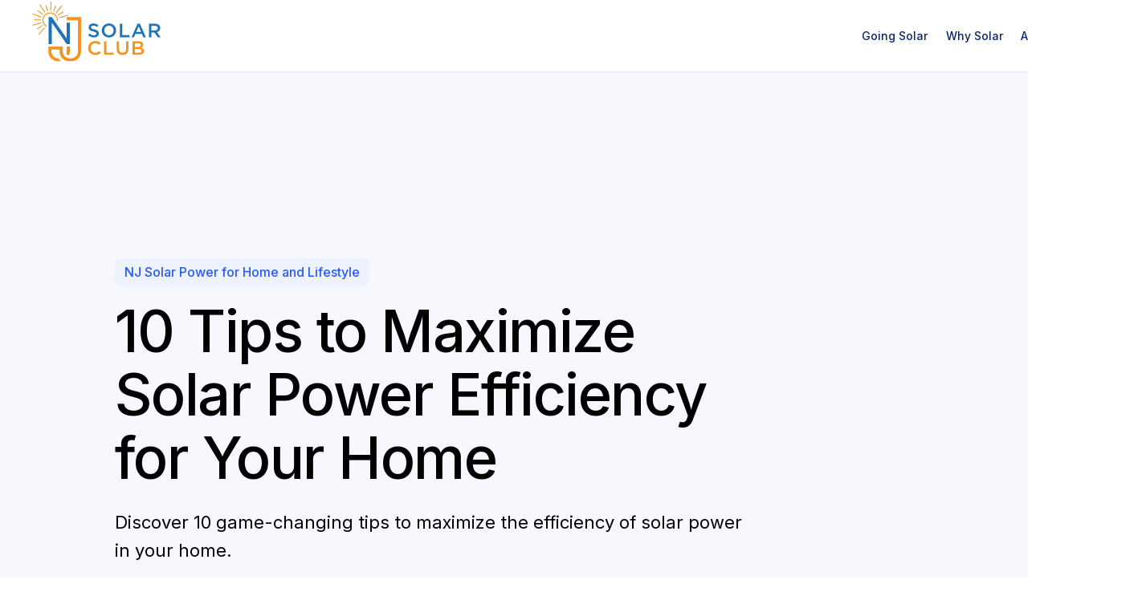

--- FILE ---
content_type: text/html
request_url: https://www.njsolarclub.org/blog/10-tips-to-maximize-solar-power-efficiency-for-your-home
body_size: 8819
content:
<!DOCTYPE html><!-- This site was created in Webflow. https://webflow.com --><!-- Last Published: Thu Mar 20 2025 18:47:43 GMT+0000 (Coordinated Universal Time) --><html data-wf-domain="www.njsolarclub.org" data-wf-page="63f59069357ecc2c3472ea8a" data-wf-site="63f59069357ecc108472ea73" lang="en" data-wf-collection="63f59069357ecc6cd772ea80" data-wf-item-slug="10-tips-to-maximize-solar-power-efficiency-for-your-home"><head><meta charset="utf-8"/><title>10 Tips to Maximize Solar Power Efficiency for Your Home | NJ Solar Club</title><meta content="Discover 10 game-changing tips to maximize the efficiency of solar power in your home." name="description"/><meta content="10 Tips to Maximize Solar Power Efficiency for Your Home | NJ Solar Club" property="og:title"/><meta content="Discover 10 game-changing tips to maximize the efficiency of solar power in your home." property="og:description"/><meta content="https://cdn.prod.website-files.com/63f59069357ecc69e372ea7b/65b4652f11ad9e051a105b99_WRsE9ZbgKGLvNFHCEZsnjr4RtWcSAwKCaeAFM9U5tfCiAbQSA-out-0.png" property="og:image"/><meta content="10 Tips to Maximize Solar Power Efficiency for Your Home | NJ Solar Club" property="twitter:title"/><meta content="Discover 10 game-changing tips to maximize the efficiency of solar power in your home." property="twitter:description"/><meta content="https://cdn.prod.website-files.com/63f59069357ecc69e372ea7b/65b4652f11ad9e051a105b99_WRsE9ZbgKGLvNFHCEZsnjr4RtWcSAwKCaeAFM9U5tfCiAbQSA-out-0.png" property="twitter:image"/><meta property="og:type" content="website"/><meta content="summary_large_image" name="twitter:card"/><meta content="width=device-width, initial-scale=1" name="viewport"/><meta content="Webflow" name="generator"/><link href="https://cdn.prod.website-files.com/63f59069357ecc108472ea73/css/njsolarclub.webflow.8ced2ea5b.min.css" rel="stylesheet" type="text/css"/><link href="https://fonts.googleapis.com" rel="preconnect"/><link href="https://fonts.gstatic.com" rel="preconnect" crossorigin="anonymous"/><script src="https://ajax.googleapis.com/ajax/libs/webfont/1.6.26/webfont.js" type="text/javascript"></script><script type="text/javascript">WebFont.load({  google: {    families: ["Inter:regular,500,600,700"]  }});</script><script type="text/javascript">!function(o,c){var n=c.documentElement,t=" w-mod-";n.className+=t+"js",("ontouchstart"in o||o.DocumentTouch&&c instanceof DocumentTouch)&&(n.className+=t+"touch")}(window,document);</script><link href="https://cdn.prod.website-files.com/63f59069357ecc108472ea73/64fbe7ae1fd5e57fd6c8bdc2_njsolarclub_favicon_trasn-01.png" rel="shortcut icon" type="image/x-icon"/><link href="https://cdn.prod.website-files.com/63f59069357ecc108472ea73/64fbe1991fd5e57fd6c47fe1_njsolarclub_webclip-01.png" rel="apple-touch-icon"/><script async="" src="https://www.googletagmanager.com/gtag/js?id=G-4EK6R0PSHJ"></script><script type="text/javascript">window.dataLayer = window.dataLayer || [];function gtag(){dataLayer.push(arguments);}gtag('set', 'developer_id.dZGVlNj', true);gtag('js', new Date());gtag('config', 'G-4EK6R0PSHJ');</script><script type="text/javascript">!function(f,b,e,v,n,t,s){if(f.fbq)return;n=f.fbq=function(){n.callMethod?n.callMethod.apply(n,arguments):n.queue.push(arguments)};if(!f._fbq)f._fbq=n;n.push=n;n.loaded=!0;n.version='2.0';n.agent='plwebflow';n.queue=[];t=b.createElement(e);t.async=!0;t.src=v;s=b.getElementsByTagName(e)[0];s.parentNode.insertBefore(t,s)}(window,document,'script','https://connect.facebook.net/en_US/fbevents.js');fbq('init', '4095301760696286');fbq('track', 'PageView');</script><style>
  
body {
	-webkit-font-smoothing: antialiased;
	-moz-osx-font-smoothing: grayscale;
}

</style>

<script type="text/javascript" defer src="https://stella2.demand-iq.com/embed?app_url=https://nj-solar-club.estimate.demand-iq.com"></script>

<script type="text/javascript" src="https://stella.demand-iq.com/banner-widget/estimate.njsolarclub.org/" data-utm-content=""></script>

<meta name="facebook-domain-verification" content="3u9l7l7276cd4ayk736rgvk4xo01su" /></head><body><div data-animation="default" data-collapse="medium" data-duration="0" data-easing="ease" data-easing2="ease" data-doc-height="1" role="banner" class="nav w-nav"><div class="container"><div class="nav-wrapper"><a href="/" class="brand w-nav-brand"><img src="https://cdn.prod.website-files.com/63f59069357ecc108472ea73/6535ac5ed7d446708a3a55bf_NJ_Solar_Club_logo-01.svg" loading="lazy" alt="" class="logo"/></a><nav role="navigation" class="nav-menu w-nav-menu"><div class="gradient-fade"></div><div class="nav-menu-links"><div data-hover="true" data-delay="0" class="dropdown w-dropdown"><div class="nav-link w-dropdown-toggle"><div>Going Solar</div><div class="nav-link-border"></div><img src="https://cdn.prod.website-files.com/63f59069357ecc108472ea73/63f59069357ecc51a872eac0_Icon%20Right%20Caret.svg" loading="lazy" alt="" class="dropdown-arrow"/></div><nav class="dropdown-wrap w-dropdown-list"><div class="dropdown-list"><a href="/qualify" class="dropdown-link w-inline-block"><img src="https://cdn.prod.website-files.com/63f59069357ecc108472ea73/63f59069357ecc8ef272eaae_Icon%20Automate.svg" loading="lazy" alt="" class="dropdown-icon"/><div class="text-block-3">Qualify</div></a><a href="/install" class="dropdown-link w-inline-block"><img src="https://cdn.prod.website-files.com/63f59069357ecc108472ea73/63f59069357ecca4dd72eabf_Icon%20Invest.svg" loading="lazy" alt="" class="dropdown-icon"/><div>Install</div></a><a href="/earn" class="dropdown-link w-inline-block"><img src="https://cdn.prod.website-files.com/63f59069357ecc108472ea73/63f59069357ecca8d572eabe_Icon%20Manage.svg" loading="lazy" alt="" class="dropdown-icon"/><div>Earn</div></a><a href="/faq" class="dropdown-link w-inline-block"><img src="https://cdn.prod.website-files.com/63f59069357ecc108472ea73/63f59069357ecc713f72eabd_Icon%20FAQ.svg" loading="lazy" alt="" class="dropdown-icon"/><div>FAQ</div></a></div></nav></div><a href="/whysolar" class="nav-link w-inline-block"><div class="text-block">Why Solar</div><div class="nav-link-border"></div></a><a href="/about" class="nav-link w-inline-block"><div class="text-block-2">About</div><div class="nav-link-border"></div></a><a href="/contact" class="nav-link w-inline-block"><div>Contact</div><div class="nav-link-border"></div></a></div><div class="nav-menu-buttons"></div></nav><div class="menu-button w-nav-button"><div class="hamburger-line top"></div><div class="hamburger-line middle"></div><div class="hamburger-line bottom"></div></div></div></div></div><section class="section hero secondary"><div class="container"><div class="spacer _40 tablet-32"></div><div class="_12-columns justify-left"><div class="column desktop-1 tablet-0"></div><div class="column desktop-8 tablet-12"><div class="w-dyn-list"><div role="list" class="w-dyn-items"><div role="listitem" class="blog-category-wrapper w-dyn-item"><div class="chip"><img alt="NJ Solar Power for Home and Lifestyle" src="" loading="lazy" class="chip-icon w-dyn-bind-empty"/><div>NJ Solar Power for Home and Lifestyle</div></div></div></div></div><h1 class="heading xxl">10 Tips to Maximize Solar Power Efficiency for Your Home</h1><p class="paragraph l">Discover 10 game-changing tips to maximize the efficiency of solar power in your home.</p></div></div></div></section><div class="blog-image-background"><div class="container"><div class="image-wrapper blog-hero"><img src="https://cdn.prod.website-files.com/63f59069357ecc69e372ea7b/65b4652f11ad9e051a105b99_WRsE9ZbgKGLvNFHCEZsnjr4RtWcSAwKCaeAFM9U5tfCiAbQSA-out-0.png" loading="lazy" alt="10 Tips to Maximize Solar Power Efficiency for Your Home" class="image-fit parallax-image"/></div></div></div><section class="section double-top fade-in"><div class="container"><div class="_12-columns align-top mobile-landscape-reverse"><div class="column desktop-3 tablet-4 mobile-12 sticky"><div class="blog-share-wrapper"><p>Share article</p><div class="share-icons-wrapper"><a href="#" class="share-icon w-inline-block"><img src="https://cdn.prod.website-files.com/62460584f64b7916dd1e6466/63d5dbaa61dbe76bdc80ed27_Share%20Icon%20Facebook.svg" loading="lazy" alt=""/></a><a href="#" class="share-icon w-inline-block"><img src="https://cdn.prod.website-files.com/62460584f64b7916dd1e6466/63d5dbaa026df82f7f1adfdd_Share%20Icon%20Pinterest.svg" loading="lazy" alt=""/></a><a href="#" class="share-icon w-inline-block"><img src="https://cdn.prod.website-files.com/62460584f64b7916dd1e6466/63d5dbaa874a872201cad5e2_Share%20Icon%20Twitter.svg" loading="lazy" alt=""/></a><a href="#" class="share-icon w-inline-block"><img src="https://cdn.prod.website-files.com/63f59069357ecc108472ea73/653e659995e852a1e22a5e50_solar%20homes_1.jpg" loading="lazy" sizes="32px" srcset="https://cdn.prod.website-files.com/63f59069357ecc108472ea73/653e659995e852a1e22a5e50_solar%20homes_1-p-500.jpg 500w, https://cdn.prod.website-files.com/63f59069357ecc108472ea73/653e659995e852a1e22a5e50_solar%20homes_1-p-800.jpg 800w, https://cdn.prod.website-files.com/63f59069357ecc108472ea73/653e659995e852a1e22a5e50_solar%20homes_1-p-1080.jpg 1080w, https://cdn.prod.website-files.com/63f59069357ecc108472ea73/653e659995e852a1e22a5e50_solar%20homes_1.jpg 1723w" alt="Aerial picture of Solar on NJ homes"/></a></div></div></div><div class="column desktop-7 tablet-8 mobile-12"><div class="rich-text w-richtext"><p>Harnessing solar power is not only beneficial for the environment but also for your wallet. By maximizing the efficiency of your solar power system, you can significantly reduce your energy bills and contribute to a greener future. In this article, we will provide you with 10 essential tips to help you make the most out of your home&#x27;s solar power potential.</p><h2 id="2">Maximizing Solar Power for Your Home</h2><h3 id="3">Evaluating Your Home&#x27;s Solar Potential</h3><p>Before diving into the world of solar power, it&#x27;s essential to <a href="https://www.njsolarclub.org/qualify">evaluate your home&#x27;s solar potential. </a>Factors such as the orientation of your roof, shade from nearby structures or trees, and local weather patterns can significantly impact the efficiency of your solar power system. Consider consulting with a professional solar energy company to assess your home&#x27;s solar potential.</p><figure class="w-richtext-align-center w-richtext-figure-type-image"><div><img alt="Section Image" src="https://cdn.prod.website-files.com/63f59069357ecc69e372ea7b/65b3fe4729c59b0a0e561f45_bcHKXNCv1F5jC9ESNdENvp3W6k1NXsFAZ89BwLD7E2nPwGkE-out-0.png"/></div></figure><p>When evaluating your home&#x27;s solar potential, it&#x27;s important to consider the angle and direction of your roof. South-facing roofs typically receive the most sunlight throughout the day, making them ideal for solar panel installations. However, east and west-facing roofs can also be suitable, depending on the specific circumstances.</p><p>Shade from nearby structures or trees can cast shadows on your roof, reducing the amount of sunlight that reaches your solar panels. It&#x27;s crucial to assess the potential shade impact throughout the day and throughout the year to ensure maximum solar power generation.</p><p>Local weather patterns can also affect the efficiency of your solar power system. Areas with frequent cloudy or overcast days may experience lower solar energy production compared to regions with more consistent sunshine. Understanding your local climate will help you set realistic expectations for your solar power system&#x27;s performance.</p><h3 id="4">Calculating Your Energy Consumption</h3><p>To tailor a solar system that suits your needs, it&#x27;s crucial to understand your home&#x27;s energy consumption. Start by analyzing your utility bills and identifying patterns of high energy usage. This information will help you determine the size of the solar system required to meet your household&#x27;s electricity needs and maximize efficiency.</p><p>When analyzing your utility bills, pay attention to the monthly kilowatt-hour (kWh) usage. Look for any spikes in energy consumption during specific months or seasons. These spikes could be due to increased air conditioning usage in the summer or heating in the winter. By identifying these patterns, you can design a solar system that offsets your highest energy-consuming months.</p><p>Consider conducting an energy audit of your home to identify areas where you can improve energy efficiency. Simple measures such as upgrading to energy-efficient appliances, sealing air leaks, and improving insulation can help reduce your overall energy consumption, allowing your solar power system to meet a larger portion of your needs.</p><h3 id="5">Tailoring a Solar System to Your Needs</h3><p>Every home is unique, and so is its energy consumption. Collaborate with a solar energy expert to design a system that fits your specific requirements. Factors such as the number of occupants, appliances, and expected future energy demands must be taken into account. This personalized approach ensures optimal performance and efficiency for your home.</p><p>During the design phase, consider your future energy needs. If you plan to expand your family or add energy-intensive appliances, such as an electric vehicle, it&#x27;s essential to account for these future energy demands. By planning ahead, you can avoid the need for costly system upgrades down the line.</p><p>Additionally, discuss the possibility of incorporating energy storage solutions into your solar system. Batteries can store excess solar energy generated during the day for use during the evening or during power outages. Energy storage can provide greater independence from the grid and maximize your solar power utilization.</p><h3 id="6">Estimating Costs and Potential Savings</h3><p>Investing in solar power may seem intimidating, but the potential long-term savings make it a wise financial decision. By estimating the costs of installing a solar system and comparing them to your projected savings on electricity bills, you can determine the return on investment and make an informed decision. Many <a href="https://nj-solar-club.estimate.demand-iq.com/get-estimate/">online tools</a> are available to help you calculate potential savings based on your location and current energy rates.</p><p>When estimating costs, consider the upfront expenses of purchasing and installing solar panels, inverters, and other necessary equipment. Additionally, factor in any applicable permits, inspections, and interconnection fees. While the initial investment may seem significant, keep in mind that solar power systems typically have a lifespan of 25 to 30 years, providing long-term financial benefits.</p><p>Projected savings on electricity bills will depend on various factors, including your current energy consumption, the size of your solar system, and the local energy rates. In many cases, homeowners can significantly reduce or even eliminate their monthly electricity bills by generating their own clean energy from the sun.</p><h3 id="7">Exploring Financial Solutions for Solar</h3><p>Financial solutions, such as loans, leases, or power purchase agreements (PPAs), can help make solar power more accessible and affordable for homeowners. Research various financing options and consult with solar energy providers to find the best solution that suits your budget and long-term financial goals.</p><p>Solar loans allow homeowners to finance the upfront costs of installing a solar system while benefiting from the energy savings immediately. With solar leases or PPAs, homeowners can lease the solar panels or enter into an agreement to purchase the solar energy produced by the system at a predetermined rate. These options often require little to no upfront costs, making solar power more accessible to a wider range of homeowners.</p><p>When exploring financial solutions, consider the terms and conditions of each option, including interest rates, contract length, and any potential escalations in lease or PPA payments. It&#x27;s important to choose a financing solution that aligns with your financial goals and provides the most cost-effective way to go solar.</p><h3 id="8">Seamless Installation of Solar Panels</h3><p>The installation process plays a crucial role in ensuring the efficiency and performance of your solar power system. Work with professional installers who have experience in installing solar panels. They will ensure that your panels are positioned correctly, with the optimal angle and orientation for maximum sunlight absorption.</p><p>During the installation, the installers will assess your roof&#x27;s structural integrity to ensure it can support the weight of the solar panels. They will also determine the best layout for the panels, considering factors such as available roof space, potential shading, and aesthetic preferences.</p><p>Professional installers will handle all the necessary permits and paperwork required for the installation, ensuring a smooth and hassle-free process. They will also conduct a final inspection to verify that the system is installed correctly and meets all safety and code requirements.</p><h3 id="9">Ensuring Long-Term Performance of Your Solar System</h3><p>Maintaining the efficiency of your solar power system requires regular inspection and proactive maintenance. Keep an eye on your solar panels, checking for any debris, dirt, or shading that might impact their performance. Additionally, monitor the system&#x27;s output to identify any potential issues promptly. Routine maintenance and cleaning will help maximize the longevity and efficiency of your investment.</p><p>Consider scheduling annual or bi-annual professional inspections to ensure that your solar power system is operating at its peak performance. During these inspections, experts can identify and address any potential issues, such as loose connections, faulty wiring, or degraded panels. Timely maintenance can prevent minor problems from escalating into more significant and costly repairs.</p><p>Regular cleaning of your solar panels is essential to maintain optimal performance. Dust, dirt, bird droppings, and other debris can accumulate on the surface of the panels, reducing their ability to absorb sunlight. Clean the panels with a soft brush or sponge and non-abrasive cleaning solution. Avoid using harsh chemicals or abrasive materials that can damage the panels.</p><p>Maximizing solar power efficiency for your home is a journey that starts with careful evaluation and continues with expert installation and ongoing maintenance. By following these ten tips, you can make the most out of your solar power system and enjoy the benefits of renewable energy for years to come. Embrace the power of the sun and<a href="https://www.njsolarclub.org/about"> be a part of the green revolution!</a></p></div></div></div></div></section><section class="section double-bottom fade-in"><div class="container"><div class="heading-wrapper centered"><h2 class="heading xl">Related articles</h2></div><div class="_12-columns"><div class="column desktop-9 tablet-12 w-dyn-list"><div role="list" class="blog-grid w-dyn-items"><div role="listitem" class="blog-item w-dyn-item"><a href="/blog/the-benefits-of-solar-energy-for-your-home-a-comprehensive-guide" class="blog-card w-inline-block"><div class="blog-image-wrapper"><img src="https://cdn.prod.website-files.com/63f59069357ecc69e372ea7b/65bc36cbbfa63f139d5499f5_I50lvIzIf1TBBCOWv7vNh6AOpEJFEVArnENq4GmlLFQNtOJJA-out-0.png" loading="lazy" alt="The Benefits of Solar Energy for Your Home: A Comprehensive Guide" class="image-fit"/></div><div class="blog-text"><h2 class="heading s">The Benefits of Solar Energy for Your Home: A Comprehensive Guide</h2><div class="button-wrapper small"><div class="button tertiary">Read article</div></div></div></a></div><div role="listitem" class="blog-item w-dyn-item"><a href="/blog/the-ultimate-guide-to-choosing-personalized-solar-solutions-for-your-new-jersey-home" class="blog-card w-inline-block"><div class="blog-image-wrapper"><img src="https://cdn.prod.website-files.com/63f59069357ecc69e372ea7b/65b46529b5d3b917cb51b243_PylKMX6napJKOR76k50ucQd38WiyPisfHChi5taKLoZ1lNIJA-out-0.png" loading="lazy" alt="The Ultimate Guide to Choosing Personalized Solar Solutions for Your New Jersey Home" class="image-fit"/></div><div class="blog-text"><h2 class="heading s">The Ultimate Guide to Choosing Personalized Solar Solutions for Your New Jersey Home</h2><div class="button-wrapper small"><div class="button tertiary">Read article</div></div></div></a></div></div></div></div></div></section><section class="section large cta"><div class="container"><div class="_12-columns"><div class="column desktop-6 tablet-10"><h2 class="heading xl">Find Out your Solar Incentives</h2><div class="form-block-2 w-form"><div class="w-embed w-script"><!-- Growform Snippet-->
    <script type="text/javascript" src = "https://embed.growform.co/client/67dc595e47cae5000b61e983"></script>
    <!-- End Growform Snippet --></div></div><div class="text-block-8">By clicking &quot;GET SAVINGS&quot; you authorize NJ Solar Club to call you (including through automated means; e.g. autodialing, text and pre-recorded messaging) via telephone, mobile device (including SMS and MMS) and/or email, at the number you entered above, with offers about their products or services, even if your phone number is on any national or state &quot;Do Not Call&quot; list and you agree to our Terms of Use and Privacy Policy. Message and data rates may apply. Your consent here is not based on a condition of purchase.</div></div></div></div></section><footer class="footer"><div class="footer-top"><div class="container"><div class="_12-columns align-top"><div class="column desktop-2 tablet-12"><a href="/" class="brand w-nav-brand"><img src="https://cdn.prod.website-files.com/63f59069357ecc108472ea73/6535ac5ed7d446708a3a55bf_NJ_Solar_Club_logo-01.svg" loading="lazy" alt="NJ Solar Club Logo" class="logo large"/></a></div><div class="column desktop-1 tablet-0"></div><div class="column desktop-4 tablet-12"><div class="footer-link-wrapper"><div id="w-node-bf5c7723-2ac6-14fc-36fc-39d381967858-8196784e" class="footer-link-column"><div class="footer-link-subhead">Going Solar</div><a href="/qualify" class="footer-link">Qualify</a><a href="/install" class="footer-link">Install</a><a href="/earn" class="footer-link">Earn</a><a href="/qualify" class="footer-link">Sign up</a></div><div id="w-node-bf5c7723-2ac6-14fc-36fc-39d381967863-8196784e" class="footer-link-column"><div class="footer-link-subhead">Company</div><a href="/whysolar" class="footer-link">Articles</a><a href="/about" class="footer-link">About</a><a href="/contact" class="footer-link">Contact</a></div></div></div><div class="column desktop-1 tablet-0"></div><div class="column desktop-4 tablet-12"><div class="footer-link-column"><div class="footer-link-subhead">Subscribe</div><p class="paragraph s">Stay up to date with the latest industry solar news.</p><div class="form-block w-form"><form id="wf-form-Newsletter-Form" name="wf-form-Newsletter-Form" data-name="Newsletter Form" method="get" class="form horizontal" data-wf-page-id="63f59069357ecc2c3472ea8a" data-wf-element-id="bf5c7723-2ac6-14fc-36fc-39d38196787f"><input class="form-input dark w-input" maxlength="256" name="Email" data-name="Email" placeholder="Email address" type="email" id="Email-2" required=""/><input type="submit" data-wait="Please wait..." class="button w-button" value="Subscribe"/></form><p class="field-hint-text dark">By subscribing, you agree to our <a href="/privacy-policy">privacy policy</a> and consent to receive marketing email from Automator.</p><div class="form-success w-form-done"><div>Thank you! Your message has been received!</div></div><div class="form-error w-form-fail"><div>Oops! Something went wrong. Please fill in the required fields and try again.</div></div></div></div></div></div></div></div><div class="footer-bottom"><div class="container"><div class="_12-columns"><div class="column desktop-8 tablet-12"><div class="footer-text">© 2024 NJ Solar Club | All Rights Reserved | *Subject to applicable terms and conditions. Phone calls and in-person appointments may be recorded for quality assurance. Eligibility and savings is determined by municipal utility, roof condition and roof space, azimuth, tree location, shading, weather and other factors. <a href="/privacy-policy">Privacy policy</a></div></div><div class="column desktop-2 tablet-6 mobile-12"></div><div class="column desktop-2 tablet-6 mobile-12"></div></div></div></div></footer><script src="https://d3e54v103j8qbb.cloudfront.net/js/jquery-3.5.1.min.dc5e7f18c8.js?site=63f59069357ecc108472ea73" type="text/javascript" integrity="sha256-9/aliU8dGd2tb6OSsuzixeV4y/faTqgFtohetphbbj0=" crossorigin="anonymous"></script><script src="https://cdn.prod.website-files.com/63f59069357ecc108472ea73/js/webflow.schunk.4a394eb5af8156f2.js" type="text/javascript"></script><script src="https://cdn.prod.website-files.com/63f59069357ecc108472ea73/js/webflow.schunk.69b14e7be1097ca9.js" type="text/javascript"></script><script src="https://cdn.prod.website-files.com/63f59069357ecc108472ea73/js/webflow.1b828603.fa5f46da65c08d83.js" type="text/javascript"></script></body></html>

--- FILE ---
content_type: text/css
request_url: https://cdn.prod.website-files.com/63f59069357ecc108472ea73/css/njsolarclub.webflow.8ced2ea5b.min.css
body_size: 15954
content:
html{-webkit-text-size-adjust:100%;-ms-text-size-adjust:100%;font-family:sans-serif}body{margin:0}article,aside,details,figcaption,figure,footer,header,hgroup,main,menu,nav,section,summary{display:block}audio,canvas,progress,video{vertical-align:baseline;display:inline-block}audio:not([controls]){height:0;display:none}[hidden],template{display:none}a{background-color:#0000}a:active,a:hover{outline:0}abbr[title]{border-bottom:1px dotted}b,strong{font-weight:700}dfn{font-style:italic}h1{margin:.67em 0;font-size:2em}mark{color:#000;background:#ff0}small{font-size:80%}sub,sup{vertical-align:baseline;font-size:75%;line-height:0;position:relative}sup{top:-.5em}sub{bottom:-.25em}img{border:0}svg:not(:root){overflow:hidden}hr{box-sizing:content-box;height:0}pre{overflow:auto}code,kbd,pre,samp{font-family:monospace;font-size:1em}button,input,optgroup,select,textarea{color:inherit;font:inherit;margin:0}button{overflow:visible}button,select{text-transform:none}button,html input[type=button],input[type=reset]{-webkit-appearance:button;cursor:pointer}button[disabled],html input[disabled]{cursor:default}button::-moz-focus-inner,input::-moz-focus-inner{border:0;padding:0}input{line-height:normal}input[type=checkbox],input[type=radio]{box-sizing:border-box;padding:0}input[type=number]::-webkit-inner-spin-button,input[type=number]::-webkit-outer-spin-button{height:auto}input[type=search]{-webkit-appearance:none}input[type=search]::-webkit-search-cancel-button,input[type=search]::-webkit-search-decoration{-webkit-appearance:none}legend{border:0;padding:0}textarea{overflow:auto}optgroup{font-weight:700}table{border-collapse:collapse;border-spacing:0}td,th{padding:0}@font-face{font-family:webflow-icons;src:url([data-uri])format("truetype");font-weight:400;font-style:normal}[class^=w-icon-],[class*=\ w-icon-]{speak:none;font-variant:normal;text-transform:none;-webkit-font-smoothing:antialiased;-moz-osx-font-smoothing:grayscale;font-style:normal;font-weight:400;line-height:1;font-family:webflow-icons!important}.w-icon-slider-right:before{content:""}.w-icon-slider-left:before{content:""}.w-icon-nav-menu:before{content:""}.w-icon-arrow-down:before,.w-icon-dropdown-toggle:before{content:""}.w-icon-file-upload-remove:before{content:""}.w-icon-file-upload-icon:before{content:""}*{box-sizing:border-box}html{height:100%}body{color:#333;background-color:#fff;min-height:100%;margin:0;font-family:Arial,sans-serif;font-size:14px;line-height:20px}img{vertical-align:middle;max-width:100%;display:inline-block}html.w-mod-touch *{background-attachment:scroll!important}.w-block{display:block}.w-inline-block{max-width:100%;display:inline-block}.w-clearfix:before,.w-clearfix:after{content:" ";grid-area:1/1/2/2;display:table}.w-clearfix:after{clear:both}.w-hidden{display:none}.w-button{color:#fff;line-height:inherit;cursor:pointer;background-color:#3898ec;border:0;border-radius:0;padding:9px 15px;text-decoration:none;display:inline-block}input.w-button{-webkit-appearance:button}html[data-w-dynpage] [data-w-cloak]{color:#0000!important}.w-code-block{margin:unset}pre.w-code-block code{all:inherit}.w-optimization{display:contents}.w-webflow-badge,.w-webflow-badge>img{box-sizing:unset;width:unset;height:unset;max-height:unset;max-width:unset;min-height:unset;min-width:unset;margin:unset;padding:unset;float:unset;clear:unset;border:unset;border-radius:unset;background:unset;background-image:unset;background-position:unset;background-size:unset;background-repeat:unset;background-origin:unset;background-clip:unset;background-attachment:unset;background-color:unset;box-shadow:unset;transform:unset;direction:unset;font-family:unset;font-weight:unset;color:unset;font-size:unset;line-height:unset;font-style:unset;font-variant:unset;text-align:unset;letter-spacing:unset;-webkit-text-decoration:unset;text-decoration:unset;text-indent:unset;text-transform:unset;list-style-type:unset;text-shadow:unset;vertical-align:unset;cursor:unset;white-space:unset;word-break:unset;word-spacing:unset;word-wrap:unset;transition:unset}.w-webflow-badge{white-space:nowrap;cursor:pointer;box-shadow:0 0 0 1px #0000001a,0 1px 3px #0000001a;visibility:visible!important;opacity:1!important;z-index:2147483647!important;color:#aaadb0!important;overflow:unset!important;background-color:#fff!important;border-radius:3px!important;width:auto!important;height:auto!important;margin:0!important;padding:6px!important;font-size:12px!important;line-height:14px!important;text-decoration:none!important;display:inline-block!important;position:fixed!important;inset:auto 12px 12px auto!important;transform:none!important}.w-webflow-badge>img{position:unset;visibility:unset!important;opacity:1!important;vertical-align:middle!important;display:inline-block!important}h1,h2,h3,h4,h5,h6{margin-bottom:10px;font-weight:700}h1{margin-top:20px;font-size:38px;line-height:44px}h2{margin-top:20px;font-size:32px;line-height:36px}h3{margin-top:20px;font-size:24px;line-height:30px}h4{margin-top:10px;font-size:18px;line-height:24px}h5{margin-top:10px;font-size:14px;line-height:20px}h6{margin-top:10px;font-size:12px;line-height:18px}p{margin-top:0;margin-bottom:10px}blockquote{border-left:5px solid #e2e2e2;margin:0 0 10px;padding:10px 20px;font-size:18px;line-height:22px}figure{margin:0 0 10px}ul,ol{margin-top:0;margin-bottom:10px;padding-left:40px}.w-list-unstyled{padding-left:0;list-style:none}.w-embed:before,.w-embed:after{content:" ";grid-area:1/1/2/2;display:table}.w-embed:after{clear:both}.w-video{width:100%;padding:0;position:relative}.w-video iframe,.w-video object,.w-video embed{border:none;width:100%;height:100%;position:absolute;top:0;left:0}fieldset{border:0;margin:0;padding:0}button,[type=button],[type=reset]{cursor:pointer;-webkit-appearance:button;border:0}.w-form{margin:0 0 15px}.w-form-done{text-align:center;background-color:#ddd;padding:20px;display:none}.w-form-fail{background-color:#ffdede;margin-top:10px;padding:10px;display:none}label{margin-bottom:5px;font-weight:700;display:block}.w-input,.w-select{color:#333;vertical-align:middle;background-color:#fff;border:1px solid #ccc;width:100%;height:38px;margin-bottom:10px;padding:8px 12px;font-size:14px;line-height:1.42857;display:block}.w-input::placeholder,.w-select::placeholder{color:#999}.w-input:focus,.w-select:focus{border-color:#3898ec;outline:0}.w-input[disabled],.w-select[disabled],.w-input[readonly],.w-select[readonly],fieldset[disabled] .w-input,fieldset[disabled] .w-select{cursor:not-allowed}.w-input[disabled]:not(.w-input-disabled),.w-select[disabled]:not(.w-input-disabled),.w-input[readonly],.w-select[readonly],fieldset[disabled]:not(.w-input-disabled) .w-input,fieldset[disabled]:not(.w-input-disabled) .w-select{background-color:#eee}textarea.w-input,textarea.w-select{height:auto}.w-select{background-color:#f3f3f3}.w-select[multiple]{height:auto}.w-form-label{cursor:pointer;margin-bottom:0;font-weight:400;display:inline-block}.w-radio{margin-bottom:5px;padding-left:20px;display:block}.w-radio:before,.w-radio:after{content:" ";grid-area:1/1/2/2;display:table}.w-radio:after{clear:both}.w-radio-input{float:left;margin:3px 0 0 -20px;line-height:normal}.w-file-upload{margin-bottom:10px;display:block}.w-file-upload-input{opacity:0;z-index:-100;width:.1px;height:.1px;position:absolute;overflow:hidden}.w-file-upload-default,.w-file-upload-uploading,.w-file-upload-success{color:#333;display:inline-block}.w-file-upload-error{margin-top:10px;display:block}.w-file-upload-default.w-hidden,.w-file-upload-uploading.w-hidden,.w-file-upload-error.w-hidden,.w-file-upload-success.w-hidden{display:none}.w-file-upload-uploading-btn{cursor:pointer;background-color:#fafafa;border:1px solid #ccc;margin:0;padding:8px 12px;font-size:14px;font-weight:400;display:flex}.w-file-upload-file{background-color:#fafafa;border:1px solid #ccc;flex-grow:1;justify-content:space-between;margin:0;padding:8px 9px 8px 11px;display:flex}.w-file-upload-file-name{font-size:14px;font-weight:400;display:block}.w-file-remove-link{cursor:pointer;width:auto;height:auto;margin-top:3px;margin-left:10px;padding:3px;display:block}.w-icon-file-upload-remove{margin:auto;font-size:10px}.w-file-upload-error-msg{color:#ea384c;padding:2px 0;display:inline-block}.w-file-upload-info{padding:0 12px;line-height:38px;display:inline-block}.w-file-upload-label{cursor:pointer;background-color:#fafafa;border:1px solid #ccc;margin:0;padding:8px 12px;font-size:14px;font-weight:400;display:inline-block}.w-icon-file-upload-icon,.w-icon-file-upload-uploading{width:20px;margin-right:8px;display:inline-block}.w-icon-file-upload-uploading{height:20px}.w-container{max-width:940px;margin-left:auto;margin-right:auto}.w-container:before,.w-container:after{content:" ";grid-area:1/1/2/2;display:table}.w-container:after{clear:both}.w-container .w-row{margin-left:-10px;margin-right:-10px}.w-row:before,.w-row:after{content:" ";grid-area:1/1/2/2;display:table}.w-row:after{clear:both}.w-row .w-row{margin-left:0;margin-right:0}.w-col{float:left;width:100%;min-height:1px;padding-left:10px;padding-right:10px;position:relative}.w-col .w-col{padding-left:0;padding-right:0}.w-col-1{width:8.33333%}.w-col-2{width:16.6667%}.w-col-3{width:25%}.w-col-4{width:33.3333%}.w-col-5{width:41.6667%}.w-col-6{width:50%}.w-col-7{width:58.3333%}.w-col-8{width:66.6667%}.w-col-9{width:75%}.w-col-10{width:83.3333%}.w-col-11{width:91.6667%}.w-col-12{width:100%}.w-hidden-main{display:none!important}@media screen and (max-width:991px){.w-container{max-width:728px}.w-hidden-main{display:inherit!important}.w-hidden-medium{display:none!important}.w-col-medium-1{width:8.33333%}.w-col-medium-2{width:16.6667%}.w-col-medium-3{width:25%}.w-col-medium-4{width:33.3333%}.w-col-medium-5{width:41.6667%}.w-col-medium-6{width:50%}.w-col-medium-7{width:58.3333%}.w-col-medium-8{width:66.6667%}.w-col-medium-9{width:75%}.w-col-medium-10{width:83.3333%}.w-col-medium-11{width:91.6667%}.w-col-medium-12{width:100%}.w-col-stack{width:100%;left:auto;right:auto}}@media screen and (max-width:767px){.w-hidden-main,.w-hidden-medium{display:inherit!important}.w-hidden-small{display:none!important}.w-row,.w-container .w-row{margin-left:0;margin-right:0}.w-col{width:100%;left:auto;right:auto}.w-col-small-1{width:8.33333%}.w-col-small-2{width:16.6667%}.w-col-small-3{width:25%}.w-col-small-4{width:33.3333%}.w-col-small-5{width:41.6667%}.w-col-small-6{width:50%}.w-col-small-7{width:58.3333%}.w-col-small-8{width:66.6667%}.w-col-small-9{width:75%}.w-col-small-10{width:83.3333%}.w-col-small-11{width:91.6667%}.w-col-small-12{width:100%}}@media screen and (max-width:479px){.w-container{max-width:none}.w-hidden-main,.w-hidden-medium,.w-hidden-small{display:inherit!important}.w-hidden-tiny{display:none!important}.w-col{width:100%}.w-col-tiny-1{width:8.33333%}.w-col-tiny-2{width:16.6667%}.w-col-tiny-3{width:25%}.w-col-tiny-4{width:33.3333%}.w-col-tiny-5{width:41.6667%}.w-col-tiny-6{width:50%}.w-col-tiny-7{width:58.3333%}.w-col-tiny-8{width:66.6667%}.w-col-tiny-9{width:75%}.w-col-tiny-10{width:83.3333%}.w-col-tiny-11{width:91.6667%}.w-col-tiny-12{width:100%}}.w-widget{position:relative}.w-widget-map{width:100%;height:400px}.w-widget-map label{width:auto;display:inline}.w-widget-map img{max-width:inherit}.w-widget-map .gm-style-iw{text-align:center}.w-widget-map .gm-style-iw>button{display:none!important}.w-widget-twitter{overflow:hidden}.w-widget-twitter-count-shim{vertical-align:top;text-align:center;background:#fff;border:1px solid #758696;border-radius:3px;width:28px;height:20px;display:inline-block;position:relative}.w-widget-twitter-count-shim *{pointer-events:none;-webkit-user-select:none;user-select:none}.w-widget-twitter-count-shim .w-widget-twitter-count-inner{text-align:center;color:#999;font-family:serif;font-size:15px;line-height:12px;position:relative}.w-widget-twitter-count-shim .w-widget-twitter-count-clear{display:block;position:relative}.w-widget-twitter-count-shim.w--large{width:36px;height:28px}.w-widget-twitter-count-shim.w--large .w-widget-twitter-count-inner{font-size:18px;line-height:18px}.w-widget-twitter-count-shim:not(.w--vertical){margin-left:5px;margin-right:8px}.w-widget-twitter-count-shim:not(.w--vertical).w--large{margin-left:6px}.w-widget-twitter-count-shim:not(.w--vertical):before,.w-widget-twitter-count-shim:not(.w--vertical):after{content:" ";pointer-events:none;border:solid #0000;width:0;height:0;position:absolute;top:50%;left:0}.w-widget-twitter-count-shim:not(.w--vertical):before{border-width:4px;border-color:#75869600 #5d6c7b #75869600 #75869600;margin-top:-4px;margin-left:-9px}.w-widget-twitter-count-shim:not(.w--vertical).w--large:before{border-width:5px;margin-top:-5px;margin-left:-10px}.w-widget-twitter-count-shim:not(.w--vertical):after{border-width:4px;border-color:#fff0 #fff #fff0 #fff0;margin-top:-4px;margin-left:-8px}.w-widget-twitter-count-shim:not(.w--vertical).w--large:after{border-width:5px;margin-top:-5px;margin-left:-9px}.w-widget-twitter-count-shim.w--vertical{width:61px;height:33px;margin-bottom:8px}.w-widget-twitter-count-shim.w--vertical:before,.w-widget-twitter-count-shim.w--vertical:after{content:" ";pointer-events:none;border:solid #0000;width:0;height:0;position:absolute;top:100%;left:50%}.w-widget-twitter-count-shim.w--vertical:before{border-width:5px;border-color:#5d6c7b #75869600 #75869600;margin-left:-5px}.w-widget-twitter-count-shim.w--vertical:after{border-width:4px;border-color:#fff #fff0 #fff0;margin-left:-4px}.w-widget-twitter-count-shim.w--vertical .w-widget-twitter-count-inner{font-size:18px;line-height:22px}.w-widget-twitter-count-shim.w--vertical.w--large{width:76px}.w-background-video{color:#fff;height:500px;position:relative;overflow:hidden}.w-background-video>video{object-fit:cover;z-index:-100;background-position:50%;background-size:cover;width:100%;height:100%;margin:auto;position:absolute;inset:-100%}.w-background-video>video::-webkit-media-controls-start-playback-button{-webkit-appearance:none;display:none!important}.w-background-video--control{background-color:#0000;padding:0;position:absolute;bottom:1em;right:1em}.w-background-video--control>[hidden]{display:none!important}.w-slider{text-align:center;clear:both;-webkit-tap-highlight-color:#0000;tap-highlight-color:#0000;background:#ddd;height:300px;position:relative}.w-slider-mask{z-index:1;white-space:nowrap;height:100%;display:block;position:relative;left:0;right:0;overflow:hidden}.w-slide{vertical-align:top;white-space:normal;text-align:left;width:100%;height:100%;display:inline-block;position:relative}.w-slider-nav{z-index:2;text-align:center;-webkit-tap-highlight-color:#0000;tap-highlight-color:#0000;height:40px;margin:auto;padding-top:10px;position:absolute;inset:auto 0 0}.w-slider-nav.w-round>div{border-radius:100%}.w-slider-nav.w-num>div{font-size:inherit;line-height:inherit;width:auto;height:auto;padding:.2em .5em}.w-slider-nav.w-shadow>div{box-shadow:0 0 3px #3336}.w-slider-nav-invert{color:#fff}.w-slider-nav-invert>div{background-color:#2226}.w-slider-nav-invert>div.w-active{background-color:#222}.w-slider-dot{cursor:pointer;background-color:#fff6;width:1em;height:1em;margin:0 3px .5em;transition:background-color .1s,color .1s;display:inline-block;position:relative}.w-slider-dot.w-active{background-color:#fff}.w-slider-dot:focus{outline:none;box-shadow:0 0 0 2px #fff}.w-slider-dot:focus.w-active{box-shadow:none}.w-slider-arrow-left,.w-slider-arrow-right{cursor:pointer;color:#fff;-webkit-tap-highlight-color:#0000;tap-highlight-color:#0000;-webkit-user-select:none;user-select:none;width:80px;margin:auto;font-size:40px;position:absolute;inset:0;overflow:hidden}.w-slider-arrow-left [class^=w-icon-],.w-slider-arrow-right [class^=w-icon-],.w-slider-arrow-left [class*=\ w-icon-],.w-slider-arrow-right [class*=\ w-icon-]{position:absolute}.w-slider-arrow-left:focus,.w-slider-arrow-right:focus{outline:0}.w-slider-arrow-left{z-index:3;right:auto}.w-slider-arrow-right{z-index:4;left:auto}.w-icon-slider-left,.w-icon-slider-right{width:1em;height:1em;margin:auto;inset:0}.w-slider-aria-label{clip:rect(0 0 0 0);border:0;width:1px;height:1px;margin:-1px;padding:0;position:absolute;overflow:hidden}.w-slider-force-show{display:block!important}.w-dropdown{text-align:left;z-index:900;margin-left:auto;margin-right:auto;display:inline-block;position:relative}.w-dropdown-btn,.w-dropdown-toggle,.w-dropdown-link{vertical-align:top;color:#222;text-align:left;white-space:nowrap;margin-left:auto;margin-right:auto;padding:20px;text-decoration:none;position:relative}.w-dropdown-toggle{-webkit-user-select:none;user-select:none;cursor:pointer;padding-right:40px;display:inline-block}.w-dropdown-toggle:focus{outline:0}.w-icon-dropdown-toggle{width:1em;height:1em;margin:auto 20px auto auto;position:absolute;top:0;bottom:0;right:0}.w-dropdown-list{background:#ddd;min-width:100%;display:none;position:absolute}.w-dropdown-list.w--open{display:block}.w-dropdown-link{color:#222;padding:10px 20px;display:block}.w-dropdown-link.w--current{color:#0082f3}.w-dropdown-link:focus{outline:0}@media screen and (max-width:767px){.w-nav-brand{padding-left:10px}}.w-lightbox-backdrop{cursor:auto;letter-spacing:normal;text-indent:0;text-shadow:none;text-transform:none;visibility:visible;white-space:normal;word-break:normal;word-spacing:normal;word-wrap:normal;color:#fff;text-align:center;z-index:2000;opacity:0;-webkit-user-select:none;-moz-user-select:none;-webkit-tap-highlight-color:transparent;background:#000000e6;outline:0;font-family:Helvetica Neue,Helvetica,Ubuntu,Segoe UI,Verdana,sans-serif;font-size:17px;font-style:normal;font-weight:300;line-height:1.2;list-style:disc;position:fixed;inset:0;-webkit-transform:translate(0)}.w-lightbox-backdrop,.w-lightbox-container{-webkit-overflow-scrolling:touch;height:100%;overflow:auto}.w-lightbox-content{height:100vh;position:relative;overflow:hidden}.w-lightbox-view{opacity:0;width:100vw;height:100vh;position:absolute}.w-lightbox-view:before{content:"";height:100vh}.w-lightbox-group,.w-lightbox-group .w-lightbox-view,.w-lightbox-group .w-lightbox-view:before{height:86vh}.w-lightbox-frame,.w-lightbox-view:before{vertical-align:middle;display:inline-block}.w-lightbox-figure{margin:0;position:relative}.w-lightbox-group .w-lightbox-figure{cursor:pointer}.w-lightbox-img{width:auto;max-width:none;height:auto}.w-lightbox-image{float:none;max-width:100vw;max-height:100vh;display:block}.w-lightbox-group .w-lightbox-image{max-height:86vh}.w-lightbox-caption{text-align:left;text-overflow:ellipsis;white-space:nowrap;background:#0006;padding:.5em 1em;position:absolute;bottom:0;left:0;right:0;overflow:hidden}.w-lightbox-embed{width:100%;height:100%;position:absolute;inset:0}.w-lightbox-control{cursor:pointer;background-position:50%;background-repeat:no-repeat;background-size:24px;width:4em;transition:all .3s;position:absolute;top:0}.w-lightbox-left{background-image:url([data-uri]);display:none;bottom:0;left:0}.w-lightbox-right{background-image:url([data-uri]);display:none;bottom:0;right:0}.w-lightbox-close{background-image:url([data-uri]);background-size:18px;height:2.6em;right:0}.w-lightbox-strip{white-space:nowrap;padding:0 1vh;line-height:0;position:absolute;bottom:0;left:0;right:0;overflow:auto hidden}.w-lightbox-item{box-sizing:content-box;cursor:pointer;width:10vh;padding:2vh 1vh;display:inline-block;-webkit-transform:translate(0,0)}.w-lightbox-active{opacity:.3}.w-lightbox-thumbnail{background:#222;height:10vh;position:relative;overflow:hidden}.w-lightbox-thumbnail-image{position:absolute;top:0;left:0}.w-lightbox-thumbnail .w-lightbox-tall{width:100%;top:50%;transform:translateY(-50%)}.w-lightbox-thumbnail .w-lightbox-wide{height:100%;left:50%;transform:translate(-50%)}.w-lightbox-spinner{box-sizing:border-box;border:5px solid #0006;border-radius:50%;width:40px;height:40px;margin-top:-20px;margin-left:-20px;animation:.8s linear infinite spin;position:absolute;top:50%;left:50%}.w-lightbox-spinner:after{content:"";border:3px solid #0000;border-bottom-color:#fff;border-radius:50%;position:absolute;inset:-4px}.w-lightbox-hide{display:none}.w-lightbox-noscroll{overflow:hidden}@media (min-width:768px){.w-lightbox-content{height:96vh;margin-top:2vh}.w-lightbox-view,.w-lightbox-view:before{height:96vh}.w-lightbox-group,.w-lightbox-group .w-lightbox-view,.w-lightbox-group .w-lightbox-view:before{height:84vh}.w-lightbox-image{max-width:96vw;max-height:96vh}.w-lightbox-group .w-lightbox-image{max-width:82.3vw;max-height:84vh}.w-lightbox-left,.w-lightbox-right{opacity:.5;display:block}.w-lightbox-close{opacity:.8}.w-lightbox-control:hover{opacity:1}}.w-lightbox-inactive,.w-lightbox-inactive:hover{opacity:0}.w-richtext:before,.w-richtext:after{content:" ";grid-area:1/1/2/2;display:table}.w-richtext:after{clear:both}.w-richtext[contenteditable=true]:before,.w-richtext[contenteditable=true]:after{white-space:initial}.w-richtext ol,.w-richtext ul{overflow:hidden}.w-richtext .w-richtext-figure-selected.w-richtext-figure-type-video div:after,.w-richtext .w-richtext-figure-selected[data-rt-type=video] div:after,.w-richtext .w-richtext-figure-selected.w-richtext-figure-type-image div,.w-richtext .w-richtext-figure-selected[data-rt-type=image] div{outline:2px solid #2895f7}.w-richtext figure.w-richtext-figure-type-video>div:after,.w-richtext figure[data-rt-type=video]>div:after{content:"";display:none;position:absolute;inset:0}.w-richtext figure{max-width:60%;position:relative}.w-richtext figure>div:before{cursor:default!important}.w-richtext figure img{width:100%}.w-richtext figure figcaption.w-richtext-figcaption-placeholder{opacity:.6}.w-richtext figure div{color:#0000;font-size:0}.w-richtext figure.w-richtext-figure-type-image,.w-richtext figure[data-rt-type=image]{display:table}.w-richtext figure.w-richtext-figure-type-image>div,.w-richtext figure[data-rt-type=image]>div{display:inline-block}.w-richtext figure.w-richtext-figure-type-image>figcaption,.w-richtext figure[data-rt-type=image]>figcaption{caption-side:bottom;display:table-caption}.w-richtext figure.w-richtext-figure-type-video,.w-richtext figure[data-rt-type=video]{width:60%;height:0}.w-richtext figure.w-richtext-figure-type-video iframe,.w-richtext figure[data-rt-type=video] iframe{width:100%;height:100%;position:absolute;top:0;left:0}.w-richtext figure.w-richtext-figure-type-video>div,.w-richtext figure[data-rt-type=video]>div{width:100%}.w-richtext figure.w-richtext-align-center{clear:both;margin-left:auto;margin-right:auto}.w-richtext figure.w-richtext-align-center.w-richtext-figure-type-image>div,.w-richtext figure.w-richtext-align-center[data-rt-type=image]>div{max-width:100%}.w-richtext figure.w-richtext-align-normal{clear:both}.w-richtext figure.w-richtext-align-fullwidth{text-align:center;clear:both;width:100%;max-width:100%;margin-left:auto;margin-right:auto;display:block}.w-richtext figure.w-richtext-align-fullwidth>div{padding-bottom:inherit;display:inline-block}.w-richtext figure.w-richtext-align-fullwidth>figcaption{display:block}.w-richtext figure.w-richtext-align-floatleft{float:left;clear:none;margin-right:15px}.w-richtext figure.w-richtext-align-floatright{float:right;clear:none;margin-left:15px}.w-nav{z-index:1000;background:#ddd;position:relative}.w-nav:before,.w-nav:after{content:" ";grid-area:1/1/2/2;display:table}.w-nav:after{clear:both}.w-nav-brand{float:left;color:#333;text-decoration:none;position:relative}.w-nav-link{vertical-align:top;color:#222;text-align:left;margin-left:auto;margin-right:auto;padding:20px;text-decoration:none;display:inline-block;position:relative}.w-nav-link.w--current{color:#0082f3}.w-nav-menu{float:right;position:relative}[data-nav-menu-open]{text-align:center;background:#c8c8c8;min-width:200px;position:absolute;top:100%;left:0;right:0;overflow:visible;display:block!important}.w--nav-link-open{display:block;position:relative}.w-nav-overlay{width:100%;display:none;position:absolute;top:100%;left:0;right:0;overflow:hidden}.w-nav-overlay [data-nav-menu-open]{top:0}.w-nav[data-animation=over-left] .w-nav-overlay{width:auto}.w-nav[data-animation=over-left] .w-nav-overlay,.w-nav[data-animation=over-left] [data-nav-menu-open]{z-index:1;top:0;right:auto}.w-nav[data-animation=over-right] .w-nav-overlay{width:auto}.w-nav[data-animation=over-right] .w-nav-overlay,.w-nav[data-animation=over-right] [data-nav-menu-open]{z-index:1;top:0;left:auto}.w-nav-button{float:right;cursor:pointer;-webkit-tap-highlight-color:#0000;tap-highlight-color:#0000;-webkit-user-select:none;user-select:none;padding:18px;font-size:24px;display:none;position:relative}.w-nav-button:focus{outline:0}.w-nav-button.w--open{color:#fff;background-color:#c8c8c8}.w-nav[data-collapse=all] .w-nav-menu{display:none}.w-nav[data-collapse=all] .w-nav-button,.w--nav-dropdown-open,.w--nav-dropdown-toggle-open{display:block}.w--nav-dropdown-list-open{position:static}@media screen and (max-width:991px){.w-nav[data-collapse=medium] .w-nav-menu{display:none}.w-nav[data-collapse=medium] .w-nav-button{display:block}}@media screen and (max-width:767px){.w-nav[data-collapse=small] .w-nav-menu{display:none}.w-nav[data-collapse=small] .w-nav-button{display:block}.w-nav-brand{padding-left:10px}}@media screen and (max-width:479px){.w-nav[data-collapse=tiny] .w-nav-menu{display:none}.w-nav[data-collapse=tiny] .w-nav-button{display:block}}.w-tabs{position:relative}.w-tabs:before,.w-tabs:after{content:" ";grid-area:1/1/2/2;display:table}.w-tabs:after{clear:both}.w-tab-menu{position:relative}.w-tab-link{vertical-align:top;text-align:left;cursor:pointer;color:#222;background-color:#ddd;padding:9px 30px;text-decoration:none;display:inline-block;position:relative}.w-tab-link.w--current{background-color:#c8c8c8}.w-tab-link:focus{outline:0}.w-tab-content{display:block;position:relative;overflow:hidden}.w-tab-pane{display:none;position:relative}.w--tab-active{display:block}@media screen and (max-width:479px){.w-tab-link{display:block}}.w-ix-emptyfix:after{content:""}@keyframes spin{0%{transform:rotate(0)}to{transform:rotate(360deg)}}.w-dyn-empty{background-color:#ddd;padding:10px}.w-dyn-hide,.w-dyn-bind-empty,.w-condition-invisible{display:none!important}.wf-layout-layout{display:grid}.w-code-component>*{width:100%;height:100%;position:absolute;top:0;left:0}:root{--white:white;--dark:black;--primary-500:#265cff;--primary-600:#0e44e9;--primary-700:#0c41e1;--light-100:#f6f8fe;--light-700:#dce5ff;--light-300:#eef2ff;--light-500:#e3eaff;--error-100:#fdf1f2;--error-500:#da1e28;--success-100:#e9f8ed;--success-500:#28b850}body{background-color:var(--white);color:var(--dark);font-family:Inter,sans-serif;font-size:18px;font-weight:400;line-height:1.6}h1{letter-spacing:-1.5px;margin-top:0;margin-bottom:16px;font-size:60px;font-weight:500;line-height:1.2}h2{letter-spacing:-1px;margin-top:0;margin-bottom:16px;font-size:48px;font-weight:500;line-height:1.2}h3{letter-spacing:-.5px;margin-top:0;margin-bottom:16px;font-size:42px;font-weight:500;line-height:1.3}h4{letter-spacing:-.5px;margin-top:0;margin-bottom:16px;font-size:36px;font-weight:500;line-height:1.3}h5{letter-spacing:0;margin-top:0;margin-bottom:8px;font-size:24px;font-weight:500;line-height:1.4}h6{letter-spacing:1px;text-transform:uppercase;margin-top:0;margin-bottom:8px;font-size:20px;font-weight:400;line-height:1.4}p{margin-bottom:16px}a{color:var(--primary-500);text-decoration:underline}a:hover{color:var(--primary-600)}a:active{color:var(--primary-700)}ul{margin-top:0;margin-bottom:10px;padding-left:40px}img{max-width:100%;display:inline-block}blockquote{border-left:4px solid var(--primary-500);background-color:var(--light-100);letter-spacing:-.5px;margin-top:40px;margin-bottom:40px;padding:24px 32px;font-size:22px;font-weight:500;line-height:1.4}figure{margin-bottom:10px}figcaption{text-align:center;margin-top:5px}.section{padding-top:80px;padding-bottom:80px;position:relative}.section.m{padding-top:72px;padding-bottom:72px}.section.light{background-color:var(--light-100)}.section.xs{padding-top:16px;padding-bottom:16px}.section.double{padding-top:160px;padding-bottom:160px}.section.double-top{padding-top:160px}.section.double-top.fade-in{padding-top:140px}.section.double-bottom{padding-bottom:160px}.section.no-top-padding{padding-top:0}.section.large{padding-top:128px;padding-bottom:128px}.section.large.cta{background-color:var(--primary-500);color:var(--white);text-align:center;background-image:url(https://cdn.prod.website-files.com/63f59069357ecc108472ea73/63f59069357ecc43bf72eaac_CTA%20Background.svg);background-position:50%;background-repeat:no-repeat;background-size:cover}.section.fade-in{padding-top:0}.section.hero.secondary{background-color:var(--light-100);margin-bottom:40px;padding-top:192px;padding-bottom:96px}.section.centered-text-callout{background-color:var(--primary-500);color:var(--white);text-align:center;padding-top:256px;padding-bottom:256px}.section.utility{background-color:var(--light-100);padding-top:96px;padding-bottom:96px}.container{width:100%;max-width:1440px;margin-left:auto;margin-right:auto;padding-left:40px;padding-right:40px}.text-box{max-width:75ch}.text-box.s{max-width:45ch}.sg-label{color:var(--primary-500);letter-spacing:3px;text-transform:uppercase;font-size:14px;font-weight:500}.sg-intro-wrapper{margin-bottom:40px}.sg-block{flex-direction:column;margin-bottom:40px}.dark{background-color:var(--dark)}.light{background-color:#f7f7f7}.white{background-color:var(--white)}.column{padding-left:16px;padding-right:16px;position:relative}.column.desktop-2{width:16.66%}.column.desktop-6{width:50%}.column.desktop-6.tablet-8.mobile-12{object-fit:fill;flex:1}.column.desktop-7{width:58.33%}.column.desktop-4{width:33.33%}.column.desktop-11{width:91.67%}.column.desktop-9{width:75%}.column.desktop-8{width:66.67%}.column.desktop-10{width:83.33%}.column.desktop-5{width:41.67%}.column.desktop-1{width:8.33%}.column.desktop-3{width:25%;margin-bottom:0}.column.desktop-3:nth-child(odd),.column.desktop-3:nth-child(2n){margin-bottom:32px}.column.desktop-3.tablet-4.mobile-12.sticky{top:128px}.column.desktop-12{width:100%}.sg-color-block{width:100%;padding-top:100%}.sg-color-block.outline{border:1px solid #0003}._12-columns{flex-wrap:wrap;justify-content:center;align-items:center;margin-top:0;margin-left:-16px;margin-right:-16px;padding-top:0;display:flex}._12-columns.justify-left{justify-content:flex-start}._12-columns.align-bottom{align-items:flex-end}._12-columns.align-top{align-items:flex-start}._12-columns.align-top.mobile-landscape-reverse{position:relative}._12-columns.align-stretch{align-items:stretch}._12-columns.reverse{flex-direction:row-reverse}._12-columns.justify-right{justify-content:flex-end}.horizontal-rule{background-color:var(--light-700);width:100%;height:1px}.button{background-color:var(--primary-500);color:var(--white);text-align:center;border-radius:8px;padding:18px 40px;font-size:16px;font-weight:500;line-height:1.2;transition:background-color .3s}.button:hover{background-color:var(--primary-600);color:var(--white)}.button:active{background-color:var(--primary-700)}.button.secondary{background-color:var(--light-300);color:var(--primary-500);margin-top:2px;padding-top:18px}.button.secondary:hover{background-color:var(--light-500);color:var(--primary-600)}.button.secondary:active{background-color:var(--light-700);color:var(--primary-700)}.button.tertiary{color:var(--primary-500);background-color:#0000;background-image:url(https://cdn.prod.website-files.com/63f59069357ecc108472ea73/63f59069357ecc51a872eac0_Icon%20Right%20Caret.svg);background-position:100%;background-repeat:no-repeat;background-size:12px;border-radius:0;margin-top:-8px;margin-bottom:-8px;margin-left:-8px;padding:8px 20px 8px 8px;transition:padding .3s,color .3s;display:inline-block}.button.tertiary:hover{color:var(--primary-600);padding-right:24px}.button.tertiary:active{color:var(--primary-700)}.sg-column{background-color:var(--light-300);height:40px}.spacer{width:8px;height:8px}.spacer._72{width:72px;height:72px}.spacer._8{width:8px;height:8px}.spacer._16{width:16px;height:16px}.spacer._24{width:24px;height:24px}.spacer._48{width:48px;height:48px}.spacer._40{width:40px;height:40px}.spacer._32{width:32px;height:32px}._1-2-grid{grid-column-gap:24px;grid-row-gap:24px;flex-direction:column;grid-template-rows:auto;grid-template-columns:1fr 2fr;grid-auto-columns:1fr;justify-content:center;align-items:stretch;margin-bottom:24px;margin-left:auto;margin-right:auto;display:grid;position:relative}.sg-grid-column{background-color:var(--light-300);width:100%;height:100px}.grid{grid-column-gap:24px;grid-row-gap:24px;flex-direction:column;grid-template-rows:auto;grid-template-columns:1fr 1fr;grid-auto-columns:1fr;justify-content:center;align-items:stretch;margin-left:auto;margin-right:auto;display:grid;position:relative}.grid.desktop-4{grid-template-columns:1fr 1fr 1fr 1fr}.grid.desktop-3{grid-column-gap:32px;grid-row-gap:32px;grid-template-columns:1fr 1fr 1fr}._2-1-grid{grid-column-gap:24px;grid-row-gap:24px;flex-direction:column;grid-template-rows:auto;grid-template-columns:2fr 1fr;grid-auto-columns:1fr;justify-content:center;align-items:stretch;margin-bottom:24px;margin-left:auto;margin-right:auto;display:grid;position:relative}.form{flex-direction:column;margin-bottom:8px;display:flex}.form.horizontal{flex-direction:row;margin-bottom:16px}.form-success{background-color:var(--light-100);color:var(--primary-500);border-radius:16px;margin-top:16px;padding:32px 48px;font-size:16px}.checkbox{border-color:var(--primary-500);width:24px;height:24px;margin-top:0;margin-left:0;margin-right:12px}.checkbox.w--redirected-checked{border-color:var(--primary-500);background-color:var(--primary-500);background-position:50%;background-size:16px}.form-radio-button{margin-bottom:32px;padding-left:0;font-size:16px}.form-input{border:1px solid var(--light-100);background-color:var(--light-100);color:var(--dark);border-radius:8px;margin-bottom:0;padding:32px;font-size:16px}.form-input:focus{border:1px solid var(--primary-500)}.form-input::placeholder{color:#0b247199}.form-input.text-area{min-width:100%;max-width:100%;min-height:140px;padding-top:16px;padding-bottom:16px;line-height:1.4em}.form-input.dark{border-color:var(--primary-500);color:var(--white);background-color:#0000;margin-right:-16px;padding:28px 24px}.form-input.dark:focus{border-color:var(--primary-700)}.form-input.dark::placeholder{color:#ffffff80}.form-checkbox{margin-bottom:32px;padding-left:0;font-size:16px}.field-block{z-index:1;border:1px solid #0000;flex-direction:column;flex:1;align-items:flex-start;width:100%;margin-bottom:24px;display:flex}.radio-button{border-color:var(--primary-500);width:24px;height:24px;margin-top:0;margin-left:0;margin-right:12px}.radio-button.w--redirected-checked{border-color:var(--light-700);background-color:var(--primary-500)}.form-error{background-color:var(--error-100);color:var(--error-500);border-radius:16px;margin-top:32px;padding:16px 24px;font-size:16px}.form-dropdown{border:1px solid var(--light-100);background-color:var(--light-100);color:#0b247199;border-radius:8px;height:68px;margin-bottom:0;padding:8px 32px;font-size:16px}.form-dropdown:focus{border-color:var(--primary-500);color:#055346}.form-dropdown::placeholder{color:#999;font-size:15px}.field-label{margin-bottom:12px;font-size:14px;font-weight:400;line-height:1.4}.footer-text{font-size:12px}.sg-navigation{border-top:1px solid var(--light-700);background-color:var(--light-100)}.sg-nav-menu{float:none;margin-left:-16px;margin-right:-16px}.sg-nav-link{color:var(--dark);border-bottom:3px solid #0000;padding:8px 16px;font-size:14px;transition:border-color .3s,opacity .3s}.sg-nav-link:hover{color:var(--primary-600)}.sg-nav-link:active{color:var(--primary-700)}.sg-nav-link.w--current{border-bottom-color:var(--primary-500);color:var(--primary-500)}.sticky{position:sticky;top:0}.heading.xl{text-align:center;letter-spacing:-1.5px;margin-top:0;margin-bottom:16px;padding-top:20px;font-size:60px;font-weight:500;line-height:1.2}.heading.xxl{letter-spacing:-1.5px;margin-top:0;margin-bottom:24px;font-size:72px;font-weight:500;line-height:1.1;position:static}.heading.l{letter-spacing:-1px;margin-top:0;margin-bottom:16px;font-size:48px;font-weight:500;line-height:1.2}.heading.m{letter-spacing:-.5px;margin-top:0;margin-bottom:16px;font-size:42px;font-weight:500;line-height:1.3}.heading.s{letter-spacing:-.5px;margin-top:0;margin-bottom:16px;font-size:36px;font-weight:500;line-height:1.3}.heading.xs{letter-spacing:0;margin-top:0;margin-bottom:8px;font-size:24px;font-weight:500;line-height:1.4}.heading.xxs{letter-spacing:1px;text-transform:uppercase;margin-top:0;margin-bottom:8px;font-size:20px;font-weight:400;line-height:1.4}.heading.xs{margin-top:0;margin-bottom:16px;font-size:24px;font-weight:600;line-height:1.4}.paragraph{margin-top:0;margin-bottom:16px;font-size:18px;line-height:1.6}.paragraph.l{font-size:22px}.paragraph.s{font-size:16px}.primary-500{background-color:var(--primary-500)}.primary-600{background-color:var(--primary-600)}.primary-700{background-color:var(--primary-700)}.light-100{background-color:var(--light-100)}.light-300{background-color:var(--light-300)}.light-500{background-color:var(--light-500)}.light-700{background-color:var(--light-700)}.success-100{background-color:var(--success-100)}.success-500{background-color:var(--success-500)}.error-100{background-color:var(--error-100)}.error-500{background-color:var(--error-500)}.field-hint-text{color:#0b2471b3;margin-top:12px;margin-bottom:0;font-size:14px;line-height:1.6}.field-hint-text.dark{color:var(--white)}.automator-icon{width:72px;height:72px;margin-bottom:24px}.button-wrapper{grid-column-gap:32px;grid-row-gap:32px;flex-wrap:wrap;margin-top:48px;display:flex}.button-wrapper.small{margin-top:32px}.button-wrapper.centered{justify-content:center}.image-ui-wrapper{width:100%;padding-bottom:24px;position:relative}.image-wrapper{border-radius:32px;width:100%;padding-bottom:105%;position:relative;overflow:hidden}.image-wrapper.wide{padding-bottom:75%}.image-wrapper.blog-hero{padding-bottom:50%}.image-wrapper.icons{grid-column-gap:24px;grid-row-gap:24px;background-color:var(--light-100);flex-direction:column;justify-content:center;align-items:center;height:550px;padding-bottom:0%;display:flex}.image-fit{object-fit:cover;width:100%;height:100%;position:absolute;inset:0%}.image-fit.parallax-image{transform:scale(1.05)}.ui-element{z-index:2;border:2px solid var(--white);-webkit-backdrop-filter:blur(8px);backdrop-filter:blur(8px);background-color:#ffffffe6;border-radius:16px;position:absolute;inset:0% auto auto 0%;box-shadow:0 2px 12px #0b24710d}.ui-element.portfolio{width:300px;top:8%;left:-32px}.ui-element.range-slider{width:380px;inset:auto 9% 0 auto}.ui-element.automate-1{width:300px;top:32px;left:32px}.ui-element.automate-2{width:380px;inset:auto 32px 0 auto}.ui-element.manage-1{width:300px;inset:32px 32px auto auto}.ui-element.invest-1{width:250px;inset:auto auto 104px 32px}.ui-element.invest-2{width:380px;inset:auto auto 0 32px}.ui-element.manage-2{border-width:1px;height:44px;inset:auto auto 60px 32px}.ui-element.manage-3{border-width:1px;border-color:var(--primary-500);background-color:#265cffcc;height:44px;inset:auto auto 0 32px}.nav{z-index:999;border-bottom:1px solid var(--light-500);-webkit-backdrop-filter:blur(8px);backdrop-filter:blur(8px);background-color:#ffffffeb;min-height:90px;display:flex;position:sticky;top:0}.nav.style-guide{background-color:var(--light-100);-webkit-backdrop-filter:none;backdrop-filter:none;border-bottom:0 #0000;position:relative}.nav-link{color:var(--dark);justify-content:center;align-items:center;height:100%;margin-left:4px;margin-right:4px;padding:16px;font-size:14px;font-weight:500;text-decoration:none;display:flex;position:relative}.nav-link:active,.nav-link.w--current{color:var(--primary-700)}.nav-link-border{background-color:var(--primary-500);object-fit:none;width:0%;height:2px;position:absolute;inset:auto auto 0% 0%}.nav-menu{align-items:center;height:100%;display:flex;position:static}.nav-button{background-color:var(--primary-500);color:var(--white);border-radius:8px;padding:10px 20px;font-size:14px;font-weight:500;line-height:1.6;transition:background-color .3s}.nav-button:hover{background-color:var(--primary-600);color:var(--white)}.nav-button:active{background-color:var(--primary-700)}.nav-button-secondary{color:var(--primary-500);background-color:#0000;border-radius:0;margin-right:16px;padding:8px 16px;font-size:14px;font-weight:500;line-height:1.6;transition:color .3s}.nav-button-secondary:hover{color:var(--primary-600);background-color:#0000}.nav-button-secondary:active{color:var(--primary-700);background-color:#0000}.nav-wrapper{justify-content:space-between;align-items:center;height:100%;display:flex;position:relative}.logo{width:160px;padding-top:0;padding-bottom:10px}.logo.large{width:188px}.nav-menu-links{height:100%;display:flex;position:absolute;inset:0% auto auto 50%;transform:translate(-50%)}.dropdown-list{background-color:var(--white);border-radius:16px;padding:8px;box-shadow:0 1px 12px #0b24710d}.dropdown-link{grid-column-gap:12px;grid-row-gap:12px;color:var(--dark);border-radius:8px;align-items:center;padding:12px 16px;text-decoration:none;display:flex}.dropdown-link:hover{background-color:var(--light-100)}.dropdown-link:active{background-color:var(--light-300)}.dropdown-link.space-between{justify-content:space-between}.dropdown-icon{width:16px;height:16px}.dropdown-wrap{color:var(--dark);background-color:#0000;min-width:220px;padding-top:8px;font-size:14px;font-weight:500;line-height:1.2}.heading-wrapper{margin-bottom:48px}.heading-wrapper.centered{text-align:center}.chip{grid-column-gap:8px;background-color:var(--light-300);color:var(--primary-500);border-radius:8px;align-items:center;padding:8px 12px;font-size:16px;font-weight:500;line-height:1.2;display:flex}.chip.blog-category{background-color:var(--white);color:var(--dark);margin-bottom:4px;padding:12px 16px;text-decoration:none;transition:color .3s,background-color .3s}.chip.blog-category:hover{background-color:var(--light-300);color:var(--primary-500)}.chip.blog-category:active{background-color:var(--light-500)}.chip.blog-category.w--current{background-color:var(--light-300);color:var(--primary-500)}.chip-icon{width:24px;height:24px}.chip-icon.large{width:32px;height:32px}.text-wrapper{flex-direction:column;align-items:flex-start;display:flex}.tabs-content{width:100%;overflow:visible}.tabs-menu{background-color:var(--light-300);border-radius:100vw;justify-content:center;align-items:center;margin-bottom:40px;padding-top:4px;padding-bottom:4px;display:inline-block}.tab-link{background-color:var(--light-300);color:var(--primary-500);text-align:center;border-radius:100vw;margin-left:4px;margin-right:4px;padding:12px 24px;font-size:16px;font-weight:500;line-height:1.2}.tab-link:hover{color:var(--primary-700)}.tab-link.w--current{background-color:var(--primary-500);color:var(--white)}.tabs{flex-direction:column;align-items:center;display:flex}.logo-wrapper{text-transform:none;object-fit:fill;flex-wrap:nowrap;justify-content:space-around;align-items:center;display:flex}.brand-logo{object-fit:fill;height:80px;transition:transform .3s}.brand-logo:hover{transform:scale(.97)}.icon-in-circle{width:56%}.icon-in-circle.large{width:100%}.icon-circle{background-color:var(--light-300);border-radius:100vw;justify-content:center;align-items:center;width:72px;height:72px;display:flex}.icon-circle.small{width:48px;height:48px}.features-item{flex-direction:column;align-items:flex-start;display:flex}.stats-wrapper{justify-content:space-around;align-items:center;display:flex}.stats-item{text-align:center;margin-bottom:-16px}.stats-item.card{background-color:var(--light-100);border-radius:32px;width:100%;margin-bottom:0;padding:40px 40px 24px}.stat{color:var(--primary-500);letter-spacing:-1px;margin-bottom:16px;font-size:48px;font-weight:500;line-height:1.2}.vertical-rule{background-color:var(--light-700);width:1px;height:64px}.testimonial-wrapper{grid-column-gap:24px;grid-row-gap:24px;align-items:flex-end;margin-bottom:32px;display:flex}.testimonial-photo{border-radius:100vw;flex:none;width:56px;height:56px;position:relative;overflow:hidden}.testimonial-quote-block{background-color:var(--light-100);border-top-left-radius:48px;border-top-right-radius:48px;border-bottom-right-radius:48px;padding:48px 56px}.testimonial-quote-block.flipped{border-bottom-right-radius:0;border-bottom-left-radius:48px}.testimonial-quote{font-size:28px;font-weight:500;line-height:1.4}.testimonial-author{color:var(--primary-500);margin-bottom:16px;font-size:16px;font-weight:500;line-height:1.2}.cta-card{border:1px solid var(--light-700);color:var(--dark);border-radius:32px;flex-direction:column;justify-content:space-between;align-items:flex-start;width:100%;min-height:440px;padding:48px;text-decoration:none;display:flex}.cta-card:hover{color:var(--dark);background-color:#0000}.footer{background-color:var(--dark);color:var(--white)}.footer-top{padding-top:96px;padding-bottom:96px;transition:color .3s}.footer-bottom{border-top:1px solid var(--primary-700);padding-top:16px;padding-bottom:16px}.footer-link-wrapper{grid-column-gap:32px;grid-row-gap:32px;grid-template-rows:auto;grid-template-columns:1fr 1fr 1fr;grid-auto-columns:1fr;display:grid}.footer-link-column{grid-column-gap:16px;grid-row-gap:16px;flex-direction:column;align-items:flex-start;display:flex}.footer-link-subhead{color:var(--primary-500);font-size:16px;font-weight:600}.footer-link{color:var(--white);margin:-8px;padding:8px;font-size:16px;font-weight:400;text-decoration:none}.footer-link:hover{color:var(--light-700)}.form-block{margin-bottom:0}.hamburger-line{background-color:#e2641a;width:32px;height:1px;position:absolute;inset:16px 8px auto auto}.hamburger-line.middle{width:18px;top:24px}.hamburger-line.bottom{width:24px;top:32px}.dropdown-arrow,.gradient-fade{display:none}.announcement-banner{background-color:var(--primary-500);color:var(--white);text-align:center;align-items:center;font-size:12px;font-weight:500;line-height:1.5;display:flex;position:relative}.announcement-wrapper{padding:16px}.announcement-text{margin-bottom:0}.announcement-close{cursor:pointer;width:40px;height:40px;padding:8px;position:absolute;inset:50% 32px auto auto;overflow:hidden;transform:translateY(-50%)}.link-white{color:#fff9;transition:color .3s}.link-white:hover{color:#fff}.callout-box{background-color:var(--dark);color:var(--white);border-radius:40px;width:83.33%;margin-left:auto;margin-right:auto;padding:96px}.feature-icon{width:56px;height:56px;margin-bottom:24px}.icon-list{grid-column-gap:24px;grid-row-gap:24px;flex-direction:column;align-items:flex-start;margin-top:40px;display:flex}.icon-list.small{grid-column-gap:16px;grid-row-gap:16px}.icon-list-item{grid-column-gap:16px;grid-row-gap:16px;align-items:flex-start;display:flex}.icon-list-item.centered{align-items:center}.icon-list-text{margin-top:8px;font-size:20px;font-weight:500}.icon-list-text.small{margin-top:1px;font-size:16px;font-weight:400}.icon-list-text.subtitle{color:var(--primary-500);margin-top:1px;font-size:16px;font-weight:500}.faq-item{border:1px solid var(--light-700);background-color:var(--white);cursor:pointer;border-radius:24px;width:100%;margin-bottom:24px;padding:24px 32px 8px}.faq-question{letter-spacing:-.5px;justify-content:space-between;align-items:center;margin-bottom:16px;font-size:24px;font-weight:500;line-height:1.3;display:flex}.faq-open{border:2px solid var(--primary-500);border-radius:100vw;flex:none;justify-content:center;align-items:center;width:44px;height:44px;display:flex}.faq-icon{width:65%;height:65%}.faq-answer{padding-right:72px;display:block;overflow:hidden}.pricing-grid{grid-column-gap:32px;grid-row-gap:32px;grid-template-rows:auto;grid-template-columns:1fr 1fr 1fr;grid-auto-columns:1fr;display:grid}.pricing-card{border:1px solid var(--light-700);border-radius:32px;flex-direction:column;justify-content:space-between;padding:48px;display:flex}.pricing-card.highlight{border-width:4px;border-color:var(--primary-500)}.pricing-card-text-wrapper{flex-direction:column;width:100%;margin-top:40px;margin-bottom:40px;display:flex}.price-wrapper{grid-column-gap:4px;grid-row-gap:4px;align-items:baseline;margin-bottom:16px;display:flex}.price{letter-spacing:-.5px;font-size:48px;font-weight:500;line-height:1.3}.price-descriptor{letter-spacing:0;font-size:24px;font-weight:500;line-height:1.3}.pricing-card-divider{background-color:var(--light-700);width:100%;height:1px;margin-top:40px}.checkmark{width:28px;height:28px}.pricing-card-content{flex-direction:column;align-items:flex-start;display:flex}.compare-label{margin-bottom:0;font-size:18px;font-weight:500}.compare-grid-row{grid-column-gap:16px;grid-row-gap:16px;background-color:var(--light-100);border-radius:8px;grid-template-rows:auto;grid-template-columns:1fr .5fr .5fr .5fr;grid-auto-columns:1fr;padding:20px 24px;display:grid}.compare-grid-row.header-row{background-color:#0000;background-image:none;padding-top:0}.compare-grid-row.no-background{background-color:#0000}.compare-checkmark-wrapper{text-align:center;justify-content:center;align-items:center;width:100%;height:100%;display:flex}.compare-row-subhead{font-weight:500}.stats-wrapper-grid{grid-column-gap:32px;grid-row-gap:32px;grid-template-rows:auto;grid-template-columns:1fr 1fr 1fr;grid-auto-columns:1fr;justify-content:space-around;align-items:stretch;display:grid}.contact-link{color:var(--dark);text-decoration:none}.utility-card{background-color:var(--white);border-radius:32px;margin-bottom:0;padding:72px 96px}.utility-card.utility-page{text-align:center;width:50%}.text-small{text-align:center;margin-top:24px;font-size:16px}.rich-text{margin-top:-40px}.rich-text ol{padding-left:28px;font-size:18px}.rich-text h2{letter-spacing:-.5px;margin-top:40px;margin-bottom:8px;font-size:42px;line-height:1.3}.rich-text h1{letter-spacing:-1px;margin-top:40px;margin-bottom:8px;font-size:48px}.rich-text h4{letter-spacing:0;margin-top:40px;margin-bottom:8px;font-size:28px;line-height:1.4}.rich-text li{margin-bottom:16px;padding-left:8px}.rich-text h3{margin-top:40px;margin-bottom:8px;font-size:36px}.rich-text h6{margin-top:40px;font-weight:500}.rich-text p{font-size:18px}.rich-text h5{margin-top:40px}.rich-text ul{margin-bottom:24px;padding-left:20px}.rich-text img{border-radius:32px}.rich-text figcaption{color:#0b247199;text-align:left;margin-top:8px;font-size:14px}.rich-text figure{margin-top:32px;margin-bottom:32px}.blog-grid{grid-column-gap:32px;grid-row-gap:32px;grid-template-rows:auto;grid-template-columns:1fr 1fr;grid-auto-columns:1fr;display:grid}.blog-item{height:100%}.blog-card{border:1px solid var(--light-700);color:var(--dark);border-radius:32px;flex-direction:column;height:100%;text-decoration:none;display:flex}.blog-image-wrapper{border-radius:32px;width:100%;padding-bottom:60%;position:relative;overflow:hidden}.blog-text{flex-direction:column;justify-content:space-between;height:100%;padding:32px 32px 36px;display:flex}.blog-category-wrapper{grid-column-gap:16px;grid-row-gap:16px;align-items:center;margin-bottom:16px;display:flex}.category-sidebar{padding-right:40px}.blog-date{margin-left:8px;font-size:16px}.share-icons-wrapper{grid-column-gap:16px;grid-row-gap:16px;flex-wrap:wrap;align-items:center;margin-top:-8px;display:flex}.share-icon{width:32px;height:32px;transition:opacity .3s}.share-icon:hover{opacity:.6}.utility-page-form{flex-direction:column;align-items:stretch;display:flex}.utility-wrapper{background-color:var(--light-100);justify-content:center;align-items:center;padding-top:96px;padding-bottom:96px;display:flex}.blog-image-background{background-image:linear-gradient(to bottom,var(--light-100)49%,var(--white)50%)}.icon-wrapper{grid-column-gap:24px;grid-row-gap:24px;align-items:center;display:flex}.instructions-text{margin-top:-40px}.instructions-text ol{padding-left:28px;font-size:18px}.instructions-text h2{letter-spacing:-.5px;margin-top:40px;margin-bottom:8px;font-size:42px;line-height:1.3}.instructions-text h1{letter-spacing:-1px;margin-top:40px;margin-bottom:8px;font-size:48px}.instructions-text h4{letter-spacing:0;margin-top:40px;margin-bottom:8px;font-size:28px;line-height:1.4}.instructions-text li{margin-bottom:16px;padding-left:8px}.instructions-text h3{margin-top:40px;margin-bottom:8px;font-size:36px}.instructions-text h6{margin-top:40px;font-weight:500}.instructions-text p{font-size:18px}.instructions-text h5{margin-top:40px}.instructions-text ul{margin-bottom:24px;padding-left:20px}.instructions-text img{border-radius:4px}.instructions-text figcaption{color:#0b247199;text-align:left;margin-top:8px;font-size:14px}.instructions-text figure{margin-top:48px;margin-bottom:16px}.cl-item{border-top:1px solid var(--light-700);border-bottom:1px solid var(--light-700);flex-direction:row;justify-content:space-between;align-items:center;padding:32px 32px 16px;display:flex}.cl-heading-wrapper{align-items:baseline;display:flex}.cl-date{margin-left:8px;font-size:14px}.cl-text-wrapper{width:50%}.body{background-color:#fff}.text-block,.text-block-2{flex:none}.container-2{padding-top:20px}.text-block-4{object-fit:fill}.image{object-fit:contain;padding-bottom:40px}.italic-text{font-size:12px}.text-block-5{font-size:14px}.form-block-2{grid-column-gap:16px;grid-row-gap:16px;grid-template:".Area"". ."/1fr 1fr;grid-auto-columns:1fr;display:block}.fields{color:var(--dark);-webkit-text-fill-color:inherit;background-color:#ededf8;background-clip:border-box;border:2px solid #0000}.fields:focus{border-width:2px;border-color:#000}.text-field-2,.text-field-3{background-color:#ededf8;border:1px solid #0000}.text-block-6{color:var(--dark)}.success-message{background-color:#ededf8}.text-block-7{color:var(--dark)}.text-block-8{color:var(--light-700);text-align:left;font-size:10px;font-style:normal;font-weight:400}.link,.link-2{color:var(--light-700)}.field-label-2,.field-label-3,.field-label-4,.field-label-5,.field-label-6{text-align:center}.submit-button{text-align:left}.field-label-7,.field-label-8{text-align:center;padding-bottom:20px}.field-label-9,.field-label-10,.field-label-11{text-align:center}.text-field-4{border-radius:10px;max-width:50ch;height:5ch;margin-top:20px;margin-bottom:30px;padding-top:10px;padding-bottom:8px;box-shadow:0 2px 5px #0003}.form-step{flex-direction:column;justify-content:center;align-items:center;padding:20px;display:flex}.button-2{text-align:left;border-radius:20px;display:inline-block}.text-field-5{border-radius:10px;max-width:50ch;height:5ch;margin-top:20px;margin-bottom:20px;box-shadow:0 2px 5px #0003}.button-3{border-radius:20px}.text-field-6{border-radius:10px;max-width:50ch;height:5ch;margin-top:20px;box-shadow:0 2px 5px #0003}.text-field-7,.text-field-8{border-radius:10px;max-width:50ch;height:5ch;box-shadow:0 2px 5px #0003}.submit-button-2{border-radius:8px;margin-top:10px;padding-top:10px}.form-button{color:var(--white);border-radius:8px;padding:10px 40px;font-size:16px;font-weight:500}.pop-up-wrapper{z-index:9999;opacity:0;background-color:#00000014;flex-direction:column;justify-content:center;align-items:center;display:none;position:fixed;inset:0%}.pop-up-close-1{clear:none;aspect-ratio:auto;color:var(--success-100);font-size:20px;font-weight:700;text-decoration:none;position:relative;inset:-35px -300px auto auto}.form-2{background-color:#fff;border-radius:12px;flex-direction:row;justify-content:center;align-items:center;min-width:600px;max-width:800px;padding:20px;display:flex;box-shadow:0 2px 5px #0003}.image-2{aspect-ratio:auto;width:35%;padding-top:5px;padding-bottom:40px}.pop-up-close-2{clear:none;aspect-ratio:auto;color:var(--success-100);font-size:20px;font-weight:700;text-decoration:none;position:relative;inset:-35px -375px auto auto}.text-block-9{font-size:8px}.text-block-10{font-size:10px}.text-block-11,.text-block-12{font-size:8px}.text-block-13{padding-top:20px;font-size:8px}.pop-up-close-3{clear:none;aspect-ratio:auto;color:var(--success-100);font-size:20px;font-weight:700;text-decoration:none;position:relative;inset:-35px -375px auto auto}.text-block-14,.text-block-15,.text-block-16{font-size:12px}.text-block-17{color:var(--light-300);text-align:left;width:auto;font-size:16px;font-style:normal;font-weight:400;text-decoration:none}@media screen and (max-width:991px){body{font-size:16px}h1{font-size:52px}h2{letter-spacing:-.5px;font-size:40px}h3{font-size:36px}h4{font-size:30px}h6{font-size:18px}a:hover{color:var(--primary-500)}blockquote{letter-spacing:0;margin-top:32px;margin-bottom:32px;font-size:20px}.section{padding-top:64px;padding-bottom:64px}.section.double{padding-top:128px;padding-bottom:128px}.section.double-top{padding-top:128px}.section.double-bottom{padding-bottom:128px}.section.large{padding-top:96px;padding-bottom:96px}.section.hero.secondary{padding-top:128px;padding-bottom:72px}.section.centered-text-callout{padding-top:160px;padding-bottom:160px}.section.utility{padding-top:72px;padding-bottom:72px}.container{padding-left:32px;padding-right:32px}.column.desktop-1.tablet-0{width:0%;display:none}.column.tablet-1{width:8.33%}.column.tablet-2{width:16.66%}.column.tablet-3{width:25%}.column.tablet-4{width:33.33%}.column.tablet-5{width:41.67%}.column.tablet-6{width:50%}.column.tablet-7{width:58.33%}.column.tablet-8{width:66.67%}.column.tablet-9{width:75%}.column.tablet-10{width:83.33%}.column.tablet-11{width:91.67%}.column.tablet-12{width:100%}._12-columns.mobile-reverse{flex-wrap:wrap-reverse}.button:hover{background-color:var(--primary-500)}.button.secondary:hover{background-color:var(--light-300);color:var(--primary-500)}.button.tertiary:hover{color:var(--primary-500);background-color:#0000;padding-right:20px}.spacer._24.mobile-16{width:16px;height:16px}.spacer._40.tablet-32{width:32px;height:32px}._1-2-grid{margin-left:0}.grid.desktop-3{grid-row-gap:48px;grid-template-columns:1fr 1fr}._2-1-grid{margin-left:0}.footer-text{text-align:center;margin-bottom:16px}.heading.xl{font-size:52px}.heading.xxl{font-size:60px;line-height:1.2}.heading.l{letter-spacing:-.5px;font-size:40px;line-height:1.3}.heading.m{font-size:36px}.heading.s{font-size:30px}.heading.xxs{font-size:18px}.heading.xs{margin-bottom:12px}.paragraph{font-size:16px}.paragraph.l{font-size:18px}.automator-icon{width:64px;height:64px}.button-wrapper{margin-top:40px}.button-wrapper.small{margin-top:24px}.nav{min-height:88px}.nav-link{padding-top:20px;padding-bottom:20px;font-size:20px}.nav-link:hover{color:var(--dark)}.nav-menu{z-index:998;background-color:var(--light-100);flex-direction:column;width:100%;height:100vh;padding-top:96px;padding-bottom:128px;position:fixed;inset:0%;overflow:scroll}.nav-menu-buttons{z-index:998;grid-column-gap:24px;grid-row-gap:24px;flex-direction:column;margin-top:24px;padding-left:32px;padding-right:32px;display:flex;position:relative}.nav-button{padding-top:24px;padding-bottom:24px;font-size:20px}.nav-button:hover{background-color:var(--primary-500)}.nav-button-secondary{margin-right:0;padding-top:20px;padding-bottom:20px;font-size:20px}.nav-button-secondary:hover{color:var(--primary-500)}.nav-menu-links{z-index:998;grid-column-gap:24px;grid-row-gap:24px;flex-direction:column;height:auto;position:relative}.dropdown-list{background-color:var(--white);box-shadow:none;border-radius:0;padding:0}.dropdown-link{border-bottom:1px solid var(--light-700);justify-content:center;padding-top:24px;padding-bottom:24px;font-size:20px;font-weight:400}.dropdown-link:hover{background-color:var(--white);color:var(--dark)}.dropdown-link.space-between{justify-content:center}.dropdown-icon{width:24px;height:24px}.dropdown-wrap.w--open{padding-top:0;position:relative}.heading-wrapper{margin-bottom:40px}.chip.blog-category{background-color:var(--white);color:var(--primary-500);margin-bottom:0}.chip.blog-category:hover{background-color:var(--white)}.chip.blog-category.w--current{background-color:var(--light-300)}.tabs-menu{margin-bottom:24px}.tab-link:hover{color:var(--primary-500)}.tab-link.w--current:hover{color:var(--white)}.logo-wrapper{grid-column-gap:32px;grid-row-gap:32px;flex-wrap:wrap}.brand-logo{height:40px}.brand-logo:hover{transform:none}.icon-circle{width:64px;height:64px}.stats-wrapper{justify-content:space-between}.stats-item.card{border-radius:24px;flex-direction:column;justify-content:center;align-items:center;display:flex}.stat{letter-spacing:-.5px;margin-bottom:8px;font-size:32px;line-height:1.3}.testimonial-wrapper{grid-column-gap:16px;grid-row-gap:16px}.testimonial-photo{width:48px;height:48px}.testimonial-quote-block{padding:40px 48px}.testimonial-quote{font-size:24px}.testimonial-author{font-size:14px}.cta-card{min-height:400px;margin-bottom:32px}.footer-top{padding-top:72px;padding-bottom:72px}.footer-bottom{padding-bottom:0}.footer-link-column{margin-top:40px}.footer-link:hover{color:var(--white)}.menu-button{z-index:999;justify-content:center;align-items:center;width:50px;height:48px;margin-right:-8px;padding:8px}.menu-button.w--open{color:#055346;background-color:#0000}.hamburger-line{background-color:var(--primary-500);height:1px}.brand{z-index:999}.dropdown{width:100%}.dropdown-arrow{width:12px;margin-left:8px;display:block;transform:rotate(90deg)}.gradient-fade{z-index:999;background-image:linear-gradient(to bottom,var(--light-100),#f6f8fe00);width:100%;height:96px;display:block;position:fixed;inset:0% auto auto 0%}.announcement-wrapper{padding-left:0;padding-right:0}.announcement-close{right:20px}.link-white:hover{color:#fff9}.callout-box{border-radius:32px;width:100%;padding:56px}.feature-icon{width:64px;height:64px}.icon-list.small{margin-top:16px}.faq-question{letter-spacing:0;font-size:20px}.faq-open{width:40px;height:40px}.faq-answer{padding-right:32px}.pricing-grid{grid-template-columns:1fr 1fr}.pricing-card{padding:40px}.pricing-card-text-wrapper{margin-top:24px;margin-bottom:32px}.price{font-size:44px}.pricing-card-divider{margin-top:16px;display:none}.compare-label{font-size:16px}.compare-grid-row{padding:16px 20px}.compare-grid-row.header-row{padding-bottom:16px}.stats-wrapper-grid{grid-column-gap:24px;grid-row-gap:24px;grid-template-columns:1fr 1fr;justify-content:space-between}.utility-card{padding:56px 72px}.utility-card.utility-page{width:100%;margin-left:32px;margin-right:32px}.rich-text{margin-top:-32px}.rich-text ol{padding-left:24px;font-size:16px}.rich-text h2{margin-top:32px;font-size:34px}.rich-text h1{letter-spacing:-.5px;margin-top:32px;font-size:40px;line-height:1.3}.rich-text h4{margin-top:32px;font-size:24px}.rich-text h3{margin-top:32px;font-size:28px}.rich-text h6{margin-top:32px;font-size:16px}.rich-text p{font-size:16px}.rich-text h5{margin-top:32px;font-size:20px}.rich-text img{border-radius:24px}.blog-grid{grid-column-gap:24px;grid-row-gap:24px}.blog-card:hover{color:var(--dark)}.blog-text{padding:24px 24px 28px}.category-sidebar{padding-right:0}.category-sidebar-list{grid-column-gap:16px;grid-row-gap:16px;display:flex}.share-icon{transition:opacity .3s}.share-icon:hover{opacity:.6}.utility-wrapper{padding-top:72px;padding-bottom:72px}.instructions-text{margin-top:-32px}.instructions-text ol{padding-left:24px;font-size:16px}.instructions-text h2{margin-top:32px;font-size:34px}.instructions-text h1{letter-spacing:-.5px;margin-top:32px;font-size:40px;line-height:1.3}.instructions-text h4{margin-top:32px;font-size:24px}.instructions-text h3{margin-top:32px;font-size:28px}.instructions-text h6{margin-top:32px;font-size:16px}.instructions-text p{font-size:16px}.instructions-text h5{margin-top:32px;font-size:20px}.instructions-text img{border-radius:24px}.field-label-7{text-align:center;flex-direction:column;justify-content:center;align-items:center;padding-top:10px;font-size:18px;display:flex}.field-label-8{text-align:center;flex-direction:column;justify-content:center;align-items:center;font-size:18px;display:flex}.field-label-9,.field-label-10{font-size:18px}.text-field-4{float:none;clear:none;text-align:left;object-fit:fill;border-radius:10px;max-width:80ch;margin-top:10px;display:block;position:static;left:auto;right:auto}.form-step{grid-column-gap:16px;grid-row-gap:16px;flex-direction:column;grid-template-rows:auto auto;grid-template-columns:1fr 1fr;grid-auto-columns:1fr;justify-content:center;align-items:center;padding-top:20px;padding-bottom:20px;display:flex}.button-2{border-radius:20px}.text-field-5{border-radius:10px}.button-3{border-radius:20px}.text-field-6,.text-field-7,.text-field-8{border-radius:10px}.submit-button-2,.form-button{border-radius:20px}.pop-up-close-1{text-decoration:none;top:-15px;right:-180px}.form-2{min-width:200px;max-width:400px;min-height:500px;max-height:550px;margin-top:20px;margin-bottom:20px;padding-top:20px;padding-bottom:20px}.image-2{width:50%;padding-bottom:20px}.image-3{max-width:400%}.pop-up-close-2{color:var(--success-100);font-family:Inter,sans-serif;text-decoration:none;top:-45px;right:-180px}.pop-up-close-3{text-decoration:none;top:-15px;right:-180px}}@media screen and (max-width:767px){body{font-size:14px}h1{letter-spacing:-.5px;font-size:34px;line-height:1.3}h2{font-size:30px;line-height:1.3}h3{font-size:26px}h4{letter-spacing:0;font-size:24px;line-height:1.4}h5{font-size:20px}h6{font-size:16px}blockquote{padding:20px 24px;font-size:16px;line-height:1.5}.section{padding-top:48px;padding-bottom:48px}.section.double{padding-top:80px;padding-bottom:80px}.section.double-top{padding-top:96px}.section.double-bottom{padding-bottom:96px}.section.large{padding-top:72px;padding-bottom:72px}.section.hero.secondary{padding-top:96px;padding-bottom:48px}.section.centered-text-callout{padding-top:128px;padding-bottom:128px}.section.utility{padding-top:56px;padding-bottom:56px}.container{padding-left:24px;padding-right:24px}.column{padding-left:12px;padding-right:12px}.column.desktop-3.tablet-4.mobile-12.sticky{position:relative;top:0}.column.mobile-1{width:8.33%}.column.mobile-2{width:16.66%}.column.mobile-3{width:25%}.column.mobile-4{width:33.33%}.column.mobile-5{width:41.67%}.column.mobile-6{width:50%}.column.mobile-7{width:58.33%}.column.mobile-8{width:66.67%}.column.mobile-9{width:75%}.column.mobile-10{width:83.33%}.column.mobile-11{width:91.67%}.column.mobile-12{width:100%}._12-columns{margin-left:-12px;margin-right:-12px}._12-columns.align-top.mobile-landscape-reverse{flex-wrap:wrap-reverse}.button{font-size:14px}.button.tertiary{background-size:12px}._1-2-grid{grid-template-columns:2fr;margin-left:0}.grid{grid-template-columns:1fr 1fr;margin-left:0}.grid.desktop-4.tablet-4{grid-template-columns:1fr 1fr}.grid.desktop-2.tablet-2{grid-template-columns:1fr}.grid.desktop-3{grid-column-gap:24px;grid-template-columns:1fr}.grid.desktop-3.tablet-3{grid-template-columns:1fr}._2-1-grid{grid-template-columns:2fr;margin-left:0}.form-input{border-radius:4px;padding:24px}.field-block{min-height:auto}.form-dropdown{border-radius:4px;height:54px;padding-left:24px;padding-right:24px}.field-label{margin-bottom:8px}.footer-text{margin-left:8px;margin-right:8px}.heading.xl{letter-spacing:-.5px;font-size:34px;line-height:1.3}.heading.xxl{letter-spacing:-.5px;margin-bottom:16px;font-size:40px;line-height:1.3}.heading.l{font-size:30px}.heading.m{font-size:26px}.heading.s{letter-spacing:0;font-size:24px;line-height:1.4}.heading.xs{font-size:20px}.heading.xxs,.paragraph{font-size:14px}.paragraph.l{font-size:16px}.paragraph.s{font-size:14px}.field-hint-text{margin-top:8px}.field-hint-text.dark{font-size:12px}.automator-icon{width:56px;height:56px;margin-bottom:16px}.button-wrapper{grid-column-gap:24px;grid-row-gap:24px;margin-top:32px}.image-ui-wrapper{padding-bottom:16px}.image-wrapper{border-radius:24px}.image-wrapper.icons{height:400px}.ui-element.portfolio{width:280px;top:4%;left:-12px}.ui-element.range-slider{width:320px;right:24px}.ui-element.automate-1{width:280px;top:16px;left:16px}.ui-element.automate-2{width:320px;right:24px}.ui-element.manage-1{width:280px;top:16px;right:16px}.ui-element.invest-1{width:200px;bottom:80px;left:24px}.ui-element.invest-2{width:320px;left:24px}.ui-element.manage-2{border-radius:12px;height:38px;bottom:48px;left:24px}.ui-element.manage-3{border-radius:12px;height:38px;left:24px}.nav{min-height:80px}.nav-link{padding-top:16px;padding-bottom:16px;font-size:18px}.nav-menu-buttons{grid-column-gap:12px;grid-row-gap:12px;margin-top:12px}.nav-button{padding-top:20px;padding-bottom:20px;font-size:18px}.nav-button-secondary{padding-top:16px;padding-bottom:16px;font-size:18px}.logo{width:140px}.logo.large{width:160px}.nav-menu-links{grid-column-gap:12px;grid-row-gap:12px}.dropdown-link{grid-column-gap:8px;grid-row-gap:8px;padding-top:20px;padding-bottom:20px;font-size:16px}.dropdown-icon{width:20px;height:20px}.heading-wrapper{margin-bottom:32px}.chip{grid-column-gap:6px;font-size:14px}.chip.blog-category{flex:none}.chip-icon{width:20px;height:20px}.tabs-menu{margin-bottom:24px}.tab-link{font-size:14px}.brand-logo{height:32px}.icon-circle{width:56px;height:56px}.icon-circle.small{width:40px;height:40px}.stats-wrapper{grid-column-gap:24px;grid-row-gap:32px;flex-direction:column}.stats-item.card{border-radius:16px;padding:24px 24px 8px}.stat{font-size:32px}.vertical-rule{width:60%;height:1px}.testimonial-wrapper{margin-bottom:24px}.testimonial-photo{width:40px;height:40px}.testimonial-quote-block{border-top-left-radius:32px;border-top-right-radius:32px;border-bottom-right-radius:32px;padding:32px 40px}.testimonial-quote-block.flipped{border-bottom-left-radius:32px}.testimonial-quote{font-size:18px}.cta-card{border-radius:24px;min-height:340px;margin-bottom:24px;padding:32px}.footer-top{padding-top:56px;padding-bottom:56px}.footer-link-wrapper{grid-column-gap:24px;grid-row-gap:24px}.footer-link-subhead,.footer-link{font-size:14px}.menu-button{transform:scale(.85)}.brand{padding-left:0}.gradient-fade{height:80px}.announcement-banner{text-align:left;font-size:11px}.announcement-wrapper{padding-top:12px;padding-bottom:12px}.announcement-close{width:32px;height:32px;padding:4px;right:16px}.callout-box{border-radius:24px;padding:40px}.feature-icon{width:56px;height:56px;margin-bottom:16px}.icon-list{grid-column-gap:16px;grid-row-gap:16px;margin-top:32px}.icon-list.small{grid-column-gap:12px;grid-row-gap:12px;margin-top:8px}.icon-list-item{grid-column-gap:12px;grid-row-gap:12px}.icon-list-text{font-size:16px}.icon-list-text.small,.icon-list-text.subtitle{font-size:14px}.faq-item{border-radius:16px;margin-bottom:16px;padding:16px 24px 8px}.faq-question{margin-bottom:8px;font-size:18px}.faq-open{border-width:1.5px;width:28px;height:28px}.faq-answer{padding-right:0}.pricing-grid{grid-column-gap:24px;grid-row-gap:24px;grid-template-columns:1fr}.pricing-card{border-radius:24px;padding:32px}.price-wrapper{margin-bottom:8px}.price{font-size:40px}.checkmark{width:24px;height:24px}.compare-info-wrapper{text-align:center}.compare-grid-row{grid-column-gap:12px;grid-row-gap:12px;grid-template-columns:1fr 1fr 1fr;padding-top:20px;padding-bottom:20px}.compare-row-subhead{font-size:16px}.stats-wrapper-grid{grid-column-gap:16px;grid-row-gap:16px;flex-direction:column}.utility-card{border-radius:24px;padding:40px 48px}.utility-card.utility-page{margin-left:24px;margin-right:24px}.checkbox-label,.text-small{font-size:14px}.rich-text ol{padding-left:20px;font-size:14px}.rich-text h2{font-size:30px}.rich-text h1{font-size:36px}.rich-text h4{font-size:22px}.rich-text h3{font-size:26px}.rich-text h6,.rich-text p{font-size:14px}.rich-text h5{font-size:18px}.rich-text img{border-radius:16px}.blog-grid{grid-column-gap:16px;grid-row-gap:16px}.blog-card,.blog-image-wrapper{border-radius:24px}.blog-category-wrapper{flex-wrap:wrap}.category-sidebar-list{grid-column-gap:8px;grid-row-gap:8px;flex-wrap:wrap}.blog-category-collection-item{flex:none}.blog-date{font-size:14px}.blog-share-wrapper{margin-top:32px}.utility-wrapper{padding-top:56px;padding-bottom:56px}.instructions-text ol{padding-left:20px;font-size:14px}.instructions-text h2{font-size:30px}.instructions-text h1{font-size:36px}.instructions-text h4{font-size:22px}.instructions-text h3{font-size:26px}.instructions-text h6,.instructions-text p{font-size:14px}.instructions-text h5{font-size:18px}.instructions-text img{border-radius:16px}.cl-item{flex-direction:column;align-items:flex-start}}@media screen and (max-width:479px){.section.double-top.fade-in{padding-top:60px}.section.centered-text-callout{padding-top:96px;padding-bottom:96px}.section.utility{padding-top:48px;padding-bottom:48px}.container{padding-left:16px;padding-right:16px}.grid.desktop-3{grid-column-gap:32px;grid-row-gap:32px}.form.horizontal{grid-column-gap:16px;grid-row-gap:16px;flex-direction:column}.form-input{width:100%}.image-wrapper.icons{grid-column-gap:16px;grid-row-gap:16px;height:350px}.ui-element.portfolio{width:220px;top:16px;left:16px}.ui-element.range-slider{width:270px;right:0}.ui-element.automate-1{width:240px;display:none;top:0;left:0}.ui-element.automate-2{width:270px;bottom:-8px;right:0}.ui-element.manage-1{width:220px;display:none}.ui-element.invest-1{width:160px;display:none;inset:auto 8px 64px auto}.ui-element.invest-2{width:290px;inset:auto 8px -8px auto}.ui-element.manage-2{height:32px;inset:auto 16px 48px auto}.ui-element.manage-3{height:32px;inset:auto 16px 4px auto}.nav{min-height:72px}.nav-link{font-size:16px}.nav-menu{padding-top:80px}.nav-button{padding-top:16px;padding-bottom:16px;font-size:16px}.nav-button-secondary{font-size:16px}.chip-icon.large{width:28px}.tabs-menu{width:100%;display:flex;overflow:hidden}.tab-link{width:100%;margin-left:0;margin-right:0;padding-left:20px;padding-right:20px;font-size:12px}.testimonial-wrapper{flex-direction:column-reverse;align-items:flex-start}.testimonial-wrapper.flipped{flex-direction:column;align-items:flex-end}.testimonial-quote-block{padding-left:32px;padding-right:32px}.testimonial-author{margin-bottom:12px}.footer-link-wrapper{grid-row-gap:0px;grid-template-columns:1fr 1fr}.announcement-wrapper{padding-right:48px}.callout-box{padding:32px}.price{font-size:36px}.compare-label{font-size:14px}.compare-grid-row{padding:20px 8px}.compare-row-subhead{font-size:14px}.stats-wrapper-grid{grid-template-columns:1fr}.utility-card{padding:24px}.utility-card.utility-page{margin-left:16px;margin-right:16px}.blog-grid{grid-template-columns:1fr}.category-sidebar-list{overflow:scroll}.utility-wrapper{padding-top:48px;padding-bottom:48px}.icon-wrapper{grid-column-gap:16px;grid-row-gap:16px}.cl-item{padding:16px 16px 8px}.cl-heading-wrapper{flex-direction:column;align-items:flex-start}.cl-date{margin-bottom:8px;margin-left:0}}#w-node-_0d4a1f52-f3e9-8b8b-7da1-d7ee2e711156-6772ea7e,#w-node-b8789be7-3596-50c7-f225-7e8e9d73dd47-6772ea7e,#w-node-_300c0113-5cb8-482e-a42b-e5d711dee9e0-6772ea7e,#w-node-bf5c7723-2ac6-14fc-36fc-39d381967858-8196784e,#w-node-bf5c7723-2ac6-14fc-36fc-39d381967863-8196784e,#w-node-bf5c7723-2ac6-14fc-36fc-39d38196786c-8196784e,#w-node-e08aca79-8fae-e004-5609-39e5f3faa836-0b72ea86,#w-node-e08aca79-8fae-e004-5609-39e5f3faa842-0b72ea86,#w-node-e08aca79-8fae-e004-5609-39e5f3faa84e-0b72ea86,#w-node-_877822ad-53fe-ad83-ed91-de0fcf2c3da6-0b72ea86,#w-node-_877822ad-53fe-ad83-ed91-de0fcf2c3db3-0b72ea86,#w-node-_877822ad-53fe-ad83-ed91-de0fcf2c3dbf-0b72ea86,#w-node-_0d4a1f52-f3e9-8b8b-7da1-d7ee2e711156-3072ea90,#w-node-b8789be7-3596-50c7-f225-7e8e9d73dd47-3072ea90,#w-node-_300c0113-5cb8-482e-a42b-e5d711dee9e0-3072ea90,#w-node-_0d4a1f52-f3e9-8b8b-7da1-d7ee2e711156-a372ea93,#w-node-b8789be7-3596-50c7-f225-7e8e9d73dd47-a372ea93,#w-node-_300c0113-5cb8-482e-a42b-e5d711dee9e0-a372ea93{grid-area:span 1/span 1/span 1/span 1}

--- FILE ---
content_type: image/svg+xml
request_url: https://cdn.prod.website-files.com/63f59069357ecc108472ea73/6535ac5ed7d446708a3a55bf_NJ_Solar_Club_logo-01.svg
body_size: 3057
content:
<?xml version="1.0" encoding="UTF-8"?><svg id="Layer_1" xmlns="http://www.w3.org/2000/svg" viewBox="0 0 324.4 152.94"><defs><style>.cls-1{fill:#1c75bc;}.cls-1,.cls-2{stroke-width:0px;}.cls-2{fill:#f7941d;}</style></defs><path class="cls-2" d="m93.16,137.72c1.38-3.13,2.16-6.59,2.16-10.23v-12.76h-7.97v12.76c0,2.11-.38,4.13-1.07,6.01l1.15,1.16c1.12,1.13,2.51,1.99,4.01,2.49l1.71.57Z"/><path class="cls-1" d="m167.56,77.38c-.48-1.07-1.18-2.01-2.11-2.82-.92-.81-2.09-1.49-3.49-2.05-1.4-.56-3.02-1.07-4.83-1.53-1.65-.4-3.02-.78-4.09-1.14-1.08-.36-1.92-.75-2.53-1.16-.61-.41-1.03-.88-1.26-1.39s-.35-1.09-.35-1.75v-.1c0-1.15.49-2.13,1.48-2.92s2.38-1.18,4.16-1.18c1.58,0,3.14.3,4.69.91,1.55.61,3.12,1.49,4.7,2.65l3.26-4.6c-1.78-1.42-3.68-2.5-5.71-3.24-2.02-.74-4.31-1.11-6.84-1.11-1.72,0-3.3.24-4.75.74-1.44.49-2.68,1.18-3.71,2.05s-1.84,1.93-2.43,3.17c-.59,1.23-.88,2.59-.88,4.07v.1c0,1.58.25,2.94.77,4.06.51,1.12,1.25,2.06,2.23,2.84.97.77,2.18,1.43,3.62,1.97,1.43.55,3.08,1.04,4.93,1.46,1.62.37,2.93.73,3.94,1.09,1,.36,1.8.76,2.38,1.19.57.43.97.88,1.19,1.36.21.47.32,1.03.32,1.65v.1c0,1.32-.55,2.38-1.66,3.17-1.1.79-2.59,1.18-4.47,1.18-2.18,0-4.12-.38-5.84-1.16-1.71-.77-3.41-1.89-5.09-3.34l-3.66,4.35c2.08,1.88,4.34,3.28,6.78,4.18,2.44.91,4.99,1.36,7.66,1.36,1.81,0,3.48-.23,4.99-.69,1.51-.46,2.81-1.14,3.89-2.03,1.07-.89,1.92-1.97,2.52-3.26.61-1.29.91-2.74.91-4.35v-.1c0-1.42-.24-2.66-.72-3.73Z"/><path class="cls-1" d="m210.74,66.75c-.88-2.16-2.12-4.04-3.7-5.66-1.59-1.61-3.48-2.89-5.69-3.83-2.21-.94-4.64-1.41-7.31-1.41s-5.11.48-7.32,1.43c-2.21.96-4.12,2.25-5.74,3.88-1.61,1.63-2.86,3.53-3.75,5.69-.89,2.16-1.34,4.46-1.34,6.89v.1c0,2.44.45,4.74,1.34,6.9.89,2.16,2.12,4.05,3.7,5.66,1.59,1.62,3.48,2.89,5.69,3.83s4.65,1.41,7.32,1.41,5.1-.48,7.31-1.43c2.21-.96,4.12-2.25,5.74-3.88,1.61-1.63,2.87-3.53,3.75-5.69.89-2.16,1.34-4.46,1.34-6.9v-.09c0-2.44-.45-4.74-1.34-6.9Zm-5.09,7.09c0,1.68-.28,3.27-.86,4.75-.57,1.48-1.37,2.78-2.39,3.88-1.01,1.1-2.24,1.98-3.66,2.62-1.43.64-3,.96-4.7.96s-3.29-.33-4.73-.98c-1.44-.66-2.68-1.54-3.72-2.65-1.03-1.1-1.83-2.4-2.41-3.9-.57-1.51-.86-3.09-.86-4.78v-.09c0-1.69.29-3.27.86-4.75.58-1.48,1.37-2.78,2.39-3.88,1.01-1.1,2.24-1.98,3.67-2.62,1.42-.64,2.99-.97,4.7-.97s3.28.33,4.72.99c1.45.66,2.68,1.55,3.72,2.65,1.03,1.1,1.84,2.4,2.41,3.9.58,1.5.86,3.1.86,4.77v.1Z"/><path class="cls-1" d="m227.45,85.56v-29.12h-6.03v34.61h24.23v-5.49h-18.2Z"/><path class="cls-1" d="m271.9,56.19h-5.64l-15.23,34.86h6.23l3.56-8.36h16.37l3.5,8.36h6.43l-15.22-34.86Zm-8.85,21.11l5.93-13.84,5.98,13.84h-11.91Z"/><path class="cls-1" d="m315.05,77.95c1.22-.33,2.33-.8,3.34-1.41,1-.61,1.87-1.35,2.59-2.23.73-.87,1.3-1.88,1.71-3.01.41-1.14.62-2.42.62-3.83v-.1c0-1.52-.25-2.9-.74-4.16-.5-1.25-1.21-2.35-2.13-3.31-1.12-1.09-2.52-1.93-4.2-2.54-1.68-.61-3.61-.92-5.79-.92h-15.42v34.61h6.03v-12.07h7.64l8.53,12.07h7.17l-9.35-13.1Zm-13.99-4.35v-11.67h8.88c2.28,0,4.05.49,5.3,1.46,1.26.98,1.89,2.41,1.89,4.3v.1c0,1.79-.65,3.2-1.94,4.24-1.29,1.05-3.02,1.57-5.2,1.57h-8.93Z"/><path class="cls-2" d="m169.32,126.5c-1.49,1.38-2.99,2.48-4.5,3.28-1.52.81-3.33,1.21-5.44,1.21-1.65,0-3.17-.32-4.57-.96s-2.61-1.52-3.64-2.64c-1.02-1.13-1.81-2.44-2.37-3.94-.56-1.49-.84-3.08-.84-4.77v-.09c0-1.69.28-3.27.84-4.75s1.35-2.78,2.37-3.88c1.03-1.11,2.24-1.98,3.64-2.62s2.92-.97,4.57-.97c1.98,0,3.74.4,5.29,1.19,1.55.79,3.02,1.83,4.4,3.11l3.91-4.49c-.83-.79-1.7-1.52-2.62-2.18-.93-.66-1.93-1.23-3.02-1.7-1.09-.48-2.28-.85-3.58-1.12-1.31-.26-2.75-.39-4.33-.39-2.64,0-5.04.47-7.22,1.41-2.17.94-4.06,2.22-5.65,3.85-1.59,1.63-2.83,3.53-3.71,5.69-.88,2.16-1.32,4.47-1.32,6.94v.1c0,2.48.45,4.8,1.35,6.97.9,2.18,2.13,4.07,3.71,5.66,1.57,1.6,3.43,2.86,5.57,3.79,2.14.92,4.48,1.38,7.02,1.38,1.62,0,3.09-.14,4.43-.42,1.33-.28,2.56-.69,3.68-1.24,1.12-.54,2.17-1.18,3.14-1.92.97-.75,1.9-1.59,2.79-2.55l-3.9-3.95Z"/><path class="cls-2" d="m187.56,130.5v-29.12h-6.03v34.61h24.22v-5.49h-18.19Z"/><path class="cls-2" d="m237.14,101.38v19.92c0,3.2-.78,5.61-2.33,7.22-1.56,1.62-3.7,2.42-6.42,2.42s-4.9-.84-6.46-2.52-2.34-4.13-2.34-7.36v-19.68h-6.03v19.92c0,2.51.35,4.71,1.04,6.6.69,1.9,1.68,3.49,2.97,4.77,1.28,1.29,2.83,2.25,4.64,2.9,1.81.64,3.84.96,6.08.96s4.33-.32,6.16-.96c1.83-.65,3.38-1.62,4.67-2.92,1.28-1.3,2.28-2.92,2.99-4.87.71-1.94,1.06-4.2,1.06-6.77v-19.63h-6.03Z"/><path class="cls-2" d="m281.78,123.28c-.32-.89-.79-1.66-1.4-2.32-.6-.66-1.32-1.23-2.16-1.71-.84-.47-1.76-.89-2.78-1.26.63-.33,1.24-.72,1.84-1.19.61-.46,1.13-.99,1.57-1.6s.8-1.32,1.08-2.13c.28-.8.42-1.73.42-2.79v-.1c0-2.27-.77-4.18-2.32-5.73-2.04-2.05-5.05-3.07-9.03-3.07h-15.5v34.61h15.99c1.91,0,3.66-.21,5.24-.62,1.57-.41,2.92-1.02,4.04-1.81,1.12-.79,1.99-1.77,2.59-2.96.61-1.19.92-2.56.92-4.1v-.1c0-1.19-.17-2.23-.5-3.12Zm-22.24-16.51h8.72c1.97,0,3.47.39,4.5,1.16,1.04.78,1.56,1.86,1.56,3.24v.1c0,1.58-.59,2.76-1.78,3.53-1.18.78-2.76,1.17-4.73,1.17h-8.27v-9.2Zm16.7,19.08c0,1.58-.59,2.77-1.77,3.56s-2.81,1.19-4.88,1.19h-10.05v-9.49h9.61c2.39,0,4.18.4,5.34,1.21,1.17.81,1.75,1.95,1.75,3.43v.1Z"/><polygon class="cls-1" points="49.49 53.6 87.34 108.63 87.34 108.52 95.31 108.52 95.31 105.86 95.31 53.77 87.34 53.77 87.34 94.28 49.65 39.48 49.49 39.48 41.35 39.48 41.35 41.78 41.35 108.52 49.49 108.52 49.49 53.6"/><path class="cls-2" d="m95.31,39.48h-7.97v7.97h0s7.97.01,7.97.01h0s20.36-.01,20.36-.01v80.04c0,9.64-7.84,17.48-17.48,17.48h-3.54c-1.93,0-3.78-.32-5.51-.89-2.62-.87-4.98-2.35-6.88-4.27-1.76-1.77-3.15-3.92-4.03-6.31-.69-1.87-1.07-3.9-1.07-6.01v-12.84h-36.3v12.84c0,14.03,11.42,25.45,25.45,25.45h3.54c1.31,0,2.58-.11,3.84-.3-1.38-1.15-2.67-2.42-3.86-3.79l-3.34-3.87h-.18c-9.64,0-17.49-7.84-17.49-17.48v-4.87h20.36v4.87c0,3.64.77,7.1,2.16,10.23,1.02,2.32,2.38,4.46,4.02,6.36,1.94,2.25,4.27,4.17,6.88,5.63,2.61,1.46,5.49,2.46,8.56,2.93,1.25.19,2.53.3,3.84.3h3.54c14.03,0,25.45-11.42,25.45-25.45V39.48h-28.33Z"/><path class="cls-2" d="m16.58,84.75c-.48-.37-.56-1.06-.19-1.53l13.38-16.82c.37-.46,1.05-.54,1.52-.17s.55,1.06.18,1.52l-13.39,16.82c-.37.46-1.04.54-1.51.18h0Z"/><path class="cls-2" d="m12.79,69.81c-.34-.5-.21-1.18.29-1.52l11.71-7.77c.5-.33,1.17-.2,1.5.3.34.5.2,1.17-.3,1.5l-11.71,7.78c-.49.33-1.16.2-1.5-.29h0Z"/><path class="cls-2" d="m22.43,55.56L1.38,61.36c-.57.16-1.16-.16-1.33-.72,0-.01,0-.02,0-.03-.17-.58.18-1.18.76-1.34l21.05-5.8c.57-.15,1.17.18,1.33.76.16.58-.18,1.17-.76,1.33Z"/><path class="cls-2" d="m22.32,46.91c-.02.59-.5,1.04-1.08,1.04h-.05l-14.38-.61c-.58-.02-1.04-.51-1.03-1.09,0,0,0-.02,0-.03.01-.6.52-1.07,1.12-1.05l14.39.6c.59.03,1.06.54,1.03,1.13Z"/><path class="cls-2" d="m.94,31.22c.2-.57.84-.87,1.41-.65l20.68,7.78c.56.21.85.84.64,1.4-.17.43-.58.7-1.02.7-.12,0-.25-.02-.38-.07L1.59,32.6c-.56-.21-.84-.82-.64-1.38h0Z"/><path class="cls-2" d="m14.13,22.9c.37-.48,1.06-.56,1.53-.18l11.43,9.08c.47.37.55,1.05.17,1.52-.21.27-.53.41-.85.41-.23,0-.47-.08-.67-.23l-11.43-9.08c-.46-.37-.55-1.04-.18-1.51h0Z"/><path class="cls-2" d="m32.58,28.32c-.18.12-.39.18-.59.18-.35,0-.7-.17-.91-.49l-12.23-18.59c-.32-.49-.2-1.16.29-1.49,0,0,.01,0,.02-.01.5-.33,1.17-.19,1.49.31l12.23,18.59c.33.5.19,1.17-.31,1.5Z"/><path class="cls-2" d="m34.67,9.05c.57-.16,1.17.17,1.33.75l4.01,14.08c.17.58-.17,1.18-.74,1.34-.1.03-.2.05-.3.05-.47,0-.91-.31-1.04-.79l-4.02-14.09c-.17-.58.17-1.18.75-1.34h0Z"/><path class="cls-2" d="m47.62,0c.6.02,1.07.53,1.04,1.13l-1.02,22.14c-.03.58-.51,1.03-1.08,1.03h-.05c-.6-.03-1.06-.53-1.04-1.13l1.02-22.14c.03-.6.53-1.06,1.13-1.04h0Z"/><path class="cls-2" d="m59.54,10.15c.56.21.84.83.64,1.39l-5.05,13.57c-.17.43-.58.7-1.02.7-.13,0-.25-.02-.38-.06-.56-.21-.85-.84-.64-1.4l5.06-13.56c.21-.56.83-.85,1.4-.64h0Z"/><path class="cls-2" d="m75.17,10.42c.46.37.53,1.04.16,1.5l-13.69,17.15c-.21.27-.53.41-.85.41-.23,0-.47-.08-.67-.24-.47-.37-.55-1.06-.17-1.52l13.69-17.15c.37-.47,1.05-.54,1.51-.17,0,0,.01,0,.02.01Z"/><path class="cls-2" d="m78.74,25.62c.33.5.19,1.17-.31,1.5l-11.81,7.83c-.18.13-.39.19-.6.19-.35,0-.69-.17-.9-.49-.33-.5-.2-1.17.3-1.5l11.81-7.84c.5-.33,1.17-.19,1.5.31h0Z"/><path class="cls-2" d="m91.12,34.76c.16.57-.17,1.17-.75,1.33l-20.78,5.92c-.1.03-.2.04-.3.04-.47,0-.91-.31-1.04-.79-.17-.57.17-1.17.74-1.34l20.79-5.91c.58-.16,1.18.17,1.34.75h0Z"/><path class="cls-2" d="m36.08,64.07c-.21,0-.43-.06-.62-.17-5.88-3.55-9.4-9.76-9.4-16.63,0-10.7,8.7-19.4,19.4-19.4s19.4,8.71,19.4,19.4c0,.46-.02.91-.05,1.36-.05.66-.61,1.15-1.29,1.12-.66-.05-1.16-.62-1.12-1.29.03-.39.04-.79.04-1.19,0-9.37-7.62-17-17-17s-17,7.62-17,17c0,6.01,3.08,11.46,8.23,14.57.57.34.75,1.08.41,1.65-.23.38-.62.58-1.03.58Z"/></svg>

--- FILE ---
content_type: text/javascript
request_url: https://cdn.prod.website-files.com/63f59069357ecc108472ea73/js/webflow.schunk.69b14e7be1097ca9.js
body_size: 47878
content:
(self.webpackChunk=self.webpackChunk||[]).push([["787"],{5487:function(){"use strict";window.tram=function(e){function t(e,t){return(new M.Bare).init(e,t)}function n(e){var t=parseInt(e.slice(1),16);return[t>>16&255,t>>8&255,255&t]}function i(e,t,n){return"#"+(0x1000000|e<<16|t<<8|n).toString(16).slice(1)}function a(){}function r(e,t,n){if(void 0!==t&&(n=t),void 0===e)return n;var i=n;return $.test(e)||!q.test(e)?i=parseInt(e,10):q.test(e)&&(i=1e3*parseFloat(e)),0>i&&(i=0),i==i?i:n}function o(e){X.debug&&window&&window.console.warn(e)}var l,u,c,s=function(e,t,n){function i(e){return"object"==typeof e}function a(e){return"function"==typeof e}function r(){}return function o(l,u){function c(){var e=new s;return a(e.init)&&e.init.apply(e,arguments),e}function s(){}u===n&&(u=l,l=Object),c.Bare=s;var d,f=r[e]=l[e],p=s[e]=c[e]=new r;return p.constructor=c,c.mixin=function(t){return s[e]=c[e]=o(c,t)[e],c},c.open=function(e){if(d={},a(e)?d=e.call(c,p,f,c,l):i(e)&&(d=e),i(d))for(var n in d)t.call(d,n)&&(p[n]=d[n]);return a(p.init)||(p.init=l),c},c.open(u)}}("prototype",{}.hasOwnProperty),d={ease:["ease",function(e,t,n,i){var a=(e/=i)*e,r=a*e;return t+n*(-2.75*r*a+11*a*a+-15.5*r+8*a+.25*e)}],"ease-in":["ease-in",function(e,t,n,i){var a=(e/=i)*e,r=a*e;return t+n*(-1*r*a+3*a*a+-3*r+2*a)}],"ease-out":["ease-out",function(e,t,n,i){var a=(e/=i)*e,r=a*e;return t+n*(.3*r*a+-1.6*a*a+2.2*r+-1.8*a+1.9*e)}],"ease-in-out":["ease-in-out",function(e,t,n,i){var a=(e/=i)*e,r=a*e;return t+n*(2*r*a+-5*a*a+2*r+2*a)}],linear:["linear",function(e,t,n,i){return n*e/i+t}],"ease-in-quad":["cubic-bezier(0.550, 0.085, 0.680, 0.530)",function(e,t,n,i){return n*(e/=i)*e+t}],"ease-out-quad":["cubic-bezier(0.250, 0.460, 0.450, 0.940)",function(e,t,n,i){return-n*(e/=i)*(e-2)+t}],"ease-in-out-quad":["cubic-bezier(0.455, 0.030, 0.515, 0.955)",function(e,t,n,i){return(e/=i/2)<1?n/2*e*e+t:-n/2*(--e*(e-2)-1)+t}],"ease-in-cubic":["cubic-bezier(0.550, 0.055, 0.675, 0.190)",function(e,t,n,i){return n*(e/=i)*e*e+t}],"ease-out-cubic":["cubic-bezier(0.215, 0.610, 0.355, 1)",function(e,t,n,i){return n*((e=e/i-1)*e*e+1)+t}],"ease-in-out-cubic":["cubic-bezier(0.645, 0.045, 0.355, 1)",function(e,t,n,i){return(e/=i/2)<1?n/2*e*e*e+t:n/2*((e-=2)*e*e+2)+t}],"ease-in-quart":["cubic-bezier(0.895, 0.030, 0.685, 0.220)",function(e,t,n,i){return n*(e/=i)*e*e*e+t}],"ease-out-quart":["cubic-bezier(0.165, 0.840, 0.440, 1)",function(e,t,n,i){return-n*((e=e/i-1)*e*e*e-1)+t}],"ease-in-out-quart":["cubic-bezier(0.770, 0, 0.175, 1)",function(e,t,n,i){return(e/=i/2)<1?n/2*e*e*e*e+t:-n/2*((e-=2)*e*e*e-2)+t}],"ease-in-quint":["cubic-bezier(0.755, 0.050, 0.855, 0.060)",function(e,t,n,i){return n*(e/=i)*e*e*e*e+t}],"ease-out-quint":["cubic-bezier(0.230, 1, 0.320, 1)",function(e,t,n,i){return n*((e=e/i-1)*e*e*e*e+1)+t}],"ease-in-out-quint":["cubic-bezier(0.860, 0, 0.070, 1)",function(e,t,n,i){return(e/=i/2)<1?n/2*e*e*e*e*e+t:n/2*((e-=2)*e*e*e*e+2)+t}],"ease-in-sine":["cubic-bezier(0.470, 0, 0.745, 0.715)",function(e,t,n,i){return-n*Math.cos(e/i*(Math.PI/2))+n+t}],"ease-out-sine":["cubic-bezier(0.390, 0.575, 0.565, 1)",function(e,t,n,i){return n*Math.sin(e/i*(Math.PI/2))+t}],"ease-in-out-sine":["cubic-bezier(0.445, 0.050, 0.550, 0.950)",function(e,t,n,i){return-n/2*(Math.cos(Math.PI*e/i)-1)+t}],"ease-in-expo":["cubic-bezier(0.950, 0.050, 0.795, 0.035)",function(e,t,n,i){return 0===e?t:n*Math.pow(2,10*(e/i-1))+t}],"ease-out-expo":["cubic-bezier(0.190, 1, 0.220, 1)",function(e,t,n,i){return e===i?t+n:n*(-Math.pow(2,-10*e/i)+1)+t}],"ease-in-out-expo":["cubic-bezier(1, 0, 0, 1)",function(e,t,n,i){return 0===e?t:e===i?t+n:(e/=i/2)<1?n/2*Math.pow(2,10*(e-1))+t:n/2*(-Math.pow(2,-10*--e)+2)+t}],"ease-in-circ":["cubic-bezier(0.600, 0.040, 0.980, 0.335)",function(e,t,n,i){return-n*(Math.sqrt(1-(e/=i)*e)-1)+t}],"ease-out-circ":["cubic-bezier(0.075, 0.820, 0.165, 1)",function(e,t,n,i){return n*Math.sqrt(1-(e=e/i-1)*e)+t}],"ease-in-out-circ":["cubic-bezier(0.785, 0.135, 0.150, 0.860)",function(e,t,n,i){return(e/=i/2)<1?-n/2*(Math.sqrt(1-e*e)-1)+t:n/2*(Math.sqrt(1-(e-=2)*e)+1)+t}],"ease-in-back":["cubic-bezier(0.600, -0.280, 0.735, 0.045)",function(e,t,n,i,a){return void 0===a&&(a=1.70158),n*(e/=i)*e*((a+1)*e-a)+t}],"ease-out-back":["cubic-bezier(0.175, 0.885, 0.320, 1.275)",function(e,t,n,i,a){return void 0===a&&(a=1.70158),n*((e=e/i-1)*e*((a+1)*e+a)+1)+t}],"ease-in-out-back":["cubic-bezier(0.680, -0.550, 0.265, 1.550)",function(e,t,n,i,a){return void 0===a&&(a=1.70158),(e/=i/2)<1?n/2*e*e*(((a*=1.525)+1)*e-a)+t:n/2*((e-=2)*e*(((a*=1.525)+1)*e+a)+2)+t}]},f={"ease-in-back":"cubic-bezier(0.600, 0, 0.735, 0.045)","ease-out-back":"cubic-bezier(0.175, 0.885, 0.320, 1)","ease-in-out-back":"cubic-bezier(0.680, 0, 0.265, 1)"},p=window,g="bkwld-tram",E=/[\-\.0-9]/g,m=/[A-Z]/,h="number",y=/^(rgb|#)/,I=/(em|cm|mm|in|pt|pc|px)$/,T=/(em|cm|mm|in|pt|pc|px|%)$/,v=/(deg|rad|turn)$/,b="unitless",_=/(all|none) 0s ease 0s/,O=/^(width|height)$/,A=document.createElement("a"),R=["Webkit","Moz","O","ms"],w=["-webkit-","-moz-","-o-","-ms-"],S=function(e){if(e in A.style)return{dom:e,css:e};var t,n,i="",a=e.split("-");for(t=0;t<a.length;t++)i+=a[t].charAt(0).toUpperCase()+a[t].slice(1);for(t=0;t<R.length;t++)if((n=R[t]+i)in A.style)return{dom:n,css:w[t]+e}},C=t.support={bind:Function.prototype.bind,transform:S("transform"),transition:S("transition"),backface:S("backface-visibility"),timing:S("transition-timing-function")};if(C.transition){var L=C.timing.dom;if(A.style[L]=d["ease-in-back"][0],!A.style[L])for(var N in f)d[N][0]=f[N]}var P=t.frame=(l=p.requestAnimationFrame||p.webkitRequestAnimationFrame||p.mozRequestAnimationFrame||p.oRequestAnimationFrame||p.msRequestAnimationFrame)&&C.bind?l.bind(p):function(e){p.setTimeout(e,16)},F=t.now=(c=(u=p.performance)&&(u.now||u.webkitNow||u.msNow||u.mozNow))&&C.bind?c.bind(u):Date.now||function(){return+new Date},D=s(function(t){function n(e,t){var n=function(e){for(var t=-1,n=e?e.length:0,i=[];++t<n;){var a=e[t];a&&i.push(a)}return i}((""+e).split(" ")),i=n[0];t=t||{};var a=Q[i];if(!a)return o("Unsupported property: "+i);if(!t.weak||!this.props[i]){var r=a[0],l=this.props[i];return l||(l=this.props[i]=new r.Bare),l.init(this.$el,n,a,t),l}}function i(e,t,i){if(e){var o=typeof e;if(t||(this.timer&&this.timer.destroy(),this.queue=[],this.active=!1),"number"==o&&t)return this.timer=new B({duration:e,context:this,complete:a}),void(this.active=!0);if("string"==o&&t){switch(e){case"hide":u.call(this);break;case"stop":l.call(this);break;case"redraw":c.call(this);break;default:n.call(this,e,i&&i[1])}return a.call(this)}if("function"==o)return void e.call(this,this);if("object"==o){var f=0;d.call(this,e,function(e,t){e.span>f&&(f=e.span),e.stop(),e.animate(t)},function(e){"wait"in e&&(f=r(e.wait,0))}),s.call(this),f>0&&(this.timer=new B({duration:f,context:this}),this.active=!0,t&&(this.timer.complete=a));var p=this,g=!1,E={};P(function(){d.call(p,e,function(e){e.active&&(g=!0,E[e.name]=e.nextStyle)}),g&&p.$el.css(E)})}}}function a(){if(this.timer&&this.timer.destroy(),this.active=!1,this.queue.length){var e=this.queue.shift();i.call(this,e.options,!0,e.args)}}function l(e){var t;this.timer&&this.timer.destroy(),this.queue=[],this.active=!1,"string"==typeof e?(t={})[e]=1:t="object"==typeof e&&null!=e?e:this.props,d.call(this,t,f),s.call(this)}function u(){l.call(this),this.el.style.display="none"}function c(){this.el.offsetHeight}function s(){var e,t,n=[];for(e in this.upstream&&n.push(this.upstream),this.props)(t=this.props[e]).active&&n.push(t.string);n=n.join(","),this.style!==n&&(this.style=n,this.el.style[C.transition.dom]=n)}function d(e,t,i){var a,r,o,l,u=t!==f,c={};for(a in e)o=e[a],a in z?(c.transform||(c.transform={}),c.transform[a]=o):(m.test(a)&&(a=a.replace(/[A-Z]/g,function(e){return"-"+e.toLowerCase()})),a in Q?c[a]=o:(l||(l={}),l[a]=o));for(a in c){if(o=c[a],!(r=this.props[a])){if(!u)continue;r=n.call(this,a)}t.call(this,r,o)}i&&l&&i.call(this,l)}function f(e){e.stop()}function p(e,t){e.set(t)}function E(e){this.$el.css(e)}function h(e,n){t[e]=function(){return this.children?y.call(this,n,arguments):(this.el&&n.apply(this,arguments),this)}}function y(e,t){var n,i=this.children.length;for(n=0;i>n;n++)e.apply(this.children[n],t);return this}t.init=function(t){if(this.$el=e(t),this.el=this.$el[0],this.props={},this.queue=[],this.style="",this.active=!1,X.keepInherited&&!X.fallback){var n=W(this.el,"transition");n&&!_.test(n)&&(this.upstream=n)}C.backface&&X.hideBackface&&H(this.el,C.backface.css,"hidden")},h("add",n),h("start",i),h("wait",function(e){e=r(e,0),this.active?this.queue.push({options:e}):(this.timer=new B({duration:e,context:this,complete:a}),this.active=!0)}),h("then",function(e){return this.active?(this.queue.push({options:e,args:arguments}),void(this.timer.complete=a)):o("No active transition timer. Use start() or wait() before then().")}),h("next",a),h("stop",l),h("set",function(e){l.call(this,e),d.call(this,e,p,E)}),h("show",function(e){"string"!=typeof e&&(e="block"),this.el.style.display=e}),h("hide",u),h("redraw",c),h("destroy",function(){l.call(this),e.removeData(this.el,g),this.$el=this.el=null})}),M=s(D,function(t){function n(t,n){var i=e.data(t,g)||e.data(t,g,new D.Bare);return i.el||i.init(t),n?i.start(n):i}t.init=function(t,i){var a=e(t);if(!a.length)return this;if(1===a.length)return n(a[0],i);var r=[];return a.each(function(e,t){r.push(n(t,i))}),this.children=r,this}}),G=s(function(e){function t(){var e=this.get();this.update("auto");var t=this.get();return this.update(e),t}var n=500,a="ease",l=0;e.init=function(e,t,i,o){this.$el=e,this.el=e[0];var u,c,s,f=t[0];i[2]&&(f=i[2]),Y[f]&&(f=Y[f]),this.name=f,this.type=i[1],this.duration=r(t[1],this.duration,n),this.ease=(u=t[2],c=this.ease,s=a,void 0!==c&&(s=c),u in d?u:s),this.delay=r(t[3],this.delay,l),this.span=this.duration+this.delay,this.active=!1,this.nextStyle=null,this.auto=O.test(this.name),this.unit=o.unit||this.unit||X.defaultUnit,this.angle=o.angle||this.angle||X.defaultAngle,X.fallback||o.fallback?this.animate=this.fallback:(this.animate=this.transition,this.string=this.name+" "+this.duration+"ms"+("ease"!=this.ease?" "+d[this.ease][0]:"")+(this.delay?" "+this.delay+"ms":""))},e.set=function(e){e=this.convert(e,this.type),this.update(e),this.redraw()},e.transition=function(e){this.active=!0,e=this.convert(e,this.type),this.auto&&("auto"==this.el.style[this.name]&&(this.update(this.get()),this.redraw()),"auto"==e&&(e=t.call(this))),this.nextStyle=e},e.fallback=function(e){var n=this.el.style[this.name]||this.convert(this.get(),this.type);e=this.convert(e,this.type),this.auto&&("auto"==n&&(n=this.convert(this.get(),this.type)),"auto"==e&&(e=t.call(this))),this.tween=new U({from:n,to:e,duration:this.duration,delay:this.delay,ease:this.ease,update:this.update,context:this})},e.get=function(){return W(this.el,this.name)},e.update=function(e){H(this.el,this.name,e)},e.stop=function(){(this.active||this.nextStyle)&&(this.active=!1,this.nextStyle=null,H(this.el,this.name,this.get()));var e=this.tween;e&&e.context&&e.destroy()},e.convert=function(e,t){if("auto"==e&&this.auto)return e;var n,a,r,l,u="number"==typeof e,c="string"==typeof e;switch(t){case h:if(u)return e;if(c&&""===e.replace(E,""))return+e;l="number(unitless)";break;case y:if(c){if(""===e&&this.original)return this.original;if(t.test(e)){;return"#"==e.charAt(0)&&7==e.length?e:(n=e,((a=/rgba?\((\d+),\s*(\d+),\s*(\d+)/.exec(n))?i(a[1],a[2],a[3]):n).replace(/#(\w)(\w)(\w)$/,"#$1$1$2$2$3$3"))}}l="hex or rgb string";break;case I:if(u)return e+this.unit;if(c&&t.test(e))return e;l="number(px) or string(unit)";break;case T:if(u)return e+this.unit;if(c&&t.test(e))return e;l="number(px) or string(unit or %)";break;case v:if(u)return e+this.angle;if(c&&t.test(e))return e;l="number(deg) or string(angle)";break;case b:if(u||c&&T.test(e))return e;l="number(unitless) or string(unit or %)"}return o("Type warning: Expected: ["+l+"] Got: ["+typeof(r=e)+"] "+r),e},e.redraw=function(){this.el.offsetHeight}}),x=s(G,function(e,t){e.init=function(){t.init.apply(this,arguments),this.original||(this.original=this.convert(this.get(),y))}}),k=s(G,function(e,t){e.init=function(){t.init.apply(this,arguments),this.animate=this.fallback},e.get=function(){return this.$el[this.name]()},e.update=function(e){this.$el[this.name](e)}}),V=s(G,function(e,t){function n(e,t){var n,i,a,r,o;for(n in e)a=(r=z[n])[0],i=r[1]||n,o=this.convert(e[n],a),t.call(this,i,o,a)}e.init=function(){t.init.apply(this,arguments),this.current||(this.current={},z.perspective&&X.perspective&&(this.current.perspective=X.perspective,H(this.el,this.name,this.style(this.current)),this.redraw()))},e.set=function(e){n.call(this,e,function(e,t){this.current[e]=t}),H(this.el,this.name,this.style(this.current)),this.redraw()},e.transition=function(e){var t=this.values(e);this.tween=new j({current:this.current,values:t,duration:this.duration,delay:this.delay,ease:this.ease});var n,i={};for(n in this.current)i[n]=n in t?t[n]:this.current[n];this.active=!0,this.nextStyle=this.style(i)},e.fallback=function(e){var t=this.values(e);this.tween=new j({current:this.current,values:t,duration:this.duration,delay:this.delay,ease:this.ease,update:this.update,context:this})},e.update=function(){H(this.el,this.name,this.style(this.current))},e.style=function(e){var t,n="";for(t in e)n+=t+"("+e[t]+") ";return n},e.values=function(e){var t,i={};return n.call(this,e,function(e,n,a){i[e]=n,void 0===this.current[e]&&(t=0,~e.indexOf("scale")&&(t=1),this.current[e]=this.convert(t,a))}),i}}),U=s(function(t){function r(){var e,t,n,i=u.length;if(i)for(P(r),t=F(),e=i;e--;)(n=u[e])&&n.render(t)}var l={ease:d.ease[1],from:0,to:1};t.init=function(e){this.duration=e.duration||0,this.delay=e.delay||0;var t=e.ease||l.ease;d[t]&&(t=d[t][1]),"function"!=typeof t&&(t=l.ease),this.ease=t,this.update=e.update||a,this.complete=e.complete||a,this.context=e.context||this,this.name=e.name;var n=e.from,i=e.to;void 0===n&&(n=l.from),void 0===i&&(i=l.to),this.unit=e.unit||"","number"==typeof n&&"number"==typeof i?(this.begin=n,this.change=i-n):this.format(i,n),this.value=this.begin+this.unit,this.start=F(),!1!==e.autoplay&&this.play()},t.play=function(){var e;this.active||(this.start||(this.start=F()),this.active=!0,e=this,1===u.push(e)&&P(r))},t.stop=function(){var t,n,i;this.active&&(this.active=!1,t=this,(i=e.inArray(t,u))>=0&&(n=u.slice(i+1),u.length=i,n.length&&(u=u.concat(n))))},t.render=function(e){var t,n=e-this.start;if(this.delay){if(n<=this.delay)return;n-=this.delay}if(n<this.duration){var a,r,o,l=this.ease(n,0,1,this.duration);return t=this.startRGB?(a=this.startRGB,r=this.endRGB,o=l,i(a[0]+o*(r[0]-a[0]),a[1]+o*(r[1]-a[1]),a[2]+o*(r[2]-a[2]))):Math.round((this.begin+l*this.change)*c)/c,this.value=t+this.unit,void this.update.call(this.context,this.value)}t=this.endHex||this.begin+this.change,this.value=t+this.unit,this.update.call(this.context,this.value),this.complete.call(this.context),this.destroy()},t.format=function(e,t){if(t+="","#"==(e+="").charAt(0))return this.startRGB=n(t),this.endRGB=n(e),this.endHex=e,this.begin=0,void(this.change=1);if(!this.unit){var i=t.replace(E,"");i!==e.replace(E,"")&&o("Units do not match [tween]: "+t+", "+e),this.unit=i}t=parseFloat(t),e=parseFloat(e),this.begin=this.value=t,this.change=e-t},t.destroy=function(){this.stop(),this.context=null,this.ease=this.update=this.complete=a};var u=[],c=1e3}),B=s(U,function(e){e.init=function(e){this.duration=e.duration||0,this.complete=e.complete||a,this.context=e.context,this.play()},e.render=function(e){e-this.start<this.duration||(this.complete.call(this.context),this.destroy())}}),j=s(U,function(e,t){e.init=function(e){var t,n;for(t in this.context=e.context,this.update=e.update,this.tweens=[],this.current=e.current,e.values)n=e.values[t],this.current[t]!==n&&this.tweens.push(new U({name:t,from:this.current[t],to:n,duration:e.duration,delay:e.delay,ease:e.ease,autoplay:!1}));this.play()},e.render=function(e){var t,n,i=this.tweens.length,a=!1;for(t=i;t--;)(n=this.tweens[t]).context&&(n.render(e),this.current[n.name]=n.value,a=!0);return a?void(this.update&&this.update.call(this.context)):this.destroy()},e.destroy=function(){if(t.destroy.call(this),this.tweens){var e,n;for(e=this.tweens.length;e--;)this.tweens[e].destroy();this.tweens=null,this.current=null}}}),X=t.config={debug:!1,defaultUnit:"px",defaultAngle:"deg",keepInherited:!1,hideBackface:!1,perspective:"",fallback:!C.transition,agentTests:[]};t.fallback=function(e){if(!C.transition)return X.fallback=!0;X.agentTests.push("("+e+")");var t=RegExp(X.agentTests.join("|"),"i");X.fallback=t.test(navigator.userAgent)},t.fallback("6.0.[2-5] Safari"),t.tween=function(e){return new U(e)},t.delay=function(e,t,n){return new B({complete:t,duration:e,context:n})},e.fn.tram=function(e){return t.call(null,this,e)};var H=e.style,W=e.css,Y={transform:C.transform&&C.transform.css},Q={color:[x,y],background:[x,y,"background-color"],"outline-color":[x,y],"border-color":[x,y],"border-top-color":[x,y],"border-right-color":[x,y],"border-bottom-color":[x,y],"border-left-color":[x,y],"border-width":[G,I],"border-top-width":[G,I],"border-right-width":[G,I],"border-bottom-width":[G,I],"border-left-width":[G,I],"border-spacing":[G,I],"letter-spacing":[G,I],margin:[G,I],"margin-top":[G,I],"margin-right":[G,I],"margin-bottom":[G,I],"margin-left":[G,I],padding:[G,I],"padding-top":[G,I],"padding-right":[G,I],"padding-bottom":[G,I],"padding-left":[G,I],"outline-width":[G,I],opacity:[G,h],top:[G,T],right:[G,T],bottom:[G,T],left:[G,T],"font-size":[G,T],"text-indent":[G,T],"word-spacing":[G,T],width:[G,T],"min-width":[G,T],"max-width":[G,T],height:[G,T],"min-height":[G,T],"max-height":[G,T],"line-height":[G,b],"scroll-top":[k,h,"scrollTop"],"scroll-left":[k,h,"scrollLeft"]},z={};C.transform&&(Q.transform=[V],z={x:[T,"translateX"],y:[T,"translateY"],rotate:[v],rotateX:[v],rotateY:[v],scale:[h],scaleX:[h],scaleY:[h],skew:[v],skewX:[v],skewY:[v]}),C.transform&&C.backface&&(z.z=[T,"translateZ"],z.rotateZ=[v],z.scaleZ=[h],z.perspective=[I]);var $=/ms/,q=/s|\./;return e.tram=t}(window.jQuery)},5756:function(e,t,n){"use strict";var i,a,r,o,l,u,c,s,d,f,p,g,E,m,h,y,I,T,v,b,_=window.$,O=n(5487)&&_.tram;e.exports=((i={}).VERSION="1.6.0-Webflow",a={},r=Array.prototype,o=Object.prototype,l=Function.prototype,r.push,u=r.slice,c=(r.concat,o.toString,o.hasOwnProperty),s=r.forEach,d=r.map,f=(r.reduce,r.reduceRight,r.filter),p=(r.every,r.some),g=r.indexOf,E=(r.lastIndexOf,Object.keys),l.bind,m=i.each=i.forEach=function(e,t,n){if(null==e)return e;if(s&&e.forEach===s)e.forEach(t,n);else if(e.length===+e.length){for(var r=0,o=e.length;r<o;r++)if(t.call(n,e[r],r,e)===a)return}else{for(var l=i.keys(e),r=0,o=l.length;r<o;r++)if(t.call(n,e[l[r]],l[r],e)===a)return}return e},i.map=i.collect=function(e,t,n){var i=[];return null==e?i:d&&e.map===d?e.map(t,n):(m(e,function(e,a,r){i.push(t.call(n,e,a,r))}),i)},i.find=i.detect=function(e,t,n){var i;return h(e,function(e,a,r){if(t.call(n,e,a,r))return i=e,!0}),i},i.filter=i.select=function(e,t,n){var i=[];return null==e?i:f&&e.filter===f?e.filter(t,n):(m(e,function(e,a,r){t.call(n,e,a,r)&&i.push(e)}),i)},h=i.some=i.any=function(e,t,n){t||(t=i.identity);var r=!1;return null==e?r:p&&e.some===p?e.some(t,n):(m(e,function(e,i,o){if(r||(r=t.call(n,e,i,o)))return a}),!!r)},i.contains=i.include=function(e,t){return null!=e&&(g&&e.indexOf===g?-1!=e.indexOf(t):h(e,function(e){return e===t}))},i.delay=function(e,t){var n=u.call(arguments,2);return setTimeout(function(){return e.apply(null,n)},t)},i.defer=function(e){return i.delay.apply(i,[e,1].concat(u.call(arguments,1)))},i.throttle=function(e){var t,n,i;return function(){!t&&(t=!0,n=arguments,i=this,O.frame(function(){t=!1,e.apply(i,n)}))}},i.debounce=function(e,t,n){var a,r,o,l,u,c=function(){var s=i.now()-l;s<t?a=setTimeout(c,t-s):(a=null,!n&&(u=e.apply(o,r),o=r=null))};return function(){o=this,r=arguments,l=i.now();var s=n&&!a;return!a&&(a=setTimeout(c,t)),s&&(u=e.apply(o,r),o=r=null),u}},i.defaults=function(e){if(!i.isObject(e))return e;for(var t=1,n=arguments.length;t<n;t++){var a=arguments[t];for(var r in a)void 0===e[r]&&(e[r]=a[r])}return e},i.keys=function(e){if(!i.isObject(e))return[];if(E)return E(e);var t=[];for(var n in e)i.has(e,n)&&t.push(n);return t},i.has=function(e,t){return c.call(e,t)},i.isObject=function(e){return e===Object(e)},i.now=Date.now||function(){return new Date().getTime()},i.templateSettings={evaluate:/<%([\s\S]+?)%>/g,interpolate:/<%=([\s\S]+?)%>/g,escape:/<%-([\s\S]+?)%>/g},y=/(.)^/,I={"'":"'","\\":"\\","\r":"r","\n":"n","\u2028":"u2028","\u2029":"u2029"},T=/\\|'|\r|\n|\u2028|\u2029/g,v=function(e){return"\\"+I[e]},b=/^\s*(\w|\$)+\s*$/,i.template=function(e,t,n){!t&&n&&(t=n);var a,r=RegExp([((t=i.defaults({},t,i.templateSettings)).escape||y).source,(t.interpolate||y).source,(t.evaluate||y).source].join("|")+"|$","g"),o=0,l="__p+='";e.replace(r,function(t,n,i,a,r){return l+=e.slice(o,r).replace(T,v),o=r+t.length,n?l+="'+\n((__t=("+n+"))==null?'':_.escape(__t))+\n'":i?l+="'+\n((__t=("+i+"))==null?'':__t)+\n'":a&&(l+="';\n"+a+"\n__p+='"),t}),l+="';\n";var u=t.variable;if(u){if(!b.test(u))throw Error("variable is not a bare identifier: "+u)}else l="with(obj||{}){\n"+l+"}\n",u="obj";l="var __t,__p='',__j=Array.prototype.join,print=function(){__p+=__j.call(arguments,'');};\n"+l+"return __p;\n";try{a=Function(t.variable||"obj","_",l)}catch(e){throw e.source=l,e}var c=function(e){return a.call(this,e,i)};return c.source="function("+u+"){\n"+l+"}",c},i)},9461:function(e,t,n){"use strict";var i=n(3949);i.define("brand",e.exports=function(e){var t,n={},a=document,r=e("html"),o=e("body"),l=window.location,u=/PhantomJS/i.test(navigator.userAgent),c="fullscreenchange webkitfullscreenchange mozfullscreenchange msfullscreenchange";function s(){var n=a.fullScreen||a.mozFullScreen||a.webkitIsFullScreen||a.msFullscreenElement||!!a.webkitFullscreenElement;e(t).attr("style",n?"display: none !important;":"")}n.ready=function(){var n=r.attr("data-wf-status"),i=r.attr("data-wf-domain")||"";/\.webflow\.io$/i.test(i)&&l.hostname!==i&&(n=!0),n&&!u&&(t=t||function(){var t=e('<a class="w-webflow-badge"></a>').attr("href","https://webflow.com?utm_campaign=brandjs"),n=e("<img>").attr("src","https://d3e54v103j8qbb.cloudfront.net/img/webflow-badge-icon-d2.89e12c322e.svg").attr("alt","").css({marginRight:"4px",width:"26px"}),i=e("<img>").attr("src","https://d3e54v103j8qbb.cloudfront.net/img/webflow-badge-text-d2.c82cec3b78.svg").attr("alt","Made in Webflow");return t.append(n,i),t[0]}(),d(),setTimeout(d,500),e(a).off(c,s).on(c,s))};function d(){var e=o.children(".w-webflow-badge"),n=e.length&&e.get(0)===t,a=i.env("editor");if(n){a&&e.remove();return}e.length&&e.remove(),!a&&o.append(t)}return n})},322:function(e,t,n){"use strict";var i=n(3949);i.define("edit",e.exports=function(e,t,n){if(n=n||{},(i.env("test")||i.env("frame"))&&!n.fixture&&!function(){try{return!!(window.top.__Cypress__||window.PLAYWRIGHT_TEST)}catch(e){return!1}}())return{exit:1};var a,r=e(window),o=e(document.documentElement),l=document.location,u="hashchange",c=n.load||function(){a=!0,window.WebflowEditor=!0,r.off(u,d),function(e){var t=window.document.createElement("iframe");t.src="https://webflow.com/site/third-party-cookie-check.html",t.style.display="none",t.sandbox="allow-scripts allow-same-origin";var n=function(i){"WF_third_party_cookies_unsupported"===i.data?(g(t,n),e(!1)):"WF_third_party_cookies_supported"===i.data&&(g(t,n),e(!0))};t.onerror=function(){g(t,n),e(!1)},window.addEventListener("message",n,!1),window.document.body.appendChild(t)}(function(t){e.ajax({url:p("https://editor-api.webflow.com/api/editor/view"),data:{siteId:o.attr("data-wf-site")},xhrFields:{withCredentials:!0},dataType:"json",crossDomain:!0,success:function(t){return function(n){if(!n){console.error("Could not load editor data");return}n.thirdPartyCookiesSupported=t,function(t,n){e.ajax({type:"GET",url:t,dataType:"script",cache:!0}).then(n,f)}(function(e){return e.indexOf("//")>=0?e:p("https://editor-api.webflow.com"+e)}(n.scriptPath),function(){window.WebflowEditor(n)})}}(t)})})},s=!1;try{s=localStorage&&localStorage.getItem&&localStorage.getItem("WebflowEditor")}catch(e){}function d(){if(!a)/\?edit/.test(l.hash)&&c()}s?c():l.search?(/[?&](edit)(?:[=&?]|$)/.test(l.search)||/\?edit$/.test(l.href))&&c():r.on(u,d).triggerHandler(u);function f(e,t,n){throw console.error("Could not load editor script: "+t),n}function p(e){return e.replace(/([^:])\/\//g,"$1/")}function g(e,t){window.removeEventListener("message",t,!1),e.remove()}return{}})},2338:function(e,t,n){"use strict";n(3949).define("focus-visible",e.exports=function(){return{ready:function(){if("undefined"!=typeof document)try{document.querySelector(":focus-visible")}catch(e){!function(e){var t=!0,n=!1,i=null,a={text:!0,search:!0,url:!0,tel:!0,email:!0,password:!0,number:!0,date:!0,month:!0,week:!0,time:!0,datetime:!0,"datetime-local":!0};function r(e){return!!e&&e!==document&&"HTML"!==e.nodeName&&"BODY"!==e.nodeName&&"classList"in e&&"contains"in e.classList||!1}function o(e){if(!e.getAttribute("data-wf-focus-visible"))e.setAttribute("data-wf-focus-visible","true")}function l(){t=!1}function u(){document.addEventListener("mousemove",c),document.addEventListener("mousedown",c),document.addEventListener("mouseup",c),document.addEventListener("pointermove",c),document.addEventListener("pointerdown",c),document.addEventListener("pointerup",c),document.addEventListener("touchmove",c),document.addEventListener("touchstart",c),document.addEventListener("touchend",c)}function c(e){if(!e.target.nodeName||"html"!==e.target.nodeName.toLowerCase())t=!1,document.removeEventListener("mousemove",c),document.removeEventListener("mousedown",c),document.removeEventListener("mouseup",c),document.removeEventListener("pointermove",c),document.removeEventListener("pointerdown",c),document.removeEventListener("pointerup",c),document.removeEventListener("touchmove",c),document.removeEventListener("touchstart",c),document.removeEventListener("touchend",c)}document.addEventListener("keydown",function(n){if(!n.metaKey&&!n.altKey&&!n.ctrlKey)r(e.activeElement)&&o(e.activeElement),t=!0},!0),document.addEventListener("mousedown",l,!0),document.addEventListener("pointerdown",l,!0),document.addEventListener("touchstart",l,!0),document.addEventListener("visibilitychange",function(){"hidden"===document.visibilityState&&(n&&(t=!0),u())},!0),u(),e.addEventListener("focus",function(e){var n,i,l;if(!!r(e.target)){if(t||(i=(n=e.target).type,"INPUT"===(l=n.tagName)&&a[i]&&!n.readOnly||"TEXTAREA"===l&&!n.readOnly||n.isContentEditable))o(e.target)}},!0),e.addEventListener("blur",function(e){if(!!r(e.target))e.target.hasAttribute("data-wf-focus-visible")&&(n=!0,window.clearTimeout(i),i=window.setTimeout(function(){n=!1},100),!function(e){if(!!e.getAttribute("data-wf-focus-visible"))e.removeAttribute("data-wf-focus-visible")}(e.target))},!0)}(document)}}}})},8334:function(e,t,n){"use strict";var i=n(3949);i.define("focus",e.exports=function(){var e=[],t=!1;function n(n){t&&(n.preventDefault(),n.stopPropagation(),n.stopImmediatePropagation(),e.unshift(n))}function a(n){var i,a;if(a=(i=n.target).tagName,/^a$/i.test(a)&&null!=i.href||/^(button|textarea)$/i.test(a)&&!0!==i.disabled||/^input$/i.test(a)&&/^(button|reset|submit|radio|checkbox)$/i.test(i.type)&&!i.disabled||!/^(button|input|textarea|select|a)$/i.test(a)&&!Number.isNaN(Number.parseFloat(i.tabIndex))||/^audio$/i.test(a)||/^video$/i.test(a)&&!0===i.controls)t=!0,setTimeout(()=>{for(t=!1,n.target.focus();e.length>0;){var i=e.pop();i.target.dispatchEvent(new MouseEvent(i.type,i))}},0)}return{ready:function(){"undefined"!=typeof document&&document.body.hasAttribute("data-wf-focus-within")&&i.env.safari&&(document.addEventListener("mousedown",a,!0),document.addEventListener("mouseup",n,!0),document.addEventListener("click",n,!0))}}})},7199:function(e){"use strict";var t=window.jQuery,n={},i=[],a=".w-ix",r={reset:function(e,t){t.__wf_intro=null},intro:function(e,i){if(!i.__wf_intro)i.__wf_intro=!0,t(i).triggerHandler(n.types.INTRO)},outro:function(e,i){if(!!i.__wf_intro)i.__wf_intro=null,t(i).triggerHandler(n.types.OUTRO)}};n.triggers={},n.types={INTRO:"w-ix-intro"+a,OUTRO:"w-ix-outro"+a},n.init=function(){for(var e=i.length,a=0;a<e;a++){var o=i[a];o[0](0,o[1])}i=[],t.extend(n.triggers,r)},n.async=function(){for(var e in r){var t=r[e];if(!!r.hasOwnProperty(e))n.triggers[e]=function(e,n){i.push([t,n])}}},n.async(),e.exports=n},2570:function(e,t,n){"use strict";var i=n(3949),a=n(7199);i.define("ix",e.exports=function(e,t){var n,r,o={},l=e(window),u=".w-ix",c=e.tram,s=i.env,d=s(),f=s.chrome&&s.chrome<35,p="none 0s ease 0s",g=e(),E={},m=[],h=[],y=[],I=1,T={tabs:".w-tab-link, .w-tab-pane",dropdown:".w-dropdown",slider:".w-slide",navbar:".w-nav"};function v(e){if(!!e)E={},t.each(e,function(e){E[e.slug]=e.value}),b()}function b(){(function(){var t=e("[data-ix]");if(!!t.length)t.each(A),t.each(_),m.length&&(i.scroll.on(R),setTimeout(R,1)),h.length&&i.load(w),y.length&&setTimeout(S,I)})(),a.init(),i.redraw.up()}o.init=function(e){setTimeout(function(){v(e)},1)},o.preview=function(){n=!1,I=100,setTimeout(function(){v(window.__wf_ix)},1)},o.design=function(){n=!0,o.destroy()},o.destroy=function(){r=!0,g.each(A),i.scroll.off(R),a.async(),m=[],h=[],y=[]},o.ready=function(){if(d)return s("design")?o.design():o.preview();E&&r&&(r=!1,b())},o.run=C,o.style=d?function(t,n){var i=c(t);if(!e.isEmptyObject(n)){t.css("transition","");var a=t.css("transition");a===p&&(a=i.upstream=null),i.upstream=p,i.set(L(n)),i.upstream=a}}:function(e,t){c(e).set(L(t))};function _(n,r){var l=e(r),c=E[l.attr("data-ix")];if(!c)return;var s=c.triggers;if(!!s)o.style(l,c.style),t.each(s,function(e){var t={},n=e.type,r=e.stepsB&&e.stepsB.length;function o(){C(e,l,{group:"A"})}function c(){C(e,l,{group:"B"})}if("load"===n){e.preload&&!d?h.push(o):y.push(o);return}if("click"===n){l.on("click"+u,function(n){if(!!i.validClick(n.currentTarget))"#"===l.attr("href")&&n.preventDefault(),C(e,l,{group:t.clicked?"B":"A"}),r&&(t.clicked=!t.clicked)}),g=g.add(l);return}if("hover"===n){l.on("mouseenter"+u,o),l.on("mouseleave"+u,c),g=g.add(l);return}if("scroll"===n){m.push({el:l,trigger:e,state:{active:!1},offsetTop:O(e.offsetTop),offsetBot:O(e.offsetBot)});return}var s=T[n];if(s){var f=l.closest(s);f.on(a.types.INTRO,o).on(a.types.OUTRO,c),g=g.add(f);return}})}function O(e){if(!e)return 0;var t=parseInt(e=String(e),10);return t!=t?0:(e.indexOf("%")>0&&(t/=100)>=1&&(t=.999),t)}function A(t,n){e(n).off(u)}function R(){for(var e=l.scrollTop(),t=l.height(),n=m.length,i=0;i<n;i++){var a=m[i],r=a.el,o=a.trigger,u=o.stepsB&&o.stepsB.length,c=a.state,s=r.offset().top,d=r.outerHeight(),f=a.offsetTop,p=a.offsetBot;f<1&&f>0&&(f*=t),p<1&&p>0&&(p*=t);var g=s+d-f>=e&&s+p<=e+t;if(g!==c.active&&(!1!==g||!!u))c.active=g,C(o,r,{group:g?"A":"B"})}}function w(){for(var e=h.length,t=0;t<e;t++)h[t]()}function S(){for(var e=y.length,t=0;t<e;t++)y[t]()}function C(t,a,r,o){var l=(r=r||{}).done,u=t.preserve3d;if(n&&!r.force)return;var s=r.group||"A",p=t["loop"+s],g=t["steps"+s];if(!!g&&!!g.length){if(g.length<2&&(p=!1),!o){var E=t.selector;E&&(a=t.descend?a.find(E):t.siblings?a.siblings(E):e(E),d&&a.attr("data-ix-affect",1)),f&&a.addClass("w-ix-emptyfix"),u&&a.css("transform-style","preserve-3d")}for(var m=c(a),h={omit3d:!u},y=0;y<g.length;y++)(function(e,t,n){var a="add",r="start";n.start&&(a=r="then");var o=t.transition;if(o){o=o.split(",");for(var l=0;l<o.length;l++){var u=o[l];e[a](u)}}var c=L(t,n)||{};if(null!=c.width&&(n.width=c.width),null!=c.height&&(n.height=c.height),null==o){n.start?e.then(function(){var t=this.queue;this.set(c),c.display&&(e.redraw(),i.redraw.up()),this.queue=t,this.next()}):(e.set(c),c.display&&(e.redraw(),i.redraw.up()));var s=c.wait;null!=s&&(e.wait(s),n.start=!0)}else{if(c.display){var d=c.display;delete c.display,n.start?e.then(function(){var e=this.queue;this.set({display:d}).redraw(),i.redraw.up(),this.queue=e,this.next()}):(e.set({display:d}).redraw(),i.redraw.up())}e[r](c),n.start=!0}})(m,g[y],h);h.start?m.then(I):I()}function I(){if(p)return C(t,a,r,!0);"auto"===h.width&&m.set({width:"auto"}),"auto"===h.height&&m.set({height:"auto"}),l&&l()}}function L(e,t){var n=t&&t.omit3d,i={},a=!1;for(var r in e){if("transition"!==r&&"keysort"!==r&&(!n||"z"!==r&&"rotateX"!==r&&"rotateY"!==r&&"scaleZ"!==r))i[r]=e[r],a=!0}return a?i:null}return o})},5134:function(e,t,n){"use strict";var i=n(7199);function a(e,t){var n=document.createEvent("CustomEvent");n.initCustomEvent(t,!0,!0,null),e.dispatchEvent(n)}var r=window.jQuery,o={},l=".w-ix";o.triggers={},o.types={INTRO:"w-ix-intro"+l,OUTRO:"w-ix-outro"+l},r.extend(o.triggers,{reset:function(e,t){i.triggers.reset(e,t)},intro:function(e,t){i.triggers.intro(e,t),a(t,"COMPONENT_ACTIVE")},outro:function(e,t){i.triggers.outro(e,t),a(t,"COMPONENT_INACTIVE")}}),e.exports=o},941:function(e,t,n){"use strict";var i=n(3949),a=n(6011);a.setEnv(i.env),i.define("ix2",e.exports=function(){return a})},3949:function(e,t,n){"use strict";var i,a,r={},o={},l=[],u=window.Webflow||[],c=window.jQuery,s=c(window),d=c(document),f=c.isFunction,p=r._=n(5756),g=r.tram=n(5487)&&c.tram,E=!1,m=!1;function h(e){r.env()&&(f(e.design)&&s.on("__wf_design",e.design),f(e.preview)&&s.on("__wf_preview",e.preview)),f(e.destroy)&&s.on("__wf_destroy",e.destroy),e.ready&&f(e.ready)&&function(e){if(E){e.ready();return}if(!p.contains(l,e.ready))l.push(e.ready)}(e)}g.config.hideBackface=!1,g.config.keepInherited=!0,r.define=function(e,t,n){o[e]&&y(o[e]);var i=o[e]=t(c,p,n)||{};return h(i),i},r.require=function(e){return o[e]};function y(e){f(e.design)&&s.off("__wf_design",e.design),f(e.preview)&&s.off("__wf_preview",e.preview),f(e.destroy)&&s.off("__wf_destroy",e.destroy),e.ready&&f(e.ready)&&function(e){l=p.filter(l,function(t){return t!==e.ready})}(e)}r.push=function(e){if(E){f(e)&&e();return}u.push(e)},r.env=function(e){var t=window.__wf_design,n=void 0!==t;return e?"design"===e?n&&t:"preview"===e?n&&!t:"slug"===e?n&&window.__wf_slug:"editor"===e?window.WebflowEditor:"test"===e?window.__wf_test:"frame"===e?window!==window.top:void 0:n};var I=navigator.userAgent.toLowerCase(),T=r.env.touch="ontouchstart"in window||window.DocumentTouch&&document instanceof window.DocumentTouch,v=r.env.chrome=/chrome/.test(I)&&/Google/.test(navigator.vendor)&&parseInt(I.match(/chrome\/(\d+)\./)[1],10),b=r.env.ios=/(ipod|iphone|ipad)/.test(I);r.env.safari=/safari/.test(I)&&!v&&!b,T&&d.on("touchstart mousedown",function(e){i=e.target}),r.validClick=T?function(e){return e===i||c.contains(e,i)}:function(){return!0};var _="resize.webflow orientationchange.webflow load.webflow",O="scroll.webflow "+_;function A(e,t){var n=[],i={};return i.up=p.throttle(function(e){p.each(n,function(t){t(e)})}),e&&t&&e.on(t,i.up),i.on=function(e){if(!("function"!=typeof e||p.contains(n,e)))n.push(e)},i.off=function(e){if(!arguments.length){n=[];return}n=p.filter(n,function(t){return t!==e})},i}function R(e){f(e)&&e()}r.resize=A(s,_),r.scroll=A(s,O),r.redraw=A(),r.location=function(e){window.location=e},r.env()&&(r.location=function(){}),r.ready=function(){E=!0,m?function(){m=!1,p.each(o,h)}():p.each(l,R),p.each(u,R),r.resize.up()};function w(){a&&(a.reject(),s.off("load",a.resolve)),a=new c.Deferred,s.on("load",a.resolve)}r.load=function(e){a.then(e)},r.destroy=function(e){e=e||{},m=!0,s.triggerHandler("__wf_destroy"),null!=e.domready&&(E=e.domready),p.each(o,y),r.resize.off(),r.scroll.off(),r.redraw.off(),l=[],u=[],"pending"===a.state()&&w()},c(r.ready),w(),e.exports=window.Webflow=r},7624:function(e,t,n){"use strict";var i=n(3949);i.define("links",e.exports=function(e,t){var n,a,r,o={},l=e(window),u=i.env(),c=window.location,s=document.createElement("a"),d="w--current",f=/index\.(html|php)$/,p=/\/$/;o.ready=o.design=o.preview=function(){n=u&&i.env("design"),r=i.env("slug")||c.pathname||"",i.scroll.off(g),a=[];for(var t=document.links,o=0;o<t.length;++o)(function(t){if(t.getAttribute("hreflang"))return;var i=n&&t.getAttribute("href-disabled")||t.getAttribute("href");if(s.href=i,i.indexOf(":")>=0)return;var o=e(t);if(s.hash.length>1&&s.host+s.pathname===c.host+c.pathname){if(!/^#[a-zA-Z0-9\-\_]+$/.test(s.hash))return;var l=e(s.hash);l.length&&a.push({link:o,sec:l,active:!1});return}if("#"!==i&&""!==i)E(o,d,s.href===c.href||i===r||f.test(i)&&p.test(r))})(t[o]);a.length&&(i.scroll.on(g),g())};function g(){var e=l.scrollTop(),n=l.height();t.each(a,function(t){if(t.link.attr("hreflang"))return;var i=t.link,a=t.sec,r=a.offset().top,o=a.outerHeight(),l=.5*n,u=a.is(":visible")&&r+o-l>=e&&r+l<=e+n;if(t.active!==u)t.active=u,E(i,d,u)})}function E(e,t,n){var i=e.hasClass(t);if((!n||!i)&&(!!n||!!i))n?e.addClass(t):e.removeClass(t)}return o})},286:function(e,t,n){"use strict";var i=n(3949);i.define("scroll",e.exports=function(e){var t={WF_CLICK_EMPTY:"click.wf-empty-link",WF_CLICK_SCROLL:"click.wf-scroll"},n=window.location,a=function(){try{return!!window.frameElement}catch(e){return!0}}()?null:window.history,r=e(window),o=e(document),l=e(document.body),u=window.requestAnimationFrame||window.mozRequestAnimationFrame||window.webkitRequestAnimationFrame||function(e){window.setTimeout(e,15)},c=i.env("editor")?".w-editor-body":"body",s="header, "+c+" > .header, "+c+" > .w-nav:not([data-no-scroll])",d='a[href="#"]',f='a[href*="#"]:not(.w-tab-link):not('+d+")",p=document.createElement("style");p.appendChild(document.createTextNode('.wf-force-outline-none[tabindex="-1"]:focus{outline:none;}'));var g=/^#[a-zA-Z0-9][\w:.-]*$/;let E="function"==typeof window.matchMedia&&window.matchMedia("(prefers-reduced-motion: reduce)");function m(e,t){var n;switch(t){case"add":(n=e.attr("tabindex"))?e.attr("data-wf-tabindex-swap",n):e.attr("tabindex","-1");break;case"remove":(n=e.attr("data-wf-tabindex-swap"))?(e.attr("tabindex",n),e.removeAttr("data-wf-tabindex-swap")):e.removeAttr("tabindex")}e.toggleClass("wf-force-outline-none","add"===t)}function h(t){var o,c=t.currentTarget;if(!(i.env("design")||window.$.mobile&&/(?:^|\s)ui-link(?:$|\s)/.test(c.className))){var d=(o=c,g.test(o.hash)&&o.host+o.pathname===n.host+n.pathname)?c.hash:"";if(""!==d){var f=e(d);if(!f.length)return;t&&(t.preventDefault(),t.stopPropagation()),function(e){n.hash!==e&&a&&a.pushState&&!(i.env.chrome&&"file:"===n.protocol)&&(a.state&&a.state.hash)!==e&&a.pushState({hash:e},"",e)}(d,t),window.setTimeout(function(){(function(t,n){var i=r.scrollTop(),a=function(t){var n=e(s),i="fixed"===n.css("position")?n.outerHeight():0,a=t.offset().top-i;if("mid"===t.data("scroll")){var o=r.height()-i,l=t.outerHeight();l<o&&(a-=Math.round((o-l)/2))}return a}(t);if(i!==a){var o=function(e,t,n){if("none"===document.body.getAttribute("data-wf-scroll-motion")||E.matches)return 0;var i=1;return l.add(e).each(function(e,t){var n=parseFloat(t.getAttribute("data-scroll-time"));!isNaN(n)&&n>=0&&(i=n)}),(472.143*Math.log(Math.abs(t-n)+125)-2e3)*i}(t,i,a),c=Date.now(),d=function(){var e=Date.now()-c;window.scroll(0,function(e,t,n,i){return n>i?t:e+(t-e)*function(e){return e<.5?4*e*e*e:(e-1)*(2*e-2)*(2*e-2)+1}(n/i)}(i,a,e,o)),e<=o?u(d):"function"==typeof n&&n()};u(d)}})(f,function(){m(f,"add"),f.get(0).focus({preventScroll:!0}),m(f,"remove")})},t?0:300)}}}return{ready:function(){var{WF_CLICK_EMPTY:e,WF_CLICK_SCROLL:n}=t;o.on(n,f,h),o.on(e,d,function(e){e.preventDefault()}),document.head.insertBefore(p,document.head.firstChild)}}})},3695:function(e,t,n){"use strict";n(3949).define("touch",e.exports=function(e){var t={},n=window.getSelection;function i(t){var i,a,r=!1,o=!1,l=Math.min(Math.round(.04*window.innerWidth),40);function u(e){var t=e.touches;if(!t||!(t.length>1))r=!0,t?(o=!0,i=t[0].clientX):i=e.clientX,a=i}function c(t){if(!!r){if(o&&"mousemove"===t.type){t.preventDefault(),t.stopPropagation();return}var i=t.touches,u=i?i[0].clientX:t.clientX,c=u-a;a=u,Math.abs(c)>l&&n&&""===String(n())&&(function(t,n,i){var a=e.Event(t,{originalEvent:n});e(n.target).trigger(a,i)}("swipe",t,{direction:c>0?"right":"left"}),d())}}function s(e){if(!!r){if(r=!1,o&&"mouseup"===e.type){e.preventDefault(),e.stopPropagation(),o=!1;return}}}function d(){r=!1}t.addEventListener("touchstart",u,!1),t.addEventListener("touchmove",c,!1),t.addEventListener("touchend",s,!1),t.addEventListener("touchcancel",d,!1),t.addEventListener("mousedown",u,!1),t.addEventListener("mousemove",c,!1),t.addEventListener("mouseup",s,!1),t.addEventListener("mouseout",d,!1);this.destroy=function(){t.removeEventListener("touchstart",u,!1),t.removeEventListener("touchmove",c,!1),t.removeEventListener("touchend",s,!1),t.removeEventListener("touchcancel",d,!1),t.removeEventListener("mousedown",u,!1),t.removeEventListener("mousemove",c,!1),t.removeEventListener("mouseup",s,!1),t.removeEventListener("mouseout",d,!1),t=null}}return e.event.special.tap={bindType:"click",delegateType:"click"},t.init=function(t){return(t="string"==typeof t?e(t).get(0):t)?new i(t):null},t.instance=t.init(document),t})},9858:function(e,t,n){"use strict";var i=n(3949),a=n(5134);let r={ARROW_LEFT:37,ARROW_UP:38,ARROW_RIGHT:39,ARROW_DOWN:40,ESCAPE:27,SPACE:32,ENTER:13,HOME:36,END:35},o=/^#[a-zA-Z0-9\-_]+$/;i.define("dropdown",e.exports=function(e,t){var n,l,u=t.debounce,c={},s=i.env(),d=!1,f=i.env.touch,p=".w-dropdown",g="w--open",E=a.triggers,m="focusout"+p,h="keydown"+p,y="mouseenter"+p,I="mousemove"+p,T="mouseleave"+p,v=(f?"click":"mouseup")+p,b="w-close"+p,_="setting"+p,O=e(document);function A(){n=s&&i.env("design"),(l=O.find(p)).each(R)}function R(t,a){var l=e(a),c=e.data(a,p);!c&&(c=e.data(a,p,{open:!1,el:l,config:{},selectedIdx:-1})),c.toggle=c.el.children(".w-dropdown-toggle"),c.list=c.el.children(".w-dropdown-list"),c.links=c.list.find("a:not(.w-dropdown .w-dropdown a)"),c.complete=function(e){return function(){e.list.removeClass(g),e.toggle.removeClass(g),e.manageZ&&e.el.css("z-index","")}}(c),c.mouseLeave=function(e){return function(){e.hovering=!1,!e.links.is(":focus")&&L(e)}}(c),c.mouseUpOutside=function(t){return t.mouseUpOutside&&O.off(v,t.mouseUpOutside),u(function(n){if(!t.open)return;var a=e(n.target);if(!a.closest(".w-dropdown-toggle").length){var r=-1===e.inArray(t.el[0],a.parents(p)),o=i.env("editor");if(r){if(o){var l=1===a.parents().length&&1===a.parents("svg").length,u=a.parents(".w-editor-bem-EditorHoverControls").length;if(l||u)return}L(t)}}})}(c),c.mouseMoveOutside=function(t){return u(function(n){if(!!t.open){var i=e(n.target);if(-1===e.inArray(t.el[0],i.parents(p))){var a=i.parents(".w-editor-bem-EditorHoverControls").length,r=i.parents(".w-editor-bem-RTToolbar").length,o=e(".w-editor-bem-EditorOverlay"),l=o.find(".w-editor-edit-outline").length||o.find(".w-editor-bem-RTToolbar").length;if(a||r||l)return;t.hovering=!1,L(t)}}})}(c),w(c);var d=c.toggle.attr("id"),f=c.list.attr("id");!d&&(d="w-dropdown-toggle-"+t),!f&&(f="w-dropdown-list-"+t),c.toggle.attr("id",d),c.toggle.attr("aria-controls",f),c.toggle.attr("aria-haspopup","menu"),c.toggle.attr("aria-expanded","false"),c.toggle.find(".w-icon-dropdown-toggle").attr("aria-hidden","true"),"BUTTON"!==c.toggle.prop("tagName")&&(c.toggle.attr("role","button"),!c.toggle.attr("tabindex")&&c.toggle.attr("tabindex","0")),c.list.attr("id",f),c.list.attr("aria-labelledby",d),c.links.each(function(e,t){!t.hasAttribute("tabindex")&&t.setAttribute("tabindex","0"),o.test(t.hash)&&t.addEventListener("click",L.bind(null,c))}),c.el.off(p),c.toggle.off(p),c.nav&&c.nav.off(p);var E=S(c,!0);n&&c.el.on(_,function(e){return function(t,n){n=n||{},w(e),!0===n.open&&C(e),!1===n.open&&L(e,{immediate:!0})}}(c)),!n&&(s&&(c.hovering=!1,L(c)),c.config.hover&&c.toggle.on(y,function(e){return function(){e.hovering=!0,C(e)}}(c)),c.el.on(b,E),c.el.on(h,function(e){return function(t){if(!n&&!!e.open)switch(e.selectedIdx=e.links.index(document.activeElement),t.keyCode){case r.HOME:if(!e.open)return;return e.selectedIdx=0,N(e),t.preventDefault();case r.END:if(!e.open)return;return e.selectedIdx=e.links.length-1,N(e),t.preventDefault();case r.ESCAPE:return L(e),e.toggle.focus(),t.stopPropagation();case r.ARROW_RIGHT:case r.ARROW_DOWN:return e.selectedIdx=Math.min(e.links.length-1,e.selectedIdx+1),N(e),t.preventDefault();case r.ARROW_LEFT:case r.ARROW_UP:return e.selectedIdx=Math.max(-1,e.selectedIdx-1),N(e),t.preventDefault()}}}(c)),c.el.on(m,function(e){return u(function(t){var{relatedTarget:n,target:i}=t,a=e.el[0];return!(a.contains(n)||a.contains(i))&&L(e),t.stopPropagation()})}(c)),c.toggle.on(v,E),c.toggle.on(h,function(e){var t=S(e,!0);return function(i){if(!n){if(!e.open)switch(i.keyCode){case r.ARROW_UP:case r.ARROW_DOWN:return i.stopPropagation()}switch(i.keyCode){case r.SPACE:case r.ENTER:return t(),i.stopPropagation(),i.preventDefault()}}}}(c)),c.nav=c.el.closest(".w-nav"),c.nav.on(b,E))}function w(e){var t=Number(e.el.css("z-index"));e.manageZ=900===t||901===t,e.config={hover:"true"===e.el.attr("data-hover")&&!f,delay:e.el.attr("data-delay")}}c.ready=A,c.design=function(){d&&function(){O.find(p).each(function(t,n){e(n).triggerHandler(b)})}(),d=!1,A()},c.preview=function(){d=!0,A()};function S(e,t){return u(function(n){if(e.open||n&&"w-close"===n.type)return L(e,{forceClose:t});C(e)})}function C(t){if(!t.open){(function(t){var n=t.el[0];l.each(function(t,i){var a=e(i);if(!a.is(n)&&!a.has(n).length)a.triggerHandler(b)})})(t),t.open=!0,t.list.addClass(g),t.toggle.addClass(g),t.toggle.attr("aria-expanded","true"),E.intro(0,t.el[0]),i.redraw.up(),t.manageZ&&t.el.css("z-index",901);var a=i.env("editor");!n&&O.on(v,t.mouseUpOutside),t.hovering&&!a&&t.el.on(T,t.mouseLeave),t.hovering&&a&&O.on(I,t.mouseMoveOutside),window.clearTimeout(t.delayId)}}function L(e,{immediate:t,forceClose:n}={}){if(!!e.open&&(!e.config.hover||!e.hovering||!!n)){e.toggle.attr("aria-expanded","false"),e.open=!1;var i=e.config;if(E.outro(0,e.el[0]),O.off(v,e.mouseUpOutside),O.off(I,e.mouseMoveOutside),e.el.off(T,e.mouseLeave),window.clearTimeout(e.delayId),!i.delay||t)return e.complete();e.delayId=window.setTimeout(e.complete,i.delay)}}function N(e){e.links[e.selectedIdx]&&e.links[e.selectedIdx].focus()}return c})},6524:function(e,t){"use strict";function n(e,t,n,i,a,r,o,l,u,c,s,d,f){return function(p){e(p);var g=p.form,E={name:g.attr("data-name")||g.attr("name")||"Untitled Form",pageId:g.attr("data-wf-page-id")||"",elementId:g.attr("data-wf-element-id")||"",domain:d("html").attr("data-wf-domain")||null,source:t.href,test:n.env(),fields:{},fileUploads:{},dolphin:/pass[\s-_]?(word|code)|secret|login|credentials/i.test(g.html()),trackingCookies:i()};let m=g.attr("data-wf-flow");m&&(E.wfFlow=m),a(p);var h=r(g,E.fields);if(h)return o(h);if(E.fileUploads=l(g),u(p),!c){s(p);return}d.ajax({url:f,type:"POST",data:E,dataType:"json",crossDomain:!0}).done(function(e){e&&200===e.code&&(p.success=!0),s(p)}).fail(function(){s(p)})}}Object.defineProperty(t,"default",{enumerable:!0,get:function(){return n}})},7527:function(e,t,n){"use strict";var i=n(3949);let a=(e,t,n,i)=>{let a=document.createElement("div");t.appendChild(a),turnstile.render(a,{sitekey:e,callback:function(e){n(e)},"error-callback":function(){i()}})};i.define("forms",e.exports=function(e,t){let r;let o="TURNSTILE_LOADED";var l,u,c,s,d,f={},p=e(document),g=window.location,E=window.XDomainRequest&&!window.atob,m=".w-form",h=/e(-)?mail/i,y=/^\S+@\S+$/,I=window.alert,T=i.env();let v=p.find("[data-turnstile-sitekey]").data("turnstile-sitekey");var b=/list-manage[1-9]?.com/i,_=t.debounce(function(){I("Oops! This page has improperly configured forms. Please contact your website administrator to fix this issue.")},100);f.ready=f.design=f.preview=function(){(function(){v&&((r=document.createElement("script")).src="https://challenges.cloudflare.com/turnstile/v0/api.js",document.head.appendChild(r),r.onload=()=>{p.trigger(o)})})(),function(){if(s="https://webflow.com/api/v1/form/"+(u=e("html").attr("data-wf-site")),E&&s.indexOf("https://webflow.com")>=0&&(s=s.replace("https://webflow.com","https://formdata.webflow.com")),d=`${s}/signFile`,!!(l=e(m+" form")).length)l.each(O)}(),!T&&!c&&function(){c=!0,p.on("submit",m+" form",function(t){var n=e.data(this,m);n.handler&&(n.evt=t,n.handler(n))});let t=".w-checkbox-input",n=".w-radio-input",i="w--redirected-checked",a="w--redirected-focus",r="w--redirected-focus-visible",o=[["checkbox",t],["radio",n]];p.on("change",m+' form input[type="checkbox"]:not('+t+")",n=>{e(n.target).siblings(t).toggleClass(i)}),p.on("change",m+' form input[type="radio"]',a=>{e(`input[name="${a.target.name}"]:not(${t})`).map((t,a)=>e(a).siblings(n).removeClass(i));let r=e(a.target);!r.hasClass("w-radio-input")&&r.siblings(n).addClass(i)}),o.forEach(([t,n])=>{p.on("focus",m+` form input[type="${t}"]:not(`+n+")",t=>{e(t.target).siblings(n).addClass(a),e(t.target).filter(":focus-visible, [data-wf-focus-visible]").siblings(n).addClass(r)}),p.on("blur",m+` form input[type="${t}"]:not(`+n+")",t=>{e(t.target).siblings(n).removeClass(`${a} ${r}`)})})}()};function O(t,r){var l=e(r),c=e.data(r,m);!c&&(c=e.data(r,m,{form:l})),A(c);var f=l.closest("div.w-form");c.done=f.find("> .w-form-done"),c.fail=f.find("> .w-form-fail"),c.fileUploads=f.find(".w-file-upload"),c.fileUploads.each(function(t){(function(t,n){if(!!n.fileUploads&&!!n.fileUploads[t]){var i,a=e(n.fileUploads[t]),r=a.find("> .w-file-upload-default"),o=a.find("> .w-file-upload-uploading"),l=a.find("> .w-file-upload-success"),u=a.find("> .w-file-upload-error"),c=r.find(".w-file-upload-input"),s=r.find(".w-file-upload-label"),f=s.children(),p=u.find(".w-file-upload-error-msg"),g=l.find(".w-file-upload-file"),E=l.find(".w-file-remove-link"),m=g.find(".w-file-upload-file-name"),h=p.attr("data-w-size-error"),y=p.attr("data-w-type-error"),I=p.attr("data-w-generic-error");if(!T&&s.on("click keydown",function(e){if("keydown"!==e.type||13===e.which||32===e.which)e.preventDefault(),c.click()}),s.find(".w-icon-file-upload-icon").attr("aria-hidden","true"),E.find(".w-icon-file-upload-remove").attr("aria-hidden","true"),T)c.on("click",function(e){e.preventDefault()}),s.on("click",function(e){e.preventDefault()}),f.on("click",function(e){e.preventDefault()});else{E.on("click keydown",function(e){if("keydown"===e.type){if(13!==e.which&&32!==e.which)return;e.preventDefault()}c.removeAttr("data-value"),c.val(""),m.html(""),r.toggle(!0),l.toggle(!1),s.focus()}),c.on("change",function(a){if(!!(i=a.target&&a.target.files&&a.target.files[0]))r.toggle(!1),u.toggle(!1),o.toggle(!0),o.focus(),m.text(i.name),!w()&&R(n),n.fileUploads[t].uploading=!0,function(t,n){var i=new URLSearchParams({name:t.name,size:t.size});e.ajax({type:"GET",url:`${d}?${i}`,crossDomain:!0}).done(function(e){n(null,e)}).fail(function(e){n(e)})}(i,_)});var v=s.outerHeight();c.height(v),c.width(1)}}function b(e){var i=e.responseJSON&&e.responseJSON.msg,a=I;"string"==typeof i&&0===i.indexOf("InvalidFileTypeError")?a=y:"string"==typeof i&&0===i.indexOf("MaxFileSizeError")&&(a=h),p.text(a),c.removeAttr("data-value"),c.val(""),o.toggle(!1),r.toggle(!0),u.toggle(!0),u.focus(),n.fileUploads[t].uploading=!1,!w()&&A(n)}function _(t,n){if(t)return b(t);var a=n.fileName,r=n.postData,o=n.fileId,l=n.s3Url;c.attr("data-value",o),function(t,n,i,a,r){var o=new FormData;for(var l in n)o.append(l,n[l]);o.append("file",i,a),e.ajax({type:"POST",url:t,data:o,processData:!1,contentType:!1}).done(function(){r(null)}).fail(function(e){r(e)})}(l,r,i,a,O)}function O(e){if(e)return b(e);o.toggle(!1),l.css("display","inline-block"),l.focus(),n.fileUploads[t].uploading=!1,!w()&&A(n)}function w(){return(n.fileUploads&&n.fileUploads.toArray()||[]).some(function(e){return e.uploading})}})(t,c)}),v&&(c.wait=!1,R(c),p.on("undefined"!=typeof turnstile?"ready":o,function(){a(v,r,e=>{c.turnstileToken=e,A(c)},()=>{R(c)})}));var E=c.form.attr("aria-label")||c.form.attr("data-name")||"Form";!c.done.attr("aria-label")&&c.form.attr("aria-label",E),c.done.attr("tabindex","-1"),c.done.attr("role","region"),!c.done.attr("aria-label")&&c.done.attr("aria-label",E+" success"),c.fail.attr("tabindex","-1"),c.fail.attr("role","region"),!c.fail.attr("aria-label")&&c.fail.attr("aria-label",E+" failure");var h=c.action=l.attr("action");if(c.handler=null,c.redirect=l.attr("data-redirect"),b.test(h)){c.handler=N;return}if(!h){if(u){c.handler=(0,n(6524).default)(A,g,i,L,F,w,I,S,R,u,P,e,s);return}_()}}function A(e){var t=e.btn=e.form.find(':input[type="submit"]');e.wait=e.btn.attr("data-wait")||null,e.success=!1,t.prop("disabled",!!(v&&!e.turnstileToken)),e.label&&t.val(e.label)}function R(e){var t=e.btn,n=e.wait;t.prop("disabled",!0),n&&(e.label=t.val(),t.val(n))}function w(t,n){var i=null;return n=n||{},t.find(':input:not([type="submit"]):not([type="file"]):not([type="button"])').each(function(a,r){var o=e(r),l=o.attr("type"),u=o.attr("data-name")||o.attr("name")||"Field "+(a+1);u=encodeURIComponent(u);var c=o.val();if("checkbox"===l)c=o.is(":checked");else if("radio"===l){if(null===n[u]||"string"==typeof n[u])return;c=t.find('input[name="'+o.attr("name")+'"]:checked').val()||null}"string"==typeof c&&(c=e.trim(c)),n[u]=c,i=i||function(e,t,n,i){var a=null;return"password"===t?a="Passwords cannot be submitted.":e.attr("required")?i?h.test(e.attr("type"))&&!y.test(i)&&(a="Please enter a valid email address for: "+n):a="Please fill out the required field: "+n:"g-recaptcha-response"===n&&!i&&(a="Please confirm you’re not a robot."),a}(o,l,u,c)}),i}function S(t){var n={};return t.find(':input[type="file"]').each(function(t,i){var a=e(i),r=a.attr("data-name")||a.attr("name")||"File "+(t+1),o=a.attr("data-value");"string"==typeof o&&(o=e.trim(o)),n[r]=o}),n}let C={_mkto_trk:"marketo"};function L(){return document.cookie.split("; ").reduce(function(e,t){let n=t.split("="),i=n[0];if(i in C){let t=C[i],a=n.slice(1).join("=");e[t]=a}return e},{})}function N(n){A(n);var i,a=n.form,r={};if(/^https/.test(g.href)&&!/^https/.test(n.action)){a.attr("method","post");return}F(n);var o=w(a,r);if(o)return I(o);R(n),t.each(r,function(e,t){h.test(t)&&(r.EMAIL=e),/^((full[ _-]?)?name)$/i.test(t)&&(i=e),/^(first[ _-]?name)$/i.test(t)&&(r.FNAME=e),/^(last[ _-]?name)$/i.test(t)&&(r.LNAME=e)}),i&&!r.FNAME&&(i=i.split(" "),r.FNAME=i[0],r.LNAME=r.LNAME||i[1]);var l=n.action.replace("/post?","/post-json?")+"&c=?",u=l.indexOf("u=")+2;u=l.substring(u,l.indexOf("&",u));var c=l.indexOf("id=")+3;r["b_"+u+"_"+(c=l.substring(c,l.indexOf("&",c)))]="",e.ajax({url:l,data:r,dataType:"jsonp"}).done(function(e){n.success="success"===e.result||/already/.test(e.msg),!n.success&&console.info("MailChimp error: "+e.msg),P(n)}).fail(function(){P(n)})}function P(e){var t=e.form,n=e.redirect,a=e.success;if(a&&n){i.location(n);return}e.done.toggle(a),e.fail.toggle(!a),a?e.done.focus():e.fail.focus(),t.toggle(!a),A(e)}function F(e){e.evt&&e.evt.preventDefault(),e.evt=null}return f})},1655:function(e,t,n){"use strict";var i=n(3949),a=n(5134);let r={ARROW_LEFT:37,ARROW_UP:38,ARROW_RIGHT:39,ARROW_DOWN:40,ESCAPE:27,SPACE:32,ENTER:13,HOME:36,END:35};i.define("navbar",e.exports=function(e,t){var n,o,l,u,c={},s=e.tram,d=e(window),f=e(document),p=t.debounce,g=i.env(),E=".w-nav",m="w--open",h="w--nav-dropdown-open",y="w--nav-dropdown-toggle-open",I="w--nav-dropdown-list-open",T="w--nav-link-open",v=a.triggers,b=e();c.ready=c.design=c.preview=function(){if(l=g&&i.env("design"),u=i.env("editor"),n=e(document.body),!!(o=f.find(E)).length)o.each(A),_(),function(){i.resize.on(O)}()},c.destroy=function(){b=e(),_(),o&&o.length&&o.each(R)};function _(){i.resize.off(O)}function O(){o.each(D)}function A(n,i){var a=e(i),o=e.data(i,E);!o&&(o=e.data(i,E,{open:!1,el:a,config:{},selectedIdx:-1})),o.menu=a.find(".w-nav-menu"),o.links=o.menu.find(".w-nav-link"),o.dropdowns=o.menu.find(".w-dropdown"),o.dropdownToggle=o.menu.find(".w-dropdown-toggle"),o.dropdownList=o.menu.find(".w-dropdown-list"),o.button=a.find(".w-nav-button"),o.container=a.find(".w-container"),o.overlayContainerId="w-nav-overlay-"+n,o.outside=function(t){return t.outside&&f.off("click"+E,t.outside),function(n){var i=e(n.target);if(!u||!i.closest(".w-editor-bem-EditorOverlay").length)F(t,i)}}(o);var c=a.find(".w-nav-brand");c&&"/"===c.attr("href")&&null==c.attr("aria-label")&&c.attr("aria-label","home"),o.button.attr("style","-webkit-user-select: text;"),null==o.button.attr("aria-label")&&o.button.attr("aria-label","menu"),o.button.attr("role","button"),o.button.attr("tabindex","0"),o.button.attr("aria-controls",o.overlayContainerId),o.button.attr("aria-haspopup","menu"),o.button.attr("aria-expanded","false"),o.el.off(E),o.button.off(E),o.menu.off(E),S(o),l?(w(o),o.el.on("setting"+E,function(e){return function(n,i){i=i||{};var a=d.width();S(e),!0===i.open&&k(e,!0),!1===i.open&&U(e,!0),e.open&&t.defer(function(){a!==d.width()&&L(e)})}}(o))):(function(t){if(!t.overlay)t.overlay=e('<div class="w-nav-overlay" data-wf-ignore />').appendTo(t.el),t.overlay.attr("id",t.overlayContainerId),t.parent=t.menu.parent(),U(t,!0)}(o),o.button.on("click"+E,N(o)),o.menu.on("click"+E,"a",P(o)),o.button.on("keydown"+E,function(e){return function(t){switch(t.keyCode){case r.SPACE:case r.ENTER:return N(e)(),t.preventDefault(),t.stopPropagation();case r.ESCAPE:return U(e),t.preventDefault(),t.stopPropagation();case r.ARROW_RIGHT:case r.ARROW_DOWN:case r.HOME:case r.END:if(!e.open)return t.preventDefault(),t.stopPropagation();return t.keyCode===r.END?e.selectedIdx=e.links.length-1:e.selectedIdx=0,C(e),t.preventDefault(),t.stopPropagation()}}}(o)),o.el.on("keydown"+E,function(e){return function(t){if(!!e.open)switch(e.selectedIdx=e.links.index(document.activeElement),t.keyCode){case r.HOME:case r.END:return t.keyCode===r.END?e.selectedIdx=e.links.length-1:e.selectedIdx=0,C(e),t.preventDefault(),t.stopPropagation();case r.ESCAPE:return U(e),e.button.focus(),t.preventDefault(),t.stopPropagation();case r.ARROW_LEFT:case r.ARROW_UP:return e.selectedIdx=Math.max(-1,e.selectedIdx-1),C(e),t.preventDefault(),t.stopPropagation();case r.ARROW_RIGHT:case r.ARROW_DOWN:return e.selectedIdx=Math.min(e.links.length-1,e.selectedIdx+1),C(e),t.preventDefault(),t.stopPropagation()}}}(o))),D(n,i)}function R(t,n){var i=e.data(n,E);i&&(w(i),e.removeData(n,E))}function w(e){if(!!e.overlay)U(e,!0),e.overlay.remove(),e.overlay=null}function S(e){var n={},i=e.config||{},a=n.animation=e.el.attr("data-animation")||"default";n.animOver=/^over/.test(a),n.animDirect=/left$/.test(a)?-1:1,i.animation!==a&&e.open&&t.defer(L,e),n.easing=e.el.attr("data-easing")||"ease",n.easing2=e.el.attr("data-easing2")||"ease";var r=e.el.attr("data-duration");n.duration=null!=r?Number(r):400,n.docHeight=e.el.attr("data-doc-height"),e.config=n}function C(e){if(e.links[e.selectedIdx]){var t=e.links[e.selectedIdx];t.focus(),P(t)}}function L(e){if(!!e.open)U(e,!0),k(e,!0)}function N(e){return p(function(){e.open?U(e):k(e)})}function P(t){return function(n){var a=e(this).attr("href");if(!i.validClick(n.currentTarget)){n.preventDefault();return}a&&0===a.indexOf("#")&&t.open&&U(t)}}var F=p(function(e,t){if(!!e.open){var n=t.closest(".w-nav-menu");!e.menu.is(n)&&U(e)}});function D(t,n){var i=e.data(n,E),a=i.collapsed="none"!==i.button.css("display");if(i.open&&!a&&!l&&U(i,!0),i.container.length){var r=function(t){var n=t.container.css(M);return"none"===n&&(n=""),function(t,i){(i=e(i)).css(M,""),"none"===i.css(M)&&i.css(M,n)}}(i);i.links.each(r),i.dropdowns.each(r)}i.open&&V(i)}var M="max-width";function G(e,t){t.setAttribute("data-nav-menu-open","")}function x(e,t){t.removeAttribute("data-nav-menu-open")}function k(e,t){if(!e.open){e.open=!0,e.menu.each(G),e.links.addClass(T),e.dropdowns.addClass(h),e.dropdownToggle.addClass(y),e.dropdownList.addClass(I),e.button.addClass(m);var n=e.config;("none"===n.animation||!s.support.transform||n.duration<=0)&&(t=!0);var a=V(e),r=e.menu.outerHeight(!0),o=e.menu.outerWidth(!0),u=e.el.height(),c=e.el[0];if(D(0,c),v.intro(0,c),i.redraw.up(),!l&&f.on("click"+E,e.outside),t){p();return}var d="transform "+n.duration+"ms "+n.easing;if(e.overlay&&(b=e.menu.prev(),e.overlay.show().append(e.menu)),n.animOver){s(e.menu).add(d).set({x:n.animDirect*o,height:a}).start({x:0}).then(p),e.overlay&&e.overlay.width(o);return}s(e.menu).add(d).set({y:-(u+r)}).start({y:0}).then(p)}function p(){e.button.attr("aria-expanded","true")}}function V(e){var t=e.config,i=t.docHeight?f.height():n.height();return t.animOver?e.menu.height(i):"fixed"!==e.el.css("position")&&(i-=e.el.outerHeight(!0)),e.overlay&&e.overlay.height(i),i}function U(e,t){if(!!e.open){e.open=!1,e.button.removeClass(m);var n=e.config;if(("none"===n.animation||!s.support.transform||n.duration<=0)&&(t=!0),v.outro(0,e.el[0]),f.off("click"+E,e.outside),t){s(e.menu).stop(),l();return}var i="transform "+n.duration+"ms "+n.easing2,a=e.menu.outerHeight(!0),r=e.menu.outerWidth(!0),o=e.el.height();if(n.animOver){s(e.menu).add(i).start({x:r*n.animDirect}).then(l);return}s(e.menu).add(i).start({y:-(o+a)}).then(l)}function l(){e.menu.height(""),s(e.menu).set({x:0,y:0}),e.menu.each(x),e.links.removeClass(T),e.dropdowns.removeClass(h),e.dropdownToggle.removeClass(y),e.dropdownList.removeClass(I),e.overlay&&e.overlay.children().length&&(b.length?e.menu.insertAfter(b):e.menu.prependTo(e.parent),e.overlay.attr("style","").hide()),e.el.triggerHandler("w-close"),e.button.attr("aria-expanded","false")}}return c})},3946:function(e,t,n){"use strict";Object.defineProperty(t,"__esModule",{value:!0});!function(e,t){for(var n in t)Object.defineProperty(e,n,{enumerable:!0,get:t[n]})}(t,{actionListPlaybackChanged:function(){return X},animationFrameChanged:function(){return x},clearRequested:function(){return F},elementStateChanged:function(){return j},eventListenerAdded:function(){return D},eventStateChanged:function(){return G},instanceAdded:function(){return V},instanceRemoved:function(){return B},instanceStarted:function(){return U},mediaQueriesDefined:function(){return W},parameterChanged:function(){return k},playbackRequested:function(){return N},previewRequested:function(){return L},rawDataImported:function(){return R},sessionInitialized:function(){return w},sessionStarted:function(){return S},sessionStopped:function(){return C},stopRequested:function(){return P},testFrameRendered:function(){return M},viewportWidthChanged:function(){return H}});let i=n(7087),a=n(9468),{IX2_RAW_DATA_IMPORTED:r,IX2_SESSION_INITIALIZED:o,IX2_SESSION_STARTED:l,IX2_SESSION_STOPPED:u,IX2_PREVIEW_REQUESTED:c,IX2_PLAYBACK_REQUESTED:s,IX2_STOP_REQUESTED:d,IX2_CLEAR_REQUESTED:f,IX2_EVENT_LISTENER_ADDED:p,IX2_TEST_FRAME_RENDERED:g,IX2_EVENT_STATE_CHANGED:E,IX2_ANIMATION_FRAME_CHANGED:m,IX2_PARAMETER_CHANGED:h,IX2_INSTANCE_ADDED:y,IX2_INSTANCE_STARTED:I,IX2_INSTANCE_REMOVED:T,IX2_ELEMENT_STATE_CHANGED:v,IX2_ACTION_LIST_PLAYBACK_CHANGED:b,IX2_VIEWPORT_WIDTH_CHANGED:_,IX2_MEDIA_QUERIES_DEFINED:O}=i.IX2EngineActionTypes,{reifyState:A}=a.IX2VanillaUtils,R=e=>({type:r,payload:{...A(e)}}),w=({hasBoundaryNodes:e,reducedMotion:t})=>({type:o,payload:{hasBoundaryNodes:e,reducedMotion:t}}),S=()=>({type:l}),C=()=>({type:u}),L=({rawData:e,defer:t})=>({type:c,payload:{defer:t,rawData:e}}),N=({actionTypeId:e=i.ActionTypeConsts.GENERAL_START_ACTION,actionListId:t,actionItemId:n,eventId:a,allowEvents:r,immediate:o,testManual:l,verbose:u,rawData:c})=>({type:s,payload:{actionTypeId:e,actionListId:t,actionItemId:n,testManual:l,eventId:a,allowEvents:r,immediate:o,verbose:u,rawData:c}}),P=e=>({type:d,payload:{actionListId:e}}),F=()=>({type:f}),D=(e,t)=>({type:p,payload:{target:e,listenerParams:t}}),M=(e=1)=>({type:g,payload:{step:e}}),G=(e,t)=>({type:E,payload:{stateKey:e,newState:t}}),x=(e,t)=>({type:m,payload:{now:e,parameters:t}}),k=(e,t)=>({type:h,payload:{key:e,value:t}}),V=e=>({type:y,payload:{...e}}),U=(e,t)=>({type:I,payload:{instanceId:e,time:t}}),B=e=>({type:T,payload:{instanceId:e}}),j=(e,t,n,i)=>({type:v,payload:{elementId:e,actionTypeId:t,current:n,actionItem:i}}),X=({actionListId:e,isPlaying:t})=>({type:b,payload:{actionListId:e,isPlaying:t}}),H=({width:e,mediaQueries:t})=>({type:_,payload:{width:e,mediaQueries:t}}),W=()=>({type:O})},6011:function(e,t,n){"use strict";Object.defineProperty(t,"__esModule",{value:!0});!function(e,t){for(var n in t)Object.defineProperty(e,n,{enumerable:!0,get:t[n]})}(t,{actions:function(){return o},destroy:function(){return d},init:function(){return s},setEnv:function(){return c},store:function(){return u}});let i=n(9516),a=function(e){return e&&e.__esModule?e:{default:e}}(n(7243)),r=n(1970),o=function(e,t){if(!t&&e&&e.__esModule)return e;if(null===e||"object"!=typeof e&&"function"!=typeof e)return{default:e};var n=l(t);if(n&&n.has(e))return n.get(e);var i={__proto__:null},a=Object.defineProperty&&Object.getOwnPropertyDescriptor;for(var r in e)if("default"!==r&&Object.prototype.hasOwnProperty.call(e,r)){var o=a?Object.getOwnPropertyDescriptor(e,r):null;o&&(o.get||o.set)?Object.defineProperty(i,r,o):i[r]=e[r]}return i.default=e,n&&n.set(e,i),i}(n(3946));function l(e){if("function"!=typeof WeakMap)return null;var t=new WeakMap,n=new WeakMap;return(l=function(e){return e?n:t})(e)}let u=(0,i.createStore)(a.default);function c(e){e()&&(0,r.observeRequests)(u)}function s(e){d(),(0,r.startEngine)({store:u,rawData:e,allowEvents:!0})}function d(){(0,r.stopEngine)(u)}},5012:function(e,t,n){"use strict";Object.defineProperty(t,"__esModule",{value:!0});!function(e,t){for(var n in t)Object.defineProperty(e,n,{enumerable:!0,get:t[n]})}(t,{elementContains:function(){return h},getChildElements:function(){return I},getClosestElement:function(){return v},getProperty:function(){return f},getQuerySelector:function(){return g},getRefType:function(){return b},getSiblingElements:function(){return T},getStyle:function(){return d},getValidDocument:function(){return E},isSiblingNode:function(){return y},matchSelector:function(){return p},queryDocument:function(){return m},setStyle:function(){return s}});let i=n(9468),a=n(7087),{ELEMENT_MATCHES:r}=i.IX2BrowserSupport,{IX2_ID_DELIMITER:o,HTML_ELEMENT:l,PLAIN_OBJECT:u,WF_PAGE:c}=a.IX2EngineConstants;function s(e,t,n){e.style[t]=n}function d(e,t){return t.startsWith("--")?window.getComputedStyle(document.documentElement).getPropertyValue(t):e.style instanceof CSSStyleDeclaration?e.style[t]:void 0}function f(e,t){return e[t]}function p(e){return t=>t[r](e)}function g({id:e,selector:t}){if(e){let t=e;if(-1!==e.indexOf(o)){let n=e.split(o),i=n[0];if(t=n[1],i!==document.documentElement.getAttribute(c))return null}return`[data-w-id="${t}"], [data-w-id^="${t}_instance"]`}return t}function E(e){return null==e||e===document.documentElement.getAttribute(c)?document:null}function m(e,t){return Array.prototype.slice.call(document.querySelectorAll(t?e+" "+t:e))}function h(e,t){return e.contains(t)}function y(e,t){return e!==t&&e.parentNode===t.parentNode}function I(e){let t=[];for(let n=0,{length:i}=e||[];n<i;n++){let{children:i}=e[n],{length:a}=i;if(!!a)for(let e=0;e<a;e++)t.push(i[e])}return t}function T(e=[]){let t=[],n=[];for(let i=0,{length:a}=e;i<a;i++){let{parentNode:a}=e[i];if(!a||!a.children||!a.children.length||-1!==n.indexOf(a))continue;n.push(a);let r=a.firstElementChild;for(;null!=r;)-1===e.indexOf(r)&&t.push(r),r=r.nextElementSibling}return t}let v=Element.prototype.closest?(e,t)=>document.documentElement.contains(e)?e.closest(t):null:(e,t)=>{if(!document.documentElement.contains(e))return null;let n=e;do{if(n[r]&&n[r](t))return n;n=n.parentNode}while(null!=n);return null};function b(e){return null!=e&&"object"==typeof e?e instanceof Element?l:u:null}},1970:function(e,t,n){"use strict";Object.defineProperty(t,"__esModule",{value:!0});!function(e,t){for(var n in t)Object.defineProperty(e,n,{enumerable:!0,get:t[n]})}(t,{observeRequests:function(){return $},startActionGroup:function(){return ef},startEngine:function(){return et},stopActionGroup:function(){return ed},stopAllActionGroups:function(){return es},stopEngine:function(){return en}});let i=m(n(9777)),a=m(n(4738)),r=m(n(4659)),o=m(n(3452)),l=m(n(6633)),u=m(n(3729)),c=m(n(2397)),s=m(n(5082)),d=n(7087),f=n(9468),p=n(3946),g=function(e,t){if(!t&&e&&e.__esModule)return e;if(null===e||"object"!=typeof e&&"function"!=typeof e)return{default:e};var n=h(t);if(n&&n.has(e))return n.get(e);var i={__proto__:null},a=Object.defineProperty&&Object.getOwnPropertyDescriptor;for(var r in e)if("default"!==r&&Object.prototype.hasOwnProperty.call(e,r)){var o=a?Object.getOwnPropertyDescriptor(e,r):null;o&&(o.get||o.set)?Object.defineProperty(i,r,o):i[r]=e[r]}return i.default=e,n&&n.set(e,i),i}(n(5012)),E=m(n(8955));function m(e){return e&&e.__esModule?e:{default:e}}function h(e){if("function"!=typeof WeakMap)return null;var t=new WeakMap,n=new WeakMap;return(h=function(e){return e?n:t})(e)}let y=Object.keys(d.QuickEffectIds),I=e=>y.includes(e),{COLON_DELIMITER:T,BOUNDARY_SELECTOR:v,HTML_ELEMENT:b,RENDER_GENERAL:_,W_MOD_IX:O}=d.IX2EngineConstants,{getAffectedElements:A,getElementId:R,getDestinationValues:w,observeStore:S,getInstanceId:C,renderHTMLElement:L,clearAllStyles:N,getMaxDurationItemIndex:P,getComputedStyle:F,getInstanceOrigin:D,reduceListToGroup:M,shouldNamespaceEventParameter:G,getNamespacedParameterId:x,shouldAllowMediaQuery:k,cleanupHTMLElement:V,clearObjectCache:U,stringifyTarget:B,mediaQueriesEqual:j,shallowEqual:X}=f.IX2VanillaUtils,{isPluginType:H,createPluginInstance:W,getPluginDuration:Y}=f.IX2VanillaPlugins,Q=navigator.userAgent,z=Q.match(/iPad/i)||Q.match(/iPhone/);function $(e){S({store:e,select:({ixRequest:e})=>e.preview,onChange:q}),S({store:e,select:({ixRequest:e})=>e.playback,onChange:Z}),S({store:e,select:({ixRequest:e})=>e.stop,onChange:J}),S({store:e,select:({ixRequest:e})=>e.clear,onChange:ee})}function q({rawData:e,defer:t},n){let i=()=>{et({store:n,rawData:e,allowEvents:!0}),K()};t?setTimeout(i,0):i()}function K(){document.dispatchEvent(new CustomEvent("IX2_PAGE_UPDATE"))}function Z(e,t){let{actionTypeId:n,actionListId:i,actionItemId:a,eventId:r,allowEvents:o,immediate:l,testManual:u,verbose:c=!0}=e,{rawData:s}=e;if(i&&a&&s&&l){let e=s.actionLists[i];e&&(s=M({actionList:e,actionItemId:a,rawData:s}))}if(et({store:t,rawData:s,allowEvents:o,testManual:u}),i&&n===d.ActionTypeConsts.GENERAL_START_ACTION||I(n)){ed({store:t,actionListId:i}),ec({store:t,actionListId:i,eventId:r});let e=ef({store:t,eventId:r,actionListId:i,immediate:l,verbose:c});c&&e&&t.dispatch((0,p.actionListPlaybackChanged)({actionListId:i,isPlaying:!l}))}}function J({actionListId:e},t){e?ed({store:t,actionListId:e}):es({store:t}),en(t)}function ee(e,t){en(t),N({store:t,elementApi:g})}function et({store:e,rawData:t,allowEvents:n,testManual:o}){let{ixSession:l}=e.getState();if(t&&e.dispatch((0,p.rawDataImported)(t)),!l.active){if(e.dispatch((0,p.sessionInitialized)({hasBoundaryNodes:!!document.querySelector(v),reducedMotion:document.body.hasAttribute("data-wf-ix-vacation")&&window.matchMedia("(prefers-reduced-motion)").matches})),n&&(function(e){let{ixData:t}=e.getState(),{eventTypeMap:n}=t;er(e),(0,c.default)(n,(t,n)=>{let o=E.default[n];if(!o){console.warn(`IX2 event type not configured: ${n}`);return}(function({logic:e,store:t,events:n}){(function(e){if(!z)return;let t={},n="";for(let i in e){let{eventTypeId:a,target:r}=e[i],o=g.getQuerySelector(r);if(!t[o])(a===d.EventTypeConsts.MOUSE_CLICK||a===d.EventTypeConsts.MOUSE_SECOND_CLICK)&&(t[o]=!0,n+=o+"{cursor: pointer;touch-action: manipulation;}")}if(n){let e=document.createElement("style");e.textContent=n,document.body.appendChild(e)}})(n);let{types:o,handler:l}=e,{ixData:u}=t.getState(),{actionLists:f}=u,E=eo(n,eu);if(!(0,r.default)(E))return;(0,c.default)(E,(e,r)=>{let o=n[r],{action:l,id:c,mediaQueries:s=u.mediaQueryKeys}=o,{actionListId:E}=l.config;!j(s,u.mediaQueryKeys)&&t.dispatch((0,p.mediaQueriesDefined)()),l.actionTypeId===d.ActionTypeConsts.GENERAL_CONTINUOUS_ACTION&&(Array.isArray(o.config)?o.config:[o.config]).forEach(n=>{let{continuousParameterGroupId:r}=n,o=(0,a.default)(f,`${E}.continuousParameterGroups`,[]),l=(0,i.default)(o,({id:e})=>e===r),u=(n.smoothing||0)/100,s=(n.restingState||0)/100;if(!!l)e.forEach((e,i)=>{!function({store:e,eventStateKey:t,eventTarget:n,eventId:i,eventConfig:r,actionListId:o,parameterGroup:l,smoothing:u,restingValue:c}){let{ixData:s,ixSession:f}=e.getState(),{events:p}=s,E=p[i],{eventTypeId:m}=E,h={},y={},I=[],{continuousActionGroups:b}=l,{id:_}=l;G(m,r)&&(_=x(t,_));let O=f.hasBoundaryNodes&&n?g.getClosestElement(n,v):null;b.forEach(e=>{let{keyframe:t,actionItems:i}=e;i.forEach(e=>{let{actionTypeId:i}=e,{target:a}=e.config;if(!a)return;let r=a.boundaryMode?O:null,o=B(a)+T+i;if(y[o]=function(e=[],t,n){let i;let a=[...e];return a.some((e,n)=>e.keyframe===t&&(i=n,!0)),null==i&&(i=a.length,a.push({keyframe:t,actionItems:[]})),a[i].actionItems.push(n),a}(y[o],t,e),!h[o]){h[o]=!0;let{config:t}=e;A({config:t,event:E,eventTarget:n,elementRoot:r,elementApi:g}).forEach(e=>{I.push({element:e,key:o})})}})}),I.forEach(({element:t,key:n})=>{let r=y[n],l=(0,a.default)(r,"[0].actionItems[0]",{}),{actionTypeId:s}=l,f=(s===d.ActionTypeConsts.PLUGIN_RIVE?0===(l.config?.target?.selectorGuids||[]).length:H(s))?W(s)?.(t,l):null,p=w({element:t,actionItem:l,elementApi:g},f);ep({store:e,element:t,eventId:i,actionListId:o,actionItem:l,destination:p,continuous:!0,parameterId:_,actionGroups:r,smoothing:u,restingValue:c,pluginInstance:f})})}({store:t,eventStateKey:c+T+i,eventTarget:e,eventId:c,eventConfig:n,actionListId:E,parameterGroup:l,smoothing:u,restingValue:s})})}),(l.actionTypeId===d.ActionTypeConsts.GENERAL_START_ACTION||I(l.actionTypeId))&&ec({store:t,actionListId:E,eventId:c})});let m=e=>{let{ixSession:i}=t.getState();el(E,(a,r,o)=>{let c=n[r],s=i.eventState[o],{action:f,mediaQueries:g=u.mediaQueryKeys}=c;if(!k(g,i.mediaQueryKey))return;let E=(n={})=>{let i=l({store:t,element:a,event:c,eventConfig:n,nativeEvent:e,eventStateKey:o},s);!X(i,s)&&t.dispatch((0,p.eventStateChanged)(o,i))};f.actionTypeId===d.ActionTypeConsts.GENERAL_CONTINUOUS_ACTION?(Array.isArray(c.config)?c.config:[c.config]).forEach(E):E()})},h=(0,s.default)(m,12),y=({target:e=document,types:n,throttle:i})=>{n.split(" ").filter(Boolean).forEach(n=>{let a=i?h:m;e.addEventListener(n,a),t.dispatch((0,p.eventListenerAdded)(e,[n,a]))})};Array.isArray(o)?o.forEach(y):"string"==typeof o&&y(e)})({logic:o,store:e,events:t})});let{ixSession:o}=e.getState();o.eventListeners.length&&function(e){let t=()=>{er(e)};ea.forEach(n=>{window.addEventListener(n,t),e.dispatch((0,p.eventListenerAdded)(window,[n,t]))}),t()}(e)}(e),function(){let{documentElement:e}=document;-1===e.className.indexOf(O)&&(e.className+=` ${O}`)}(),e.getState().ixSession.hasDefinedMediaQueries)){var u;S({store:u=e,select:({ixSession:e})=>e.mediaQueryKey,onChange:()=>{en(u),N({store:u,elementApi:g}),et({store:u,allowEvents:!0}),K()}})}e.dispatch((0,p.sessionStarted)()),function(e,t){let n=i=>{let{ixSession:a,ixParameters:r}=e.getState();a.active&&(e.dispatch((0,p.animationFrameChanged)(i,r)),t?!function(e,t){let n=S({store:e,select:({ixSession:e})=>e.tick,onChange:e=>{t(e),n()}})}(e,n):requestAnimationFrame(n))};n(window.performance.now())}(e,o)}}function en(e){let{ixSession:t}=e.getState();if(t.active){let{eventListeners:n}=t;n.forEach(ei),U(),e.dispatch((0,p.sessionStopped)())}}function ei({target:e,listenerParams:t}){e.removeEventListener.apply(e,t)}let ea=["resize","orientationchange"];function er(e){let{ixSession:t,ixData:n}=e.getState(),i=window.innerWidth;if(i!==t.viewportWidth){let{mediaQueries:t}=n;e.dispatch((0,p.viewportWidthChanged)({width:i,mediaQueries:t}))}}let eo=(e,t)=>(0,o.default)((0,u.default)(e,t),l.default),el=(e,t)=>{(0,c.default)(e,(e,n)=>{e.forEach((e,i)=>{t(e,n,n+T+i)})})},eu=e=>A({config:{target:e.target,targets:e.targets},elementApi:g});function ec({store:e,actionListId:t,eventId:n}){let{ixData:i,ixSession:r}=e.getState(),{actionLists:o,events:l}=i,u=l[n],c=o[t];if(c&&c.useFirstGroupAsInitialState){let o=(0,a.default)(c,"actionItemGroups[0].actionItems",[]);if(!k((0,a.default)(u,"mediaQueries",i.mediaQueryKeys),r.mediaQueryKey))return;o.forEach(i=>{let{config:a,actionTypeId:r}=i,o=A({config:a?.target?.useEventTarget===!0&&a?.target?.objectId==null?{target:u.target,targets:u.targets}:a,event:u,elementApi:g}),l=H(r);o.forEach(a=>{let o=l?W(r)?.(a,i):null;ep({destination:w({element:a,actionItem:i,elementApi:g},o),immediate:!0,store:e,element:a,eventId:n,actionItem:i,actionListId:t,pluginInstance:o})})})}}function es({store:e}){let{ixInstances:t}=e.getState();(0,c.default)(t,t=>{if(!t.continuous){let{actionListId:n,verbose:i}=t;eg(t,e),i&&e.dispatch((0,p.actionListPlaybackChanged)({actionListId:n,isPlaying:!1}))}})}function ed({store:e,eventId:t,eventTarget:n,eventStateKey:i,actionListId:r}){let{ixInstances:o,ixSession:l}=e.getState(),u=l.hasBoundaryNodes&&n?g.getClosestElement(n,v):null;(0,c.default)(o,n=>{let o=(0,a.default)(n,"actionItem.config.target.boundaryMode"),l=!i||n.eventStateKey===i;if(n.actionListId===r&&n.eventId===t&&l){if(u&&o&&!g.elementContains(u,n.element))return;eg(n,e),n.verbose&&e.dispatch((0,p.actionListPlaybackChanged)({actionListId:r,isPlaying:!1}))}})}function ef({store:e,eventId:t,eventTarget:n,eventStateKey:i,actionListId:r,groupIndex:o=0,immediate:l,verbose:u}){let{ixData:c,ixSession:s}=e.getState(),{events:d}=c,f=d[t]||{},{mediaQueries:p=c.mediaQueryKeys}=f,{actionItemGroups:E,useFirstGroupAsInitialState:m}=(0,a.default)(c,`actionLists.${r}`,{});if(!E||!E.length)return!1;o>=E.length&&(0,a.default)(f,"config.loop")&&(o=0),0===o&&m&&o++;let h=(0===o||1===o&&m)&&I(f.action?.actionTypeId)?f.config.delay:void 0,y=(0,a.default)(E,[o,"actionItems"],[]);if(!y.length||!k(p,s.mediaQueryKey))return!1;let T=s.hasBoundaryNodes&&n?g.getClosestElement(n,v):null,b=P(y),_=!1;return y.forEach((a,c)=>{let{config:s,actionTypeId:d}=a,p=H(d),{target:E}=s;if(!!E)A({config:s,event:f,eventTarget:n,elementRoot:E.boundaryMode?T:null,elementApi:g}).forEach((s,f)=>{let E=p?W(d)?.(s,a):null,m=p?Y(d)(s,a):null;_=!0;let y=F({element:s,actionItem:a}),I=w({element:s,actionItem:a,elementApi:g},E);ep({store:e,element:s,actionItem:a,eventId:t,eventTarget:n,eventStateKey:i,actionListId:r,groupIndex:o,isCarrier:b===c&&0===f,computedStyle:y,destination:I,immediate:l,verbose:u,pluginInstance:E,pluginDuration:m,instanceDelay:h})})}),_}function ep(e){let t;let{store:n,computedStyle:i,...a}=e,{element:r,actionItem:o,immediate:l,pluginInstance:u,continuous:c,restingValue:s,eventId:f}=a,E=C(),{ixElements:m,ixSession:h,ixData:y}=n.getState(),I=R(m,r),{refState:T}=m[I]||{},v=g.getRefType(r),b=h.reducedMotion&&d.ReducedMotionTypes[o.actionTypeId];if(b&&c)switch(y.events[f]?.eventTypeId){case d.EventTypeConsts.MOUSE_MOVE:case d.EventTypeConsts.MOUSE_MOVE_IN_VIEWPORT:t=s;break;default:t=.5}let _=D(r,T,i,o,g,u);if(n.dispatch((0,p.instanceAdded)({instanceId:E,elementId:I,origin:_,refType:v,skipMotion:b,skipToValue:t,...a})),eE(document.body,"ix2-animation-started",E),l){(function(e,t){let{ixParameters:n}=e.getState();e.dispatch((0,p.instanceStarted)(t,0)),e.dispatch((0,p.animationFrameChanged)(performance.now(),n));let{ixInstances:i}=e.getState();em(i[t],e)})(n,E);return}S({store:n,select:({ixInstances:e})=>e[E],onChange:em}),!c&&n.dispatch((0,p.instanceStarted)(E,h.tick))}function eg(e,t){eE(document.body,"ix2-animation-stopping",{instanceId:e.id,state:t.getState()});let{elementId:n,actionItem:i}=e,{ixElements:a}=t.getState(),{ref:r,refType:o}=a[n]||{};o===b&&V(r,i,g),t.dispatch((0,p.instanceRemoved)(e.id))}function eE(e,t,n){let i=document.createEvent("CustomEvent");i.initCustomEvent(t,!0,!0,n),e.dispatchEvent(i)}function em(e,t){let{active:n,continuous:i,complete:a,elementId:r,actionItem:o,actionTypeId:l,renderType:u,current:c,groupIndex:s,eventId:d,eventTarget:f,eventStateKey:E,actionListId:m,isCarrier:h,styleProp:y,verbose:I,pluginInstance:T}=e,{ixData:v,ixSession:O}=t.getState(),{events:A}=v,{mediaQueries:R=v.mediaQueryKeys}=A&&A[d]?A[d]:{};if(!!k(R,O.mediaQueryKey)){if(i||n||a){if(c||u===_&&a){t.dispatch((0,p.elementStateChanged)(r,l,c,o));let{ixElements:e}=t.getState(),{ref:n,refType:i,refState:a}=e[r]||{},s=a&&a[l];(i===b||H(l))&&L(n,a,s,d,o,y,g,u,T)}if(a){if(h){let e=ef({store:t,eventId:d,eventTarget:f,eventStateKey:E,actionListId:m,groupIndex:s+1,verbose:I});I&&!e&&t.dispatch((0,p.actionListPlaybackChanged)({actionListId:m,isPlaying:!1}))}eg(e,t)}}}}},8955:function(e,t,n){"use strict";let i,a,r;Object.defineProperty(t,"__esModule",{value:!0}),Object.defineProperty(t,"default",{enumerable:!0,get:function(){return eE}});let o=p(n(5801)),l=p(n(4738)),u=p(n(3789)),c=n(7087),s=n(1970),d=n(3946),f=n(9468);function p(e){return e&&e.__esModule?e:{default:e}}let{MOUSE_CLICK:g,MOUSE_SECOND_CLICK:E,MOUSE_DOWN:m,MOUSE_UP:h,MOUSE_OVER:y,MOUSE_OUT:I,DROPDOWN_CLOSE:T,DROPDOWN_OPEN:v,SLIDER_ACTIVE:b,SLIDER_INACTIVE:_,TAB_ACTIVE:O,TAB_INACTIVE:A,NAVBAR_CLOSE:R,NAVBAR_OPEN:w,MOUSE_MOVE:S,PAGE_SCROLL_DOWN:C,SCROLL_INTO_VIEW:L,SCROLL_OUT_OF_VIEW:N,PAGE_SCROLL_UP:P,SCROLLING_IN_VIEW:F,PAGE_FINISH:D,ECOMMERCE_CART_CLOSE:M,ECOMMERCE_CART_OPEN:G,PAGE_START:x,PAGE_SCROLL:k}=c.EventTypeConsts,V="COMPONENT_ACTIVE",U="COMPONENT_INACTIVE",{COLON_DELIMITER:B}=c.IX2EngineConstants,{getNamespacedParameterId:j}=f.IX2VanillaUtils,X=e=>t=>!!("object"==typeof t&&e(t))||t,H=X(({element:e,nativeEvent:t})=>e===t.target),W=X(({element:e,nativeEvent:t})=>e.contains(t.target)),Y=(0,o.default)([H,W]),Q=(e,t)=>{if(t){let{ixData:n}=e.getState(),{events:i}=n,a=i[t];if(a&&!en[a.eventTypeId])return a}return null},z=({store:e,event:t})=>{let{action:n}=t,{autoStopEventId:i}=n.config;return!!Q(e,i)},$=({store:e,event:t,element:n,eventStateKey:i},a)=>{let{action:r,id:o}=t,{actionListId:u,autoStopEventId:c}=r.config,d=Q(e,c);return d&&(0,s.stopActionGroup)({store:e,eventId:c,eventTarget:n,eventStateKey:c+B+i.split(B)[1],actionListId:(0,l.default)(d,"action.config.actionListId")}),(0,s.stopActionGroup)({store:e,eventId:o,eventTarget:n,eventStateKey:i,actionListId:u}),(0,s.startActionGroup)({store:e,eventId:o,eventTarget:n,eventStateKey:i,actionListId:u}),a},q=(e,t)=>(n,i)=>!0===e(n,i)?t(n,i):i,K={handler:q(Y,$)},Z={...K,types:[V,U].join(" ")},J=[{target:window,types:"resize orientationchange",throttle:!0},{target:document,types:"scroll wheel readystatechange IX2_PAGE_UPDATE",throttle:!0}],ee="mouseover mouseout",et={types:J},en={PAGE_START:x,PAGE_FINISH:D},ei=(()=>{let e=void 0!==window.pageXOffset,t="CSS1Compat"===document.compatMode?document.documentElement:document.body;return()=>({scrollLeft:e?window.pageXOffset:t.scrollLeft,scrollTop:e?window.pageYOffset:t.scrollTop,stiffScrollTop:(0,u.default)(e?window.pageYOffset:t.scrollTop,0,t.scrollHeight-window.innerHeight),scrollWidth:t.scrollWidth,scrollHeight:t.scrollHeight,clientWidth:t.clientWidth,clientHeight:t.clientHeight,innerWidth:window.innerWidth,innerHeight:window.innerHeight})})(),ea=(e,t)=>!(e.left>t.right||e.right<t.left||e.top>t.bottom||e.bottom<t.top),er=({element:e,nativeEvent:t})=>{let{type:n,target:i,relatedTarget:a}=t,r=e.contains(i);if("mouseover"===n&&r)return!0;let o=e.contains(a);return"mouseout"===n&&!!r&&!!o||!1},eo=e=>{let{element:t,event:{config:n}}=e,{clientWidth:i,clientHeight:a}=ei(),r=n.scrollOffsetValue,o=n.scrollOffsetUnit,l="PX"===o?r:a*(r||0)/100;return ea(t.getBoundingClientRect(),{left:0,top:l,right:i,bottom:a-l})},el=e=>(t,n)=>{let{type:i}=t.nativeEvent,a=-1!==[V,U].indexOf(i)?i===V:n.isActive,r={...n,isActive:a};return n&&r.isActive===n.isActive?r:e(t,r)||r},eu=e=>(t,n)=>{let i={elementHovered:er(t)};return(n?i.elementHovered!==n.elementHovered:i.elementHovered)&&e(t,i)||i},ec=e=>(t,n={})=>{let i,a;let{stiffScrollTop:r,scrollHeight:o,innerHeight:l}=ei(),{event:{config:u,eventTypeId:c}}=t,{scrollOffsetValue:s,scrollOffsetUnit:d}=u,f=o-l,p=Number((r/f).toFixed(2));if(n&&n.percentTop===p)return n;let g=("PX"===d?s:l*(s||0)/100)/f,E=0;n&&(i=p>n.percentTop,E=(a=n.scrollingDown!==i)?p:n.anchorTop);let m=c===C?p>=E+g:p<=E-g,h={...n,percentTop:p,inBounds:m,anchorTop:E,scrollingDown:i};return n&&m&&(a||h.inBounds!==n.inBounds)&&e(t,h)||h},es=(e,t)=>e.left>t.left&&e.left<t.right&&e.top>t.top&&e.top<t.bottom,ed=e=>(t,n={clickCount:0})=>{let i={clickCount:n.clickCount%2+1};return i.clickCount!==n.clickCount&&e(t,i)||i},ef=(e=!0)=>({...Z,handler:q(e?Y:H,el((e,t)=>t.isActive?K.handler(e,t):t))}),ep=(e=!0)=>({...Z,handler:q(e?Y:H,el((e,t)=>t.isActive?t:K.handler(e,t)))});let eg={...et,handler:(i=(e,t)=>{let{elementVisible:n}=t,{event:i,store:a}=e,{ixData:r}=a.getState(),{events:o}=r;return!o[i.action.config.autoStopEventId]&&t.triggered?t:i.eventTypeId===L===n?($(e),{...t,triggered:!0}):t},(e,t)=>{let n={...t,elementVisible:eo(e)};return(t?n.elementVisible!==t.elementVisible:n.elementVisible)&&i(e,n)||n})};let eE={[b]:ef(),[_]:ep(),[v]:ef(),[T]:ep(),[w]:ef(!1),[R]:ep(!1),[O]:ef(),[A]:ep(),[G]:{types:"ecommerce-cart-open",handler:q(Y,$)},[M]:{types:"ecommerce-cart-close",handler:q(Y,$)},[g]:{types:"click",handler:q(Y,ed((e,{clickCount:t})=>{z(e)?1===t&&$(e):$(e)}))},[E]:{types:"click",handler:q(Y,ed((e,{clickCount:t})=>{2===t&&$(e)}))},[m]:{...K,types:"mousedown"},[h]:{...K,types:"mouseup"},[y]:{types:ee,handler:q(Y,eu((e,t)=>{t.elementHovered&&$(e)}))},[I]:{types:ee,handler:q(Y,eu((e,t)=>{!t.elementHovered&&$(e)}))},[S]:{types:"mousemove mouseout scroll",handler:({store:e,element:t,eventConfig:n,nativeEvent:i,eventStateKey:a},r={clientX:0,clientY:0,pageX:0,pageY:0})=>{let{basedOn:o,selectedAxis:l,continuousParameterGroupId:u,reverse:s,restingState:f=0}=n,{clientX:p=r.clientX,clientY:g=r.clientY,pageX:E=r.pageX,pageY:m=r.pageY}=i,h="X_AXIS"===l,y="mouseout"===i.type,I=f/100,T=u,v=!1;switch(o){case c.EventBasedOn.VIEWPORT:I=h?Math.min(p,window.innerWidth)/window.innerWidth:Math.min(g,window.innerHeight)/window.innerHeight;break;case c.EventBasedOn.PAGE:{let{scrollLeft:e,scrollTop:t,scrollWidth:n,scrollHeight:i}=ei();I=h?Math.min(e+E,n)/n:Math.min(t+m,i)/i;break}case c.EventBasedOn.ELEMENT:default:{T=j(a,u);let e=0===i.type.indexOf("mouse");if(e&&!0!==Y({element:t,nativeEvent:i}))break;let n=t.getBoundingClientRect(),{left:r,top:o,width:l,height:c}=n;if(!e&&!es({left:p,top:g},n))break;v=!0,I=h?(p-r)/l:(g-o)/c}}return y&&(I>.95||I<.05)&&(I=Math.round(I)),(o!==c.EventBasedOn.ELEMENT||v||v!==r.elementHovered)&&(I=s?1-I:I,e.dispatch((0,d.parameterChanged)(T,I))),{elementHovered:v,clientX:p,clientY:g,pageX:E,pageY:m}}},[k]:{types:J,handler:({store:e,eventConfig:t})=>{let{continuousParameterGroupId:n,reverse:i}=t,{scrollTop:a,scrollHeight:r,clientHeight:o}=ei(),l=a/(r-o);l=i?1-l:l,e.dispatch((0,d.parameterChanged)(n,l))}},[F]:{types:J,handler:({element:e,store:t,eventConfig:n,eventStateKey:i},a={scrollPercent:0})=>{let{scrollLeft:r,scrollTop:o,scrollWidth:l,scrollHeight:u,clientHeight:s}=ei(),{basedOn:f,selectedAxis:p,continuousParameterGroupId:g,startsEntering:E,startsExiting:m,addEndOffset:h,addStartOffset:y,addOffsetValue:I=0,endOffsetValue:T=0}=n;if(f===c.EventBasedOn.VIEWPORT){let e="X_AXIS"===p?r/l:o/u;return e!==a.scrollPercent&&t.dispatch((0,d.parameterChanged)(g,e)),{scrollPercent:e}}{let n=j(i,g),r=e.getBoundingClientRect(),o=(y?I:0)/100,l=(h?T:0)/100;o=E?o:1-o,l=m?l:1-l;let c=r.top+Math.min(r.height*o,s),f=r.top+r.height*l,p=Math.min(s+(f-c),u),v=Math.min(Math.max(0,s-c),p)/p;return v!==a.scrollPercent&&t.dispatch((0,d.parameterChanged)(n,v)),{scrollPercent:v}}}},[L]:eg,[N]:eg,[C]:{...et,handler:ec((e,t)=>{t.scrollingDown&&$(e)})},[P]:{...et,handler:ec((e,t)=>{!t.scrollingDown&&$(e)})},[D]:{types:"readystatechange IX2_PAGE_UPDATE",handler:q(H,(a=$,(e,t)=>{let n={finished:"complete"===document.readyState};return n.finished&&!(t&&t.finshed)&&a(e),n}))},[x]:{types:"readystatechange IX2_PAGE_UPDATE",handler:q(H,(r=$,(e,t)=>(t||r(e),{started:!0})))}}},4609:function(e,t,n){"use strict";Object.defineProperty(t,"__esModule",{value:!0}),Object.defineProperty(t,"ixData",{enumerable:!0,get:function(){return a}});let{IX2_RAW_DATA_IMPORTED:i}=n(7087).IX2EngineActionTypes,a=(e=Object.freeze({}),t)=>{if(t.type===i)return t.payload.ixData||Object.freeze({});return e}},7718:function(e,t,n){"use strict";Object.defineProperty(t,"__esModule",{value:!0}),Object.defineProperty(t,"ixInstances",{enumerable:!0,get:function(){return v}});let i=n(7087),a=n(9468),r=n(1185),{IX2_RAW_DATA_IMPORTED:o,IX2_SESSION_STOPPED:l,IX2_INSTANCE_ADDED:u,IX2_INSTANCE_STARTED:c,IX2_INSTANCE_REMOVED:s,IX2_ANIMATION_FRAME_CHANGED:d}=i.IX2EngineActionTypes,{optimizeFloat:f,applyEasing:p,createBezierEasing:g}=a.IX2EasingUtils,{RENDER_GENERAL:E}=i.IX2EngineConstants,{getItemConfigByKey:m,getRenderType:h,getStyleProp:y}=a.IX2VanillaUtils,I=(e,t)=>{let n,i,a,o;let{position:l,parameterId:u,actionGroups:c,destinationKeys:s,smoothing:d,restingValue:g,actionTypeId:E,customEasingFn:h,skipMotion:y,skipToValue:I}=e,{parameters:T}=t.payload,v=Math.max(1-d,.01),b=T[u];null==b&&(v=1,b=g);let _=f((Math.max(b,0)||0)-l),O=y?I:f(l+_*v),A=100*O;if(O===l&&e.current)return e;for(let e=0,{length:t}=c;e<t;e++){let{keyframe:t,actionItems:r}=c[e];if(0===e&&(n=r[0]),A>=t){n=r[0];let l=c[e+1],u=l&&A!==t;i=u?l.actionItems[0]:null,u&&(a=t/100,o=(l.keyframe-t)/100)}}let R={};if(n&&!i)for(let e=0,{length:t}=s;e<t;e++){let t=s[e];R[t]=m(E,t,n.config)}else if(n&&i&&void 0!==a&&void 0!==o){let e=(O-a)/o,t=p(n.config.easing,e,h);for(let e=0,{length:a}=s;e<a;e++){let a=s[e],r=m(E,a,n.config),o=(m(E,a,i.config)-r)*t+r;R[a]=o}}return(0,r.merge)(e,{position:O,current:R})},T=(e,t)=>{let{active:n,origin:i,start:a,immediate:o,renderType:l,verbose:u,actionItem:c,destination:s,destinationKeys:d,pluginDuration:g,instanceDelay:m,customEasingFn:h,skipMotion:y}=e,I=c.config.easing,{duration:T,delay:v}=c.config;null!=g&&(T=g),v=null!=m?m:v,l===E?T=0:(o||y)&&(T=v=0);let{now:b}=t.payload;if(n&&i){let t=b-(a+v);if(u){let t=T+v,n=f(Math.min(Math.max(0,(b-a)/t),1));e=(0,r.set)(e,"verboseTimeElapsed",t*n)}if(t<0)return e;let n=f(Math.min(Math.max(0,t/T),1)),o=p(I,n,h),l={},c=null;return d.length&&(c=d.reduce((e,t)=>{let n=s[t],a=parseFloat(i[t])||0,r=parseFloat(n)-a;return e[t]=r*o+a,e},{})),l.current=c,l.position=n,1===n&&(l.active=!1,l.complete=!0),(0,r.merge)(e,l)}return e},v=(e=Object.freeze({}),t)=>{switch(t.type){case o:return t.payload.ixInstances||Object.freeze({});case l:return Object.freeze({});case u:{let{instanceId:n,elementId:i,actionItem:a,eventId:o,eventTarget:l,eventStateKey:u,actionListId:c,groupIndex:s,isCarrier:d,origin:f,destination:p,immediate:E,verbose:m,continuous:I,parameterId:T,actionGroups:v,smoothing:b,restingValue:_,pluginInstance:O,pluginDuration:A,instanceDelay:R,skipMotion:w,skipToValue:S}=t.payload,{actionTypeId:C}=a,L=h(C),N=y(L,C),P=Object.keys(p).filter(e=>null!=p[e]&&"string"!=typeof p[e]),{easing:F}=a.config;return(0,r.set)(e,n,{id:n,elementId:i,active:!1,position:0,start:0,origin:f,destination:p,destinationKeys:P,immediate:E,verbose:m,current:null,actionItem:a,actionTypeId:C,eventId:o,eventTarget:l,eventStateKey:u,actionListId:c,groupIndex:s,renderType:L,isCarrier:d,styleProp:N,continuous:I,parameterId:T,actionGroups:v,smoothing:b,restingValue:_,pluginInstance:O,pluginDuration:A,instanceDelay:R,skipMotion:w,skipToValue:S,customEasingFn:Array.isArray(F)&&4===F.length?g(F):void 0})}case c:{let{instanceId:n,time:i}=t.payload;return(0,r.mergeIn)(e,[n],{active:!0,complete:!1,start:i})}case s:{let{instanceId:n}=t.payload;if(!e[n])return e;let i={},a=Object.keys(e),{length:r}=a;for(let t=0;t<r;t++){let r=a[t];r!==n&&(i[r]=e[r])}return i}case d:{let n=e,i=Object.keys(e),{length:a}=i;for(let o=0;o<a;o++){let a=i[o],l=e[a],u=l.continuous?I:T;n=(0,r.set)(n,a,u(l,t))}return n}default:return e}}},1540:function(e,t,n){"use strict";Object.defineProperty(t,"__esModule",{value:!0}),Object.defineProperty(t,"ixParameters",{enumerable:!0,get:function(){return o}});let{IX2_RAW_DATA_IMPORTED:i,IX2_SESSION_STOPPED:a,IX2_PARAMETER_CHANGED:r}=n(7087).IX2EngineActionTypes,o=(e={},t)=>{switch(t.type){case i:return t.payload.ixParameters||{};case a:return{};case r:{let{key:n,value:i}=t.payload;return e[n]=i,e}default:return e}}},7243:function(e,t,n){"use strict";Object.defineProperty(t,"__esModule",{value:!0}),Object.defineProperty(t,"default",{enumerable:!0,get:function(){return d}});let i=n(9516),a=n(4609),r=n(628),o=n(5862),l=n(9468),u=n(7718),c=n(1540),{ixElements:s}=l.IX2ElementsReducer,d=(0,i.combineReducers)({ixData:a.ixData,ixRequest:r.ixRequest,ixSession:o.ixSession,ixElements:s,ixInstances:u.ixInstances,ixParameters:c.ixParameters})},628:function(e,t,n){"use strict";Object.defineProperty(t,"__esModule",{value:!0}),Object.defineProperty(t,"ixRequest",{enumerable:!0,get:function(){return d}});let i=n(7087),a=n(1185),{IX2_PREVIEW_REQUESTED:r,IX2_PLAYBACK_REQUESTED:o,IX2_STOP_REQUESTED:l,IX2_CLEAR_REQUESTED:u}=i.IX2EngineActionTypes,c={preview:{},playback:{},stop:{},clear:{}},s=Object.create(null,{[r]:{value:"preview"},[o]:{value:"playback"},[l]:{value:"stop"},[u]:{value:"clear"}}),d=(e=c,t)=>{if(t.type in s){let n=[s[t.type]];return(0,a.setIn)(e,[n],{...t.payload})}return e}},5862:function(e,t,n){"use strict";Object.defineProperty(t,"__esModule",{value:!0}),Object.defineProperty(t,"ixSession",{enumerable:!0,get:function(){return m}});let i=n(7087),a=n(1185),{IX2_SESSION_INITIALIZED:r,IX2_SESSION_STARTED:o,IX2_TEST_FRAME_RENDERED:l,IX2_SESSION_STOPPED:u,IX2_EVENT_LISTENER_ADDED:c,IX2_EVENT_STATE_CHANGED:s,IX2_ANIMATION_FRAME_CHANGED:d,IX2_ACTION_LIST_PLAYBACK_CHANGED:f,IX2_VIEWPORT_WIDTH_CHANGED:p,IX2_MEDIA_QUERIES_DEFINED:g}=i.IX2EngineActionTypes,E={active:!1,tick:0,eventListeners:[],eventState:{},playbackState:{},viewportWidth:0,mediaQueryKey:null,hasBoundaryNodes:!1,hasDefinedMediaQueries:!1,reducedMotion:!1},m=(e=E,t)=>{switch(t.type){case r:{let{hasBoundaryNodes:n,reducedMotion:i}=t.payload;return(0,a.merge)(e,{hasBoundaryNodes:n,reducedMotion:i})}case o:return(0,a.set)(e,"active",!0);case l:{let{payload:{step:n=20}}=t;return(0,a.set)(e,"tick",e.tick+n)}case u:return E;case d:{let{payload:{now:n}}=t;return(0,a.set)(e,"tick",n)}case c:{let n=(0,a.addLast)(e.eventListeners,t.payload);return(0,a.set)(e,"eventListeners",n)}case s:{let{stateKey:n,newState:i}=t.payload;return(0,a.setIn)(e,["eventState",n],i)}case f:{let{actionListId:n,isPlaying:i}=t.payload;return(0,a.setIn)(e,["playbackState",n],i)}case p:{let{width:n,mediaQueries:i}=t.payload,r=i.length,o=null;for(let e=0;e<r;e++){let{key:t,min:a,max:r}=i[e];if(n>=a&&n<=r){o=t;break}}return(0,a.merge)(e,{viewportWidth:n,mediaQueryKey:o})}case g:return(0,a.set)(e,"hasDefinedMediaQueries",!0);default:return e}}},7377:function(e,t){"use strict";Object.defineProperty(t,"__esModule",{value:!0});!function(e,t){for(var n in t)Object.defineProperty(e,n,{enumerable:!0,get:t[n]})}(t,{clearPlugin:function(){return u},createPluginInstance:function(){return o},getPluginConfig:function(){return n},getPluginDestination:function(){return r},getPluginDuration:function(){return i},getPluginOrigin:function(){return a},renderPlugin:function(){return l}});let n=e=>e.value,i=(e,t)=>{if("auto"!==t.config.duration)return null;let n=parseFloat(e.getAttribute("data-duration"));return n>0?1e3*n:1e3*parseFloat(e.getAttribute("data-default-duration"))},a=e=>e||{value:0},r=e=>({value:e.value}),o=e=>{let t=window.Webflow.require("lottie");if(!t)return null;let n=t.createInstance(e);return n.stop(),n.setSubframe(!0),n},l=(e,t,n)=>{if(!e)return;let i=t[n.actionTypeId].value/100;e.goToFrame(e.frames*i)},u=e=>{let t=window.Webflow.require("lottie");t&&t.createInstance(e).stop()}},5163:function(e,t){"use strict";Object.defineProperty(t,"__esModule",{value:!0});!function(e,t){for(var n in t)Object.defineProperty(e,n,{enumerable:!0,get:t[n]})}(t,{clearPlugin:function(){return f},createPluginInstance:function(){return s},getPluginConfig:function(){return o},getPluginDestination:function(){return c},getPluginDuration:function(){return l},getPluginOrigin:function(){return u},renderPlugin:function(){return d}});let n="--wf-rive-fit",i="--wf-rive-alignment",a=e=>document.querySelector(`[data-w-id="${e}"]`),r=()=>window.Webflow.require("rive"),o=(e,t)=>e.value.inputs[t],l=()=>null,u=(e,t)=>{if(e)return e;let n={},{inputs:i={}}=t.config.value;for(let e in i)null==i[e]&&(n[e]=0);return n},c=e=>e.value.inputs??{},s=(e,t)=>{if((t.config?.target?.selectorGuids||[]).length>0)return e;let n=t?.config?.target?.pluginElement;return n?a(n):null},d=(e,{PLUGIN_RIVE:t},a)=>{let o=r();if(!o)return;let l=o.getInstance(e),u=o.rive.StateMachineInputType,{name:c,inputs:s={}}=a.config.value||{};function d(e){if(e.loaded)a();else{let t=()=>{a(),e?.off("load",t)};e?.on("load",t)}function a(){let a=e.stateMachineInputs(c);if(null!=a){if(!e.isPlaying&&e.play(c,!1),n in s||i in s){let t=e.layout,a=s[n]??t.fit,r=s[i]??t.alignment;(a!==t.fit||r!==t.alignment)&&(e.layout=t.copyWith({fit:a,alignment:r}))}for(let e in s){if(e===n||e===i)continue;let r=a.find(t=>t.name===e);if(null!=r)switch(r.type){case u.Boolean:if(null!=s[e]){let t=!!s[e];r.value=t}break;case u.Number:{let n=t[e];null!=n&&(r.value=n);break}case u.Trigger:s[e]&&r.fire()}}}}}l?.rive?d(l.rive):o.setLoadHandler(e,d)},f=(e,t)=>null},2866:function(e,t){"use strict";Object.defineProperty(t,"__esModule",{value:!0});!function(e,t){for(var n in t)Object.defineProperty(e,n,{enumerable:!0,get:t[n]})}(t,{clearPlugin:function(){return f},createPluginInstance:function(){return s},getPluginConfig:function(){return r},getPluginDestination:function(){return c},getPluginDuration:function(){return o},getPluginOrigin:function(){return u},renderPlugin:function(){return d}});let n=e=>document.querySelector(`[data-w-id="${e}"]`),i=()=>window.Webflow.require("spline"),a=(e,t)=>e.filter(e=>!t.includes(e)),r=(e,t)=>e.value[t],o=()=>null,l=Object.freeze({positionX:0,positionY:0,positionZ:0,rotationX:0,rotationY:0,rotationZ:0,scaleX:1,scaleY:1,scaleZ:1}),u=(e,t)=>{let n=Object.keys(t.config.value);if(e){let t=a(n,Object.keys(e));return t.length?t.reduce((e,t)=>(e[t]=l[t],e),e):e}return n.reduce((e,t)=>(e[t]=l[t],e),{})},c=e=>e.value,s=(e,t)=>{let i=t?.config?.target?.pluginElement;return i?n(i):null},d=(e,t,n)=>{let a=i();if(!a)return;let r=a.getInstance(e),o=n.config.target.objectId,l=e=>{if(!e)throw Error("Invalid spline app passed to renderSpline");let n=o&&e.findObjectById(o);if(!n)return;let{PLUGIN_SPLINE:i}=t;null!=i.positionX&&(n.position.x=i.positionX),null!=i.positionY&&(n.position.y=i.positionY),null!=i.positionZ&&(n.position.z=i.positionZ),null!=i.rotationX&&(n.rotation.x=i.rotationX),null!=i.rotationY&&(n.rotation.y=i.rotationY),null!=i.rotationZ&&(n.rotation.z=i.rotationZ),null!=i.scaleX&&(n.scale.x=i.scaleX),null!=i.scaleY&&(n.scale.y=i.scaleY),null!=i.scaleZ&&(n.scale.z=i.scaleZ)};r?l(r.spline):a.setLoadHandler(e,l)},f=()=>null},1407:function(e,t,n){"use strict";Object.defineProperty(t,"__esModule",{value:!0});!function(e,t){for(var n in t)Object.defineProperty(e,n,{enumerable:!0,get:t[n]})}(t,{clearPlugin:function(){return d},createPluginInstance:function(){return u},getPluginConfig:function(){return a},getPluginDestination:function(){return l},getPluginDuration:function(){return r},getPluginOrigin:function(){return o},renderPlugin:function(){return s}});let i=n(380),a=(e,t)=>e.value[t],r=()=>null,o=(e,t)=>{if(e)return e;let n=t.config.value,a=t.config.target.objectId,r=getComputedStyle(document.documentElement).getPropertyValue(a);return null!=n.size?{size:parseInt(r,10)}:"%"===n.unit||"-"===n.unit?{size:parseFloat(r)}:null!=n.red&&null!=n.green&&null!=n.blue?(0,i.normalizeColor)(r):void 0},l=e=>e.value,u=()=>null,c={color:{match:({red:e,green:t,blue:n,alpha:i})=>[e,t,n,i].every(e=>null!=e),getValue:({red:e,green:t,blue:n,alpha:i})=>`rgba(${e}, ${t}, ${n}, ${i})`},size:{match:({size:e})=>null!=e,getValue:({size:e},t)=>{if("-"===t)return e;return`${e}${t}`}}},s=(e,t,n)=>{let{target:{objectId:i},value:{unit:a}}=n.config,r=t.PLUGIN_VARIABLE,o=Object.values(c).find(e=>e.match(r,a));o&&document.documentElement.style.setProperty(i,o.getValue(r,a))},d=(e,t)=>{let n=t.config.target.objectId;document.documentElement.style.removeProperty(n)}},3690:function(e,t,n){"use strict";Object.defineProperty(t,"__esModule",{value:!0}),Object.defineProperty(t,"pluginMethodMap",{enumerable:!0,get:function(){return s}});let i=n(7087),a=c(n(7377)),r=c(n(2866)),o=c(n(5163)),l=c(n(1407));function u(e){if("function"!=typeof WeakMap)return null;var t=new WeakMap,n=new WeakMap;return(u=function(e){return e?n:t})(e)}function c(e,t){if(!t&&e&&e.__esModule)return e;if(null===e||"object"!=typeof e&&"function"!=typeof e)return{default:e};var n=u(t);if(n&&n.has(e))return n.get(e);var i={__proto__:null},a=Object.defineProperty&&Object.getOwnPropertyDescriptor;for(var r in e)if("default"!==r&&Object.prototype.hasOwnProperty.call(e,r)){var o=a?Object.getOwnPropertyDescriptor(e,r):null;o&&(o.get||o.set)?Object.defineProperty(i,r,o):i[r]=e[r]}return i.default=e,n&&n.set(e,i),i}let s=new Map([[i.ActionTypeConsts.PLUGIN_LOTTIE,{...a}],[i.ActionTypeConsts.PLUGIN_SPLINE,{...r}],[i.ActionTypeConsts.PLUGIN_RIVE,{...o}],[i.ActionTypeConsts.PLUGIN_VARIABLE,{...l}]])},8023:function(e,t){"use strict";Object.defineProperty(t,"__esModule",{value:!0});!function(e,t){for(var n in t)Object.defineProperty(e,n,{enumerable:!0,get:t[n]})}(t,{IX2_ACTION_LIST_PLAYBACK_CHANGED:function(){return y},IX2_ANIMATION_FRAME_CHANGED:function(){return f},IX2_CLEAR_REQUESTED:function(){return c},IX2_ELEMENT_STATE_CHANGED:function(){return h},IX2_EVENT_LISTENER_ADDED:function(){return s},IX2_EVENT_STATE_CHANGED:function(){return d},IX2_INSTANCE_ADDED:function(){return g},IX2_INSTANCE_REMOVED:function(){return m},IX2_INSTANCE_STARTED:function(){return E},IX2_MEDIA_QUERIES_DEFINED:function(){return T},IX2_PARAMETER_CHANGED:function(){return p},IX2_PLAYBACK_REQUESTED:function(){return l},IX2_PREVIEW_REQUESTED:function(){return o},IX2_RAW_DATA_IMPORTED:function(){return n},IX2_SESSION_INITIALIZED:function(){return i},IX2_SESSION_STARTED:function(){return a},IX2_SESSION_STOPPED:function(){return r},IX2_STOP_REQUESTED:function(){return u},IX2_TEST_FRAME_RENDERED:function(){return v},IX2_VIEWPORT_WIDTH_CHANGED:function(){return I}});let n="IX2_RAW_DATA_IMPORTED",i="IX2_SESSION_INITIALIZED",a="IX2_SESSION_STARTED",r="IX2_SESSION_STOPPED",o="IX2_PREVIEW_REQUESTED",l="IX2_PLAYBACK_REQUESTED",u="IX2_STOP_REQUESTED",c="IX2_CLEAR_REQUESTED",s="IX2_EVENT_LISTENER_ADDED",d="IX2_EVENT_STATE_CHANGED",f="IX2_ANIMATION_FRAME_CHANGED",p="IX2_PARAMETER_CHANGED",g="IX2_INSTANCE_ADDED",E="IX2_INSTANCE_STARTED",m="IX2_INSTANCE_REMOVED",h="IX2_ELEMENT_STATE_CHANGED",y="IX2_ACTION_LIST_PLAYBACK_CHANGED",I="IX2_VIEWPORT_WIDTH_CHANGED",T="IX2_MEDIA_QUERIES_DEFINED",v="IX2_TEST_FRAME_RENDERED"},2686:function(e,t){"use strict";Object.defineProperty(t,"__esModule",{value:!0});!function(e,t){for(var n in t)Object.defineProperty(e,n,{enumerable:!0,get:t[n]})}(t,{ABSTRACT_NODE:function(){return J},AUTO:function(){return j},BACKGROUND:function(){return G},BACKGROUND_COLOR:function(){return M},BAR_DELIMITER:function(){return W},BORDER_COLOR:function(){return x},BOUNDARY_SELECTOR:function(){return o},CHILDREN:function(){return Y},COLON_DELIMITER:function(){return H},COLOR:function(){return k},COMMA_DELIMITER:function(){return X},CONFIG_UNIT:function(){return g},CONFIG_VALUE:function(){return s},CONFIG_X_UNIT:function(){return d},CONFIG_X_VALUE:function(){return l},CONFIG_Y_UNIT:function(){return f},CONFIG_Y_VALUE:function(){return u},CONFIG_Z_UNIT:function(){return p},CONFIG_Z_VALUE:function(){return c},DISPLAY:function(){return V},FILTER:function(){return N},FLEX:function(){return U},FONT_VARIATION_SETTINGS:function(){return P},HEIGHT:function(){return D},HTML_ELEMENT:function(){return K},IMMEDIATE_CHILDREN:function(){return Q},IX2_ID_DELIMITER:function(){return n},OPACITY:function(){return L},PARENT:function(){return $},PLAIN_OBJECT:function(){return Z},PRESERVE_3D:function(){return q},RENDER_GENERAL:function(){return et},RENDER_PLUGIN:function(){return ei},RENDER_STYLE:function(){return en},RENDER_TRANSFORM:function(){return ee},ROTATE_X:function(){return O},ROTATE_Y:function(){return A},ROTATE_Z:function(){return R},SCALE_3D:function(){return _},SCALE_X:function(){return T},SCALE_Y:function(){return v},SCALE_Z:function(){return b},SIBLINGS:function(){return z},SKEW:function(){return w},SKEW_X:function(){return S},SKEW_Y:function(){return C},TRANSFORM:function(){return E},TRANSLATE_3D:function(){return I},TRANSLATE_X:function(){return m},TRANSLATE_Y:function(){return h},TRANSLATE_Z:function(){return y},WF_PAGE:function(){return i},WIDTH:function(){return F},WILL_CHANGE:function(){return B},W_MOD_IX:function(){return r},W_MOD_JS:function(){return a}});let n="|",i="data-wf-page",a="w-mod-js",r="w-mod-ix",o=".w-dyn-item",l="xValue",u="yValue",c="zValue",s="value",d="xUnit",f="yUnit",p="zUnit",g="unit",E="transform",m="translateX",h="translateY",y="translateZ",I="translate3d",T="scaleX",v="scaleY",b="scaleZ",_="scale3d",O="rotateX",A="rotateY",R="rotateZ",w="skew",S="skewX",C="skewY",L="opacity",N="filter",P="font-variation-settings",F="width",D="height",M="backgroundColor",G="background",x="borderColor",k="color",V="display",U="flex",B="willChange",j="AUTO",X=",",H=":",W="|",Y="CHILDREN",Q="IMMEDIATE_CHILDREN",z="SIBLINGS",$="PARENT",q="preserve-3d",K="HTML_ELEMENT",Z="PLAIN_OBJECT",J="ABSTRACT_NODE",ee="RENDER_TRANSFORM",et="RENDER_GENERAL",en="RENDER_STYLE",ei="RENDER_PLUGIN"},262:function(e,t){"use strict";Object.defineProperty(t,"__esModule",{value:!0});!function(e,t){for(var n in t)Object.defineProperty(e,n,{enumerable:!0,get:t[n]})}(t,{ActionAppliesTo:function(){return i},ActionTypeConsts:function(){return n}});let n={TRANSFORM_MOVE:"TRANSFORM_MOVE",TRANSFORM_SCALE:"TRANSFORM_SCALE",TRANSFORM_ROTATE:"TRANSFORM_ROTATE",TRANSFORM_SKEW:"TRANSFORM_SKEW",STYLE_OPACITY:"STYLE_OPACITY",STYLE_SIZE:"STYLE_SIZE",STYLE_FILTER:"STYLE_FILTER",STYLE_FONT_VARIATION:"STYLE_FONT_VARIATION",STYLE_BACKGROUND_COLOR:"STYLE_BACKGROUND_COLOR",STYLE_BORDER:"STYLE_BORDER",STYLE_TEXT_COLOR:"STYLE_TEXT_COLOR",OBJECT_VALUE:"OBJECT_VALUE",PLUGIN_LOTTIE:"PLUGIN_LOTTIE",PLUGIN_SPLINE:"PLUGIN_SPLINE",PLUGIN_RIVE:"PLUGIN_RIVE",PLUGIN_VARIABLE:"PLUGIN_VARIABLE",GENERAL_DISPLAY:"GENERAL_DISPLAY",GENERAL_START_ACTION:"GENERAL_START_ACTION",GENERAL_CONTINUOUS_ACTION:"GENERAL_CONTINUOUS_ACTION",GENERAL_COMBO_CLASS:"GENERAL_COMBO_CLASS",GENERAL_STOP_ACTION:"GENERAL_STOP_ACTION",GENERAL_LOOP:"GENERAL_LOOP",STYLE_BOX_SHADOW:"STYLE_BOX_SHADOW"},i={ELEMENT:"ELEMENT",ELEMENT_CLASS:"ELEMENT_CLASS",TRIGGER_ELEMENT:"TRIGGER_ELEMENT"}},7087:function(e,t,n){"use strict";Object.defineProperty(t,"__esModule",{value:!0});!function(e,t){for(var n in t)Object.defineProperty(e,n,{enumerable:!0,get:t[n]})}(t,{ActionTypeConsts:function(){return a.ActionTypeConsts},IX2EngineActionTypes:function(){return r},IX2EngineConstants:function(){return o},QuickEffectIds:function(){return i.QuickEffectIds}});let i=l(n(1833),t),a=l(n(262),t);l(n(8704),t),l(n(3213),t);let r=c(n(8023)),o=c(n(2686));function l(e,t){return Object.keys(e).forEach(function(n){"default"!==n&&!Object.prototype.hasOwnProperty.call(t,n)&&Object.defineProperty(t,n,{enumerable:!0,get:function(){return e[n]}})}),e}function u(e){if("function"!=typeof WeakMap)return null;var t=new WeakMap,n=new WeakMap;return(u=function(e){return e?n:t})(e)}function c(e,t){if(!t&&e&&e.__esModule)return e;if(null===e||"object"!=typeof e&&"function"!=typeof e)return{default:e};var n=u(t);if(n&&n.has(e))return n.get(e);var i={__proto__:null},a=Object.defineProperty&&Object.getOwnPropertyDescriptor;for(var r in e)if("default"!==r&&Object.prototype.hasOwnProperty.call(e,r)){var o=a?Object.getOwnPropertyDescriptor(e,r):null;o&&(o.get||o.set)?Object.defineProperty(i,r,o):i[r]=e[r]}return i.default=e,n&&n.set(e,i),i}},3213:function(e,t,n){"use strict";Object.defineProperty(t,"__esModule",{value:!0}),Object.defineProperty(t,"ReducedMotionTypes",{enumerable:!0,get:function(){return s}});let{TRANSFORM_MOVE:i,TRANSFORM_SCALE:a,TRANSFORM_ROTATE:r,TRANSFORM_SKEW:o,STYLE_SIZE:l,STYLE_FILTER:u,STYLE_FONT_VARIATION:c}=n(262).ActionTypeConsts,s={[i]:!0,[a]:!0,[r]:!0,[o]:!0,[l]:!0,[u]:!0,[c]:!0}},1833:function(e,t){"use strict";Object.defineProperty(t,"__esModule",{value:!0});!function(e,t){for(var n in t)Object.defineProperty(e,n,{enumerable:!0,get:t[n]})}(t,{EventAppliesTo:function(){return i},EventBasedOn:function(){return a},EventContinuousMouseAxes:function(){return r},EventLimitAffectedElements:function(){return o},EventTypeConsts:function(){return n},QuickEffectDirectionConsts:function(){return u},QuickEffectIds:function(){return l}});let n={NAVBAR_OPEN:"NAVBAR_OPEN",NAVBAR_CLOSE:"NAVBAR_CLOSE",TAB_ACTIVE:"TAB_ACTIVE",TAB_INACTIVE:"TAB_INACTIVE",SLIDER_ACTIVE:"SLIDER_ACTIVE",SLIDER_INACTIVE:"SLIDER_INACTIVE",DROPDOWN_OPEN:"DROPDOWN_OPEN",DROPDOWN_CLOSE:"DROPDOWN_CLOSE",MOUSE_CLICK:"MOUSE_CLICK",MOUSE_SECOND_CLICK:"MOUSE_SECOND_CLICK",MOUSE_DOWN:"MOUSE_DOWN",MOUSE_UP:"MOUSE_UP",MOUSE_OVER:"MOUSE_OVER",MOUSE_OUT:"MOUSE_OUT",MOUSE_MOVE:"MOUSE_MOVE",MOUSE_MOVE_IN_VIEWPORT:"MOUSE_MOVE_IN_VIEWPORT",SCROLL_INTO_VIEW:"SCROLL_INTO_VIEW",SCROLL_OUT_OF_VIEW:"SCROLL_OUT_OF_VIEW",SCROLLING_IN_VIEW:"SCROLLING_IN_VIEW",ECOMMERCE_CART_OPEN:"ECOMMERCE_CART_OPEN",ECOMMERCE_CART_CLOSE:"ECOMMERCE_CART_CLOSE",PAGE_START:"PAGE_START",PAGE_FINISH:"PAGE_FINISH",PAGE_SCROLL_UP:"PAGE_SCROLL_UP",PAGE_SCROLL_DOWN:"PAGE_SCROLL_DOWN",PAGE_SCROLL:"PAGE_SCROLL"},i={ELEMENT:"ELEMENT",CLASS:"CLASS",PAGE:"PAGE"},a={ELEMENT:"ELEMENT",VIEWPORT:"VIEWPORT"},r={X_AXIS:"X_AXIS",Y_AXIS:"Y_AXIS"},o={CHILDREN:"CHILDREN",SIBLINGS:"SIBLINGS",IMMEDIATE_CHILDREN:"IMMEDIATE_CHILDREN"},l={FADE_EFFECT:"FADE_EFFECT",SLIDE_EFFECT:"SLIDE_EFFECT",GROW_EFFECT:"GROW_EFFECT",SHRINK_EFFECT:"SHRINK_EFFECT",SPIN_EFFECT:"SPIN_EFFECT",FLY_EFFECT:"FLY_EFFECT",POP_EFFECT:"POP_EFFECT",FLIP_EFFECT:"FLIP_EFFECT",JIGGLE_EFFECT:"JIGGLE_EFFECT",PULSE_EFFECT:"PULSE_EFFECT",DROP_EFFECT:"DROP_EFFECT",BLINK_EFFECT:"BLINK_EFFECT",BOUNCE_EFFECT:"BOUNCE_EFFECT",FLIP_LEFT_TO_RIGHT_EFFECT:"FLIP_LEFT_TO_RIGHT_EFFECT",FLIP_RIGHT_TO_LEFT_EFFECT:"FLIP_RIGHT_TO_LEFT_EFFECT",RUBBER_BAND_EFFECT:"RUBBER_BAND_EFFECT",JELLO_EFFECT:"JELLO_EFFECT",GROW_BIG_EFFECT:"GROW_BIG_EFFECT",SHRINK_BIG_EFFECT:"SHRINK_BIG_EFFECT",PLUGIN_LOTTIE_EFFECT:"PLUGIN_LOTTIE_EFFECT"},u={LEFT:"LEFT",RIGHT:"RIGHT",BOTTOM:"BOTTOM",TOP:"TOP",BOTTOM_LEFT:"BOTTOM_LEFT",BOTTOM_RIGHT:"BOTTOM_RIGHT",TOP_RIGHT:"TOP_RIGHT",TOP_LEFT:"TOP_LEFT",CLOCKWISE:"CLOCKWISE",COUNTER_CLOCKWISE:"COUNTER_CLOCKWISE"}},8704:function(e,t){"use strict";Object.defineProperty(t,"__esModule",{value:!0}),Object.defineProperty(t,"InteractionTypeConsts",{enumerable:!0,get:function(){return n}});let n={MOUSE_CLICK_INTERACTION:"MOUSE_CLICK_INTERACTION",MOUSE_HOVER_INTERACTION:"MOUSE_HOVER_INTERACTION",MOUSE_MOVE_INTERACTION:"MOUSE_MOVE_INTERACTION",SCROLL_INTO_VIEW_INTERACTION:"SCROLL_INTO_VIEW_INTERACTION",SCROLLING_IN_VIEW_INTERACTION:"SCROLLING_IN_VIEW_INTERACTION",MOUSE_MOVE_IN_VIEWPORT_INTERACTION:"MOUSE_MOVE_IN_VIEWPORT_INTERACTION",PAGE_IS_SCROLLING_INTERACTION:"PAGE_IS_SCROLLING_INTERACTION",PAGE_LOAD_INTERACTION:"PAGE_LOAD_INTERACTION",PAGE_SCROLLED_INTERACTION:"PAGE_SCROLLED_INTERACTION",NAVBAR_INTERACTION:"NAVBAR_INTERACTION",DROPDOWN_INTERACTION:"DROPDOWN_INTERACTION",ECOMMERCE_CART_INTERACTION:"ECOMMERCE_CART_INTERACTION",TAB_INTERACTION:"TAB_INTERACTION",SLIDER_INTERACTION:"SLIDER_INTERACTION"}},380:function(e,t){"use strict";Object.defineProperty(t,"__esModule",{value:!0}),Object.defineProperty(t,"normalizeColor",{enumerable:!0,get:function(){return i}});let n={aliceblue:"#F0F8FF",antiquewhite:"#FAEBD7",aqua:"#00FFFF",aquamarine:"#7FFFD4",azure:"#F0FFFF",beige:"#F5F5DC",bisque:"#FFE4C4",black:"#000000",blanchedalmond:"#FFEBCD",blue:"#0000FF",blueviolet:"#8A2BE2",brown:"#A52A2A",burlywood:"#DEB887",cadetblue:"#5F9EA0",chartreuse:"#7FFF00",chocolate:"#D2691E",coral:"#FF7F50",cornflowerblue:"#6495ED",cornsilk:"#FFF8DC",crimson:"#DC143C",cyan:"#00FFFF",darkblue:"#00008B",darkcyan:"#008B8B",darkgoldenrod:"#B8860B",darkgray:"#A9A9A9",darkgreen:"#006400",darkgrey:"#A9A9A9",darkkhaki:"#BDB76B",darkmagenta:"#8B008B",darkolivegreen:"#556B2F",darkorange:"#FF8C00",darkorchid:"#9932CC",darkred:"#8B0000",darksalmon:"#E9967A",darkseagreen:"#8FBC8F",darkslateblue:"#483D8B",darkslategray:"#2F4F4F",darkslategrey:"#2F4F4F",darkturquoise:"#00CED1",darkviolet:"#9400D3",deeppink:"#FF1493",deepskyblue:"#00BFFF",dimgray:"#696969",dimgrey:"#696969",dodgerblue:"#1E90FF",firebrick:"#B22222",floralwhite:"#FFFAF0",forestgreen:"#228B22",fuchsia:"#FF00FF",gainsboro:"#DCDCDC",ghostwhite:"#F8F8FF",gold:"#FFD700",goldenrod:"#DAA520",gray:"#808080",green:"#008000",greenyellow:"#ADFF2F",grey:"#808080",honeydew:"#F0FFF0",hotpink:"#FF69B4",indianred:"#CD5C5C",indigo:"#4B0082",ivory:"#FFFFF0",khaki:"#F0E68C",lavender:"#E6E6FA",lavenderblush:"#FFF0F5",lawngreen:"#7CFC00",lemonchiffon:"#FFFACD",lightblue:"#ADD8E6",lightcoral:"#F08080",lightcyan:"#E0FFFF",lightgoldenrodyellow:"#FAFAD2",lightgray:"#D3D3D3",lightgreen:"#90EE90",lightgrey:"#D3D3D3",lightpink:"#FFB6C1",lightsalmon:"#FFA07A",lightseagreen:"#20B2AA",lightskyblue:"#87CEFA",lightslategray:"#778899",lightslategrey:"#778899",lightsteelblue:"#B0C4DE",lightyellow:"#FFFFE0",lime:"#00FF00",limegreen:"#32CD32",linen:"#FAF0E6",magenta:"#FF00FF",maroon:"#800000",mediumaquamarine:"#66CDAA",mediumblue:"#0000CD",mediumorchid:"#BA55D3",mediumpurple:"#9370DB",mediumseagreen:"#3CB371",mediumslateblue:"#7B68EE",mediumspringgreen:"#00FA9A",mediumturquoise:"#48D1CC",mediumvioletred:"#C71585",midnightblue:"#191970",mintcream:"#F5FFFA",mistyrose:"#FFE4E1",moccasin:"#FFE4B5",navajowhite:"#FFDEAD",navy:"#000080",oldlace:"#FDF5E6",olive:"#808000",olivedrab:"#6B8E23",orange:"#FFA500",orangered:"#FF4500",orchid:"#DA70D6",palegoldenrod:"#EEE8AA",palegreen:"#98FB98",paleturquoise:"#AFEEEE",palevioletred:"#DB7093",papayawhip:"#FFEFD5",peachpuff:"#FFDAB9",peru:"#CD853F",pink:"#FFC0CB",plum:"#DDA0DD",powderblue:"#B0E0E6",purple:"#800080",rebeccapurple:"#663399",red:"#FF0000",rosybrown:"#BC8F8F",royalblue:"#4169E1",saddlebrown:"#8B4513",salmon:"#FA8072",sandybrown:"#F4A460",seagreen:"#2E8B57",seashell:"#FFF5EE",sienna:"#A0522D",silver:"#C0C0C0",skyblue:"#87CEEB",slateblue:"#6A5ACD",slategray:"#708090",slategrey:"#708090",snow:"#FFFAFA",springgreen:"#00FF7F",steelblue:"#4682B4",tan:"#D2B48C",teal:"#008080",thistle:"#D8BFD8",tomato:"#FF6347",turquoise:"#40E0D0",violet:"#EE82EE",wheat:"#F5DEB3",white:"#FFFFFF",whitesmoke:"#F5F5F5",yellow:"#FFFF00",yellowgreen:"#9ACD32"};function i(e){let t,i,a;let r=1,o=e.replace(/\s/g,"").toLowerCase(),l=("string"==typeof n[o]?n[o].toLowerCase():null)||o;if(l.startsWith("#")){let e=l.substring(1);3===e.length||4===e.length?(t=parseInt(e[0]+e[0],16),i=parseInt(e[1]+e[1],16),a=parseInt(e[2]+e[2],16),4===e.length&&(r=parseInt(e[3]+e[3],16)/255)):(6===e.length||8===e.length)&&(t=parseInt(e.substring(0,2),16),i=parseInt(e.substring(2,4),16),a=parseInt(e.substring(4,6),16),8===e.length&&(r=parseInt(e.substring(6,8),16)/255))}else if(l.startsWith("rgba")){let e=l.match(/rgba\(([^)]+)\)/)[1].split(",");t=parseInt(e[0],10),i=parseInt(e[1],10),a=parseInt(e[2],10),r=parseFloat(e[3])}else if(l.startsWith("rgb")){let e=l.match(/rgb\(([^)]+)\)/)[1].split(",");t=parseInt(e[0],10),i=parseInt(e[1],10),a=parseInt(e[2],10)}else if(l.startsWith("hsla")){let e,n,o;let u=l.match(/hsla\(([^)]+)\)/)[1].split(","),c=parseFloat(u[0]),s=parseFloat(u[1].replace("%",""))/100,d=parseFloat(u[2].replace("%",""))/100;r=parseFloat(u[3]);let f=(1-Math.abs(2*d-1))*s,p=f*(1-Math.abs(c/60%2-1)),g=d-f/2;c>=0&&c<60?(e=f,n=p,o=0):c>=60&&c<120?(e=p,n=f,o=0):c>=120&&c<180?(e=0,n=f,o=p):c>=180&&c<240?(e=0,n=p,o=f):c>=240&&c<300?(e=p,n=0,o=f):(e=f,n=0,o=p),t=Math.round((e+g)*255),i=Math.round((n+g)*255),a=Math.round((o+g)*255)}else if(l.startsWith("hsl")){let e,n,r;let o=l.match(/hsl\(([^)]+)\)/)[1].split(","),u=parseFloat(o[0]),c=parseFloat(o[1].replace("%",""))/100,s=parseFloat(o[2].replace("%",""))/100,d=(1-Math.abs(2*s-1))*c,f=d*(1-Math.abs(u/60%2-1)),p=s-d/2;u>=0&&u<60?(e=d,n=f,r=0):u>=60&&u<120?(e=f,n=d,r=0):u>=120&&u<180?(e=0,n=d,r=f):u>=180&&u<240?(e=0,n=f,r=d):u>=240&&u<300?(e=f,n=0,r=d):(e=d,n=0,r=f),t=Math.round((e+p)*255),i=Math.round((n+p)*255),a=Math.round((r+p)*255)}if(Number.isNaN(t)||Number.isNaN(i)||Number.isNaN(a))throw Error(`Invalid color in [ix2/shared/utils/normalizeColor.js] '${e}'`);return{red:t,green:i,blue:a,alpha:r}}},9468:function(e,t,n){"use strict";Object.defineProperty(t,"__esModule",{value:!0});!function(e,t){for(var n in t)Object.defineProperty(e,n,{enumerable:!0,get:t[n]})}(t,{IX2BrowserSupport:function(){return i},IX2EasingUtils:function(){return r},IX2Easings:function(){return a},IX2ElementsReducer:function(){return o},IX2VanillaPlugins:function(){return l},IX2VanillaUtils:function(){return u}});let i=s(n(2662)),a=s(n(8686)),r=s(n(3767)),o=s(n(5861)),l=s(n(1799)),u=s(n(4124));function c(e){if("function"!=typeof WeakMap)return null;var t=new WeakMap,n=new WeakMap;return(c=function(e){return e?n:t})(e)}function s(e,t){if(!t&&e&&e.__esModule)return e;if(null===e||"object"!=typeof e&&"function"!=typeof e)return{default:e};var n=c(t);if(n&&n.has(e))return n.get(e);var i={__proto__:null},a=Object.defineProperty&&Object.getOwnPropertyDescriptor;for(var r in e)if("default"!==r&&Object.prototype.hasOwnProperty.call(e,r)){var o=a?Object.getOwnPropertyDescriptor(e,r):null;o&&(o.get||o.set)?Object.defineProperty(i,r,o):i[r]=e[r]}return i.default=e,n&&n.set(e,i),i}},2662:function(e,t,n){"use strict";Object.defineProperty(t,"__esModule",{value:!0});!function(e,t){for(var n in t)Object.defineProperty(e,n,{enumerable:!0,get:t[n]})}(t,{ELEMENT_MATCHES:function(){return o},FLEX_PREFIXED:function(){return l},IS_BROWSER_ENV:function(){return a},TRANSFORM_PREFIXED:function(){return u},TRANSFORM_STYLE_PREFIXED:function(){return s},withBrowser:function(){return r}});let i=function(e){return e&&e.__esModule?e:{default:e}}(n(9777)),a="undefined"!=typeof window,r=(e,t)=>a?e():t,o=r(()=>(0,i.default)(["matches","matchesSelector","mozMatchesSelector","msMatchesSelector","oMatchesSelector","webkitMatchesSelector"],e=>e in Element.prototype)),l=r(()=>{let e=document.createElement("i"),t=["flex","-webkit-flex","-ms-flexbox","-moz-box","-webkit-box"];try{let{length:n}=t;for(let i=0;i<n;i++){let n=t[i];if(e.style.display=n,e.style.display===n)return n}return""}catch(e){return""}},"flex"),u=r(()=>{let e=document.createElement("i");if(null==e.style.transform){let t=["Webkit","Moz","ms"],{length:n}=t;for(let i=0;i<n;i++){let n=t[i]+"Transform";if(void 0!==e.style[n])return n}}return"transform"},"transform"),c=u.split("transform")[0],s=c?c+"TransformStyle":"transformStyle"},3767:function(e,t,n){"use strict";Object.defineProperty(t,"__esModule",{value:!0});!function(e,t){for(var n in t)Object.defineProperty(e,n,{enumerable:!0,get:t[n]})}(t,{applyEasing:function(){return u},createBezierEasing:function(){return l},optimizeFloat:function(){return o}});let i=function(e,t){if(!t&&e&&e.__esModule)return e;if(null===e||"object"!=typeof e&&"function"!=typeof e)return{default:e};var n=r(t);if(n&&n.has(e))return n.get(e);var i={__proto__:null},a=Object.defineProperty&&Object.getOwnPropertyDescriptor;for(var o in e)if("default"!==o&&Object.prototype.hasOwnProperty.call(e,o)){var l=a?Object.getOwnPropertyDescriptor(e,o):null;l&&(l.get||l.set)?Object.defineProperty(i,o,l):i[o]=e[o]}return i.default=e,n&&n.set(e,i),i}(n(8686)),a=function(e){return e&&e.__esModule?e:{default:e}}(n(1361));function r(e){if("function"!=typeof WeakMap)return null;var t=new WeakMap,n=new WeakMap;return(r=function(e){return e?n:t})(e)}function o(e,t=5,n=10){let i=Math.pow(n,t),a=Number(Math.round(e*i)/i);return Math.abs(a)>1e-4?a:0}function l(e){return(0,a.default)(...e)}function u(e,t,n){return 0===t?0:1===t?1:n?o(t>0?n(t):t):o(t>0&&e&&i[e]?i[e](t):t)}},8686:function(e,t,n){"use strict";Object.defineProperty(t,"__esModule",{value:!0});!function(e,t){for(var n in t)Object.defineProperty(e,n,{enumerable:!0,get:t[n]})}(t,{bounce:function(){return V},bouncePast:function(){return U},ease:function(){return a},easeIn:function(){return r},easeInOut:function(){return l},easeOut:function(){return o},inBack:function(){return L},inCirc:function(){return R},inCubic:function(){return d},inElastic:function(){return F},inExpo:function(){return _},inOutBack:function(){return P},inOutCirc:function(){return S},inOutCubic:function(){return p},inOutElastic:function(){return M},inOutExpo:function(){return A},inOutQuad:function(){return s},inOutQuart:function(){return m},inOutQuint:function(){return I},inOutSine:function(){return b},inQuad:function(){return u},inQuart:function(){return g},inQuint:function(){return h},inSine:function(){return T},outBack:function(){return N},outBounce:function(){return C},outCirc:function(){return w},outCubic:function(){return f},outElastic:function(){return D},outExpo:function(){return O},outQuad:function(){return c},outQuart:function(){return E},outQuint:function(){return y},outSine:function(){return v},swingFrom:function(){return x},swingFromTo:function(){return G},swingTo:function(){return k}});let i=function(e){return e&&e.__esModule?e:{default:e}}(n(1361)),a=(0,i.default)(.25,.1,.25,1),r=(0,i.default)(.42,0,1,1),o=(0,i.default)(0,0,.58,1),l=(0,i.default)(.42,0,.58,1);function u(e){return Math.pow(e,2)}function c(e){return-(Math.pow(e-1,2)-1)}function s(e){return(e/=.5)<1?.5*Math.pow(e,2):-.5*((e-=2)*e-2)}function d(e){return Math.pow(e,3)}function f(e){return Math.pow(e-1,3)+1}function p(e){return(e/=.5)<1?.5*Math.pow(e,3):.5*(Math.pow(e-2,3)+2)}function g(e){return Math.pow(e,4)}function E(e){return-(Math.pow(e-1,4)-1)}function m(e){return(e/=.5)<1?.5*Math.pow(e,4):-.5*((e-=2)*Math.pow(e,3)-2)}function h(e){return Math.pow(e,5)}function y(e){return Math.pow(e-1,5)+1}function I(e){return(e/=.5)<1?.5*Math.pow(e,5):.5*(Math.pow(e-2,5)+2)}function T(e){return-Math.cos(Math.PI/2*e)+1}function v(e){return Math.sin(Math.PI/2*e)}function b(e){return -.5*(Math.cos(Math.PI*e)-1)}function _(e){return 0===e?0:Math.pow(2,10*(e-1))}function O(e){return 1===e?1:-Math.pow(2,-10*e)+1}function A(e){return 0===e?0:1===e?1:(e/=.5)<1?.5*Math.pow(2,10*(e-1)):.5*(-Math.pow(2,-10*--e)+2)}function R(e){return-(Math.sqrt(1-e*e)-1)}function w(e){return Math.sqrt(1-Math.pow(e-1,2))}function S(e){return(e/=.5)<1?-.5*(Math.sqrt(1-e*e)-1):.5*(Math.sqrt(1-(e-=2)*e)+1)}function C(e){if(e<1/2.75)return 7.5625*e*e;if(e<2/2.75)return 7.5625*(e-=1.5/2.75)*e+.75;if(e<2.5/2.75)return 7.5625*(e-=2.25/2.75)*e+.9375;else return 7.5625*(e-=2.625/2.75)*e+.984375}function L(e){return e*e*(2.70158*e-1.70158)}function N(e){return(e-=1)*e*(2.70158*e+1.70158)+1}function P(e){let t=1.70158;return(e/=.5)<1?.5*(e*e*(((t*=1.525)+1)*e-t)):.5*((e-=2)*e*(((t*=1.525)+1)*e+t)+2)}function F(e){let t=1.70158,n=0,i=1;return 0===e?0:1===e?1:(!n&&(n=.3),i<1?(i=1,t=n/4):t=n/(2*Math.PI)*Math.asin(1/i),-(i*Math.pow(2,10*(e-=1))*Math.sin(2*Math.PI*(e-t)/n)))}function D(e){let t=1.70158,n=0,i=1;return 0===e?0:1===e?1:(!n&&(n=.3),i<1?(i=1,t=n/4):t=n/(2*Math.PI)*Math.asin(1/i),i*Math.pow(2,-10*e)*Math.sin(2*Math.PI*(e-t)/n)+1)}function M(e){let t=1.70158,n=0,i=1;return 0===e?0:2==(e/=.5)?1:(!n&&(n=.3*1.5),i<1?(i=1,t=n/4):t=n/(2*Math.PI)*Math.asin(1/i),e<1)?-.5*(i*Math.pow(2,10*(e-=1))*Math.sin(2*Math.PI*(e-t)/n)):i*Math.pow(2,-10*(e-=1))*Math.sin(2*Math.PI*(e-t)/n)*.5+1}function G(e){let t=1.70158;return(e/=.5)<1?.5*(e*e*(((t*=1.525)+1)*e-t)):.5*((e-=2)*e*(((t*=1.525)+1)*e+t)+2)}function x(e){return e*e*(2.70158*e-1.70158)}function k(e){return(e-=1)*e*(2.70158*e+1.70158)+1}function V(e){if(e<1/2.75)return 7.5625*e*e;if(e<2/2.75)return 7.5625*(e-=1.5/2.75)*e+.75;if(e<2.5/2.75)return 7.5625*(e-=2.25/2.75)*e+.9375;else return 7.5625*(e-=2.625/2.75)*e+.984375}function U(e){if(e<1/2.75)return 7.5625*e*e;if(e<2/2.75)return 2-(7.5625*(e-=1.5/2.75)*e+.75);if(e<2.5/2.75)return 2-(7.5625*(e-=2.25/2.75)*e+.9375);else return 2-(7.5625*(e-=2.625/2.75)*e+.984375)}},1799:function(e,t,n){"use strict";Object.defineProperty(t,"__esModule",{value:!0});!function(e,t){for(var n in t)Object.defineProperty(e,n,{enumerable:!0,get:t[n]})}(t,{clearPlugin:function(){return p},createPluginInstance:function(){return d},getPluginConfig:function(){return l},getPluginDestination:function(){return s},getPluginDuration:function(){return c},getPluginOrigin:function(){return u},isPluginType:function(){return r},renderPlugin:function(){return f}});let i=n(2662),a=n(3690);function r(e){return a.pluginMethodMap.has(e)}let o=e=>t=>{if(!i.IS_BROWSER_ENV)return()=>null;let n=a.pluginMethodMap.get(t);if(!n)throw Error(`IX2 no plugin configured for: ${t}`);let r=n[e];if(!r)throw Error(`IX2 invalid plugin method: ${e}`);return r},l=o("getPluginConfig"),u=o("getPluginOrigin"),c=o("getPluginDuration"),s=o("getPluginDestination"),d=o("createPluginInstance"),f=o("renderPlugin"),p=o("clearPlugin")},4124:function(e,t,n){"use strict";Object.defineProperty(t,"__esModule",{value:!0});!function(e,t){for(var n in t)Object.defineProperty(e,n,{enumerable:!0,get:t[n]})}(t,{cleanupHTMLElement:function(){return eX},clearAllStyles:function(){return eU},clearObjectCache:function(){return ec},getActionListProgress:function(){return eQ},getAffectedElements:function(){return ey},getComputedStyle:function(){return eI},getDestinationValues:function(){return ew},getElementId:function(){return ep},getInstanceId:function(){return ed},getInstanceOrigin:function(){return e_},getItemConfigByKey:function(){return eR},getMaxDurationItemIndex:function(){return eY},getNamespacedParameterId:function(){return eq},getRenderType:function(){return eS},getStyleProp:function(){return eC},mediaQueriesEqual:function(){return eZ},observeStore:function(){return em},reduceListToGroup:function(){return ez},reifyState:function(){return eg},renderHTMLElement:function(){return eL},shallowEqual:function(){return u.default},shouldAllowMediaQuery:function(){return eK},shouldNamespaceEventParameter:function(){return e$},stringifyTarget:function(){return eJ}});let i=p(n(4075)),a=p(n(1455)),r=p(n(5720)),o=n(1185),l=n(7087),u=p(n(7164)),c=n(3767),s=n(380),d=n(1799),f=n(2662);function p(e){return e&&e.__esModule?e:{default:e}}let{BACKGROUND:g,TRANSFORM:E,TRANSLATE_3D:m,SCALE_3D:h,ROTATE_X:y,ROTATE_Y:I,ROTATE_Z:T,SKEW:v,PRESERVE_3D:b,FLEX:_,OPACITY:O,FILTER:A,FONT_VARIATION_SETTINGS:R,WIDTH:w,HEIGHT:S,BACKGROUND_COLOR:C,BORDER_COLOR:L,COLOR:N,CHILDREN:P,IMMEDIATE_CHILDREN:F,SIBLINGS:D,PARENT:M,DISPLAY:G,WILL_CHANGE:x,AUTO:k,COMMA_DELIMITER:V,COLON_DELIMITER:U,BAR_DELIMITER:B,RENDER_TRANSFORM:j,RENDER_GENERAL:X,RENDER_STYLE:H,RENDER_PLUGIN:W}=l.IX2EngineConstants,{TRANSFORM_MOVE:Y,TRANSFORM_SCALE:Q,TRANSFORM_ROTATE:z,TRANSFORM_SKEW:$,STYLE_OPACITY:q,STYLE_FILTER:K,STYLE_FONT_VARIATION:Z,STYLE_SIZE:J,STYLE_BACKGROUND_COLOR:ee,STYLE_BORDER:et,STYLE_TEXT_COLOR:en,GENERAL_DISPLAY:ei,OBJECT_VALUE:ea}=l.ActionTypeConsts,er=e=>e.trim(),eo=Object.freeze({[ee]:C,[et]:L,[en]:N}),el=Object.freeze({[f.TRANSFORM_PREFIXED]:E,[C]:g,[O]:O,[A]:A,[w]:w,[S]:S,[R]:R}),eu=new Map;function ec(){eu.clear()}let es=1;function ed(){return"i"+es++}let ef=1;function ep(e,t){for(let n in e){let i=e[n];if(i&&i.ref===t)return i.id}return"e"+ef++}function eg({events:e,actionLists:t,site:n}={}){let i=(0,a.default)(e,(e,t)=>{let{eventTypeId:n}=t;return!e[n]&&(e[n]={}),e[n][t.id]=t,e},{}),r=n&&n.mediaQueries,o=[];return r?o=r.map(e=>e.key):(r=[],console.warn("IX2 missing mediaQueries in site data")),{ixData:{events:e,actionLists:t,eventTypeMap:i,mediaQueries:r,mediaQueryKeys:o}}}let eE=(e,t)=>e===t;function em({store:e,select:t,onChange:n,comparator:i=eE}){let{getState:a,subscribe:r}=e,o=r(function(){let r=t(a());if(null==r){o();return}!i(r,l)&&n(l=r,e)}),l=t(a());return o}function eh(e){let t=typeof e;if("string"===t)return{id:e};if(null!=e&&"object"===t){let{id:t,objectId:n,selector:i,selectorGuids:a,appliesTo:r,useEventTarget:o}=e;return{id:t,objectId:n,selector:i,selectorGuids:a,appliesTo:r,useEventTarget:o}}return{}}function ey({config:e,event:t,eventTarget:n,elementRoot:i,elementApi:a}){let r,o,u;if(!a)throw Error("IX2 missing elementApi");let{targets:c}=e;if(Array.isArray(c)&&c.length>0)return c.reduce((e,r)=>e.concat(ey({config:{target:r},event:t,eventTarget:n,elementRoot:i,elementApi:a})),[]);let{getValidDocument:s,getQuerySelector:d,queryDocument:p,getChildElements:g,getSiblingElements:E,matchSelector:m,elementContains:h,isSiblingNode:y}=a,{target:I}=e;if(!I)return[];let{id:T,objectId:v,selector:b,selectorGuids:_,appliesTo:O,useEventTarget:A}=eh(I);if(v)return[eu.has(v)?eu.get(v):eu.set(v,{}).get(v)];if(O===l.EventAppliesTo.PAGE){let e=s(T);return e?[e]:[]}let R=(t?.action?.config?.affectedElements??{})[T||b]||{},w=!!(R.id||R.selector),S=t&&d(eh(t.target));if(w?(r=R.limitAffectedElements,o=S,u=d(R)):o=u=d({id:T,selector:b,selectorGuids:_}),t&&A){let e=n&&(u||!0===A)?[n]:p(S);if(u){if(A===M)return p(u).filter(t=>e.some(e=>h(t,e)));if(A===P)return p(u).filter(t=>e.some(e=>h(e,t)));if(A===D)return p(u).filter(t=>e.some(e=>y(e,t)))}return e}if(null==o||null==u)return[];if(f.IS_BROWSER_ENV&&i)return p(u).filter(e=>i.contains(e));if(r===P)return p(o,u);if(r===F)return g(p(o)).filter(m(u));if(r===D)return E(p(o)).filter(m(u));else return p(u)}function eI({element:e,actionItem:t}){if(!f.IS_BROWSER_ENV)return{};let{actionTypeId:n}=t;switch(n){case J:case ee:case et:case en:case ei:return window.getComputedStyle(e);default:return{}}}let eT=/px/,ev=(e,t)=>t.reduce((e,t)=>(null==e[t.type]&&(e[t.type]=eP[t.type]),e),e||{}),eb=(e,t)=>t.reduce((e,t)=>(null==e[t.type]&&(e[t.type]=eF[t.type]||t.defaultValue||0),e),e||{});function e_(e,t={},n={},a,r){let{getStyle:o}=r,{actionTypeId:l}=a;if((0,d.isPluginType)(l))return(0,d.getPluginOrigin)(l)(t[l],a);switch(a.actionTypeId){case Y:case Q:case z:case $:return t[a.actionTypeId]||eN[a.actionTypeId];case K:return ev(t[a.actionTypeId],a.config.filters);case Z:return eb(t[a.actionTypeId],a.config.fontVariations);case q:return{value:(0,i.default)(parseFloat(o(e,O)),1)};case J:{let t,r;let l=o(e,w),u=o(e,S);return t=a.config.widthUnit===k?eT.test(l)?parseFloat(l):parseFloat(n.width):(0,i.default)(parseFloat(l),parseFloat(n.width)),{widthValue:t,heightValue:r=a.config.heightUnit===k?eT.test(u)?parseFloat(u):parseFloat(n.height):(0,i.default)(parseFloat(u),parseFloat(n.height))}}case ee:case et:case en:return function({element:e,actionTypeId:t,computedStyle:n,getStyle:a}){let r=eo[t],o=a(e,r),l=(function(e,t){let n=e.exec(t);return n?n[1]:""})(ex,eG.test(o)?o:n[r]).split(V);return{rValue:(0,i.default)(parseInt(l[0],10),255),gValue:(0,i.default)(parseInt(l[1],10),255),bValue:(0,i.default)(parseInt(l[2],10),255),aValue:(0,i.default)(parseFloat(l[3]),1)}}({element:e,actionTypeId:a.actionTypeId,computedStyle:n,getStyle:o});case ei:return{value:(0,i.default)(o(e,G),n.display)};case ea:return t[a.actionTypeId]||{value:0};default:return}}let eO=(e,t)=>(t&&(e[t.type]=t.value||0),e),eA=(e,t)=>(t&&(e[t.type]=t.value||0),e),eR=(e,t,n)=>{if((0,d.isPluginType)(e))return(0,d.getPluginConfig)(e)(n,t);switch(e){case K:{let e=(0,r.default)(n.filters,({type:e})=>e===t);return e?e.value:0}case Z:{let e=(0,r.default)(n.fontVariations,({type:e})=>e===t);return e?e.value:0}default:return n[t]}};function ew({element:e,actionItem:t,elementApi:n}){if((0,d.isPluginType)(t.actionTypeId))return(0,d.getPluginDestination)(t.actionTypeId)(t.config);switch(t.actionTypeId){case Y:case Q:case z:case $:{let{xValue:e,yValue:n,zValue:i}=t.config;return{xValue:e,yValue:n,zValue:i}}case J:{let{getStyle:i,setStyle:a,getProperty:r}=n,{widthUnit:o,heightUnit:l}=t.config,{widthValue:u,heightValue:c}=t.config;if(!f.IS_BROWSER_ENV)return{widthValue:u,heightValue:c};if(o===k){let t=i(e,w);a(e,w,""),u=r(e,"offsetWidth"),a(e,w,t)}if(l===k){let t=i(e,S);a(e,S,""),c=r(e,"offsetHeight"),a(e,S,t)}return{widthValue:u,heightValue:c}}case ee:case et:case en:{let{rValue:i,gValue:a,bValue:r,aValue:o,globalSwatchId:l}=t.config;if(l&&l.startsWith("--")){let{getStyle:t}=n,i=t(e,l),a=(0,s.normalizeColor)(i);return{rValue:a.red,gValue:a.green,bValue:a.blue,aValue:a.alpha}}return{rValue:i,gValue:a,bValue:r,aValue:o}}case K:return t.config.filters.reduce(eO,{});case Z:return t.config.fontVariations.reduce(eA,{});default:{let{value:e}=t.config;return{value:e}}}}function eS(e){return/^TRANSFORM_/.test(e)?j:/^STYLE_/.test(e)?H:/^GENERAL_/.test(e)?X:/^PLUGIN_/.test(e)?W:void 0}function eC(e,t){return e===H?t.replace("STYLE_","").toLowerCase():null}function eL(e,t,n,i,r,o,l,u,c){switch(u){case j:return function(e,t,n,i,a){let r=eM.map(e=>{let n=eN[e],{xValue:i=n.xValue,yValue:a=n.yValue,zValue:r=n.zValue,xUnit:o="",yUnit:l="",zUnit:u=""}=t[e]||{};switch(e){case Y:return`${m}(${i}${o}, ${a}${l}, ${r}${u})`;case Q:return`${h}(${i}${o}, ${a}${l}, ${r}${u})`;case z:return`${y}(${i}${o}) ${I}(${a}${l}) ${T}(${r}${u})`;case $:return`${v}(${i}${o}, ${a}${l})`;default:return""}}).join(" "),{setStyle:o}=a;ek(e,f.TRANSFORM_PREFIXED,a),o(e,f.TRANSFORM_PREFIXED,r),function({actionTypeId:e},{xValue:t,yValue:n,zValue:i}){return e===Y&&void 0!==i||e===Q&&void 0!==i||e===z&&(void 0!==t||void 0!==n)}(i,n)&&o(e,f.TRANSFORM_STYLE_PREFIXED,b)}(e,t,n,r,l);case H:return function(e,t,n,i,r,o){let{setStyle:l}=o;switch(i.actionTypeId){case J:{let{widthUnit:t="",heightUnit:a=""}=i.config,{widthValue:r,heightValue:u}=n;void 0!==r&&(t===k&&(t="px"),ek(e,w,o),l(e,w,r+t)),void 0!==u&&(a===k&&(a="px"),ek(e,S,o),l(e,S,u+a));break}case K:!function(e,t,n,i){let r=(0,a.default)(t,(e,t,i)=>`${e} ${i}(${t}${eD(i,n)})`,""),{setStyle:o}=i;ek(e,A,i),o(e,A,r)}(e,n,i.config,o);break;case Z:!function(e,t,n,i){let r=(0,a.default)(t,(e,t,n)=>(e.push(`"${n}" ${t}`),e),[]).join(", "),{setStyle:o}=i;ek(e,R,i),o(e,R,r)}(e,n,i.config,o);break;case ee:case et:case en:{let t=eo[i.actionTypeId],a=Math.round(n.rValue),r=Math.round(n.gValue),u=Math.round(n.bValue),c=n.aValue;ek(e,t,o),l(e,t,c>=1?`rgb(${a},${r},${u})`:`rgba(${a},${r},${u},${c})`);break}default:{let{unit:t=""}=i.config;ek(e,r,o),l(e,r,n.value+t)}}}(e,t,n,r,o,l);case X:return function(e,t,n){let{setStyle:i}=n;if(t.actionTypeId===ei){let{value:n}=t.config;i(e,G,n===_&&f.IS_BROWSER_ENV?f.FLEX_PREFIXED:n);return}}(e,r,l);case W:{let{actionTypeId:e}=r;if((0,d.isPluginType)(e))return(0,d.renderPlugin)(e)(c,t,r)}}}let eN={[Y]:Object.freeze({xValue:0,yValue:0,zValue:0}),[Q]:Object.freeze({xValue:1,yValue:1,zValue:1}),[z]:Object.freeze({xValue:0,yValue:0,zValue:0}),[$]:Object.freeze({xValue:0,yValue:0})},eP=Object.freeze({blur:0,"hue-rotate":0,invert:0,grayscale:0,saturate:100,sepia:0,contrast:100,brightness:100}),eF=Object.freeze({wght:0,opsz:0,wdth:0,slnt:0}),eD=(e,t)=>{let n=(0,r.default)(t.filters,({type:t})=>t===e);if(n&&n.unit)return n.unit;switch(e){case"blur":return"px";case"hue-rotate":return"deg";default:return"%"}},eM=Object.keys(eN),eG=/^rgb/,ex=RegExp("rgba?\\(([^)]+)\\)");function ek(e,t,n){if(!f.IS_BROWSER_ENV)return;let i=el[t];if(!i)return;let{getStyle:a,setStyle:r}=n,o=a(e,x);if(!o){r(e,x,i);return}let l=o.split(V).map(er);-1===l.indexOf(i)&&r(e,x,l.concat(i).join(V))}function eV(e,t,n){if(!f.IS_BROWSER_ENV)return;let i=el[t];if(!i)return;let{getStyle:a,setStyle:r}=n,o=a(e,x);if(!!o&&-1!==o.indexOf(i))r(e,x,o.split(V).map(er).filter(e=>e!==i).join(V))}function eU({store:e,elementApi:t}){let{ixData:n}=e.getState(),{events:i={},actionLists:a={}}=n;Object.keys(i).forEach(e=>{let n=i[e],{config:r}=n.action,{actionListId:o}=r,l=a[o];l&&eB({actionList:l,event:n,elementApi:t})}),Object.keys(a).forEach(e=>{eB({actionList:a[e],elementApi:t})})}function eB({actionList:e={},event:t,elementApi:n}){let{actionItemGroups:i,continuousParameterGroups:a}=e;i&&i.forEach(e=>{ej({actionGroup:e,event:t,elementApi:n})}),a&&a.forEach(e=>{let{continuousActionGroups:i}=e;i.forEach(e=>{ej({actionGroup:e,event:t,elementApi:n})})})}function ej({actionGroup:e,event:t,elementApi:n}){let{actionItems:i}=e;i.forEach(e=>{let i;let{actionTypeId:a,config:r}=e;i=(0,d.isPluginType)(a)?t=>(0,d.clearPlugin)(a)(t,e):eH({effect:eW,actionTypeId:a,elementApi:n}),ey({config:r,event:t,elementApi:n}).forEach(i)})}function eX(e,t,n){let{setStyle:i,getStyle:a}=n,{actionTypeId:r}=t;if(r===J){let{config:n}=t;n.widthUnit===k&&i(e,w,""),n.heightUnit===k&&i(e,S,"")}a(e,x)&&eH({effect:eV,actionTypeId:r,elementApi:n})(e)}let eH=({effect:e,actionTypeId:t,elementApi:n})=>i=>{switch(t){case Y:case Q:case z:case $:e(i,f.TRANSFORM_PREFIXED,n);break;case K:e(i,A,n);break;case Z:e(i,R,n);break;case q:e(i,O,n);break;case J:e(i,w,n),e(i,S,n);break;case ee:case et:case en:e(i,eo[t],n);break;case ei:e(i,G,n)}};function eW(e,t,n){let{setStyle:i}=n;eV(e,t,n),i(e,t,""),t===f.TRANSFORM_PREFIXED&&i(e,f.TRANSFORM_STYLE_PREFIXED,"")}function eY(e){let t=0,n=0;return e.forEach((e,i)=>{let{config:a}=e,r=a.delay+a.duration;r>=t&&(t=r,n=i)}),n}function eQ(e,t){let{actionItemGroups:n,useFirstGroupAsInitialState:i}=e,{actionItem:a,verboseTimeElapsed:r=0}=t,o=0,l=0;return n.forEach((e,t)=>{if(i&&0===t)return;let{actionItems:n}=e,u=n[eY(n)],{config:c,actionTypeId:s}=u;a.id===u.id&&(l=o+r);let d=eS(s)===X?0:c.duration;o+=c.delay+d}),o>0?(0,c.optimizeFloat)(l/o):0}function ez({actionList:e,actionItemId:t,rawData:n}){let{actionItemGroups:i,continuousParameterGroups:a}=e,r=[],l=e=>(r.push((0,o.mergeIn)(e,["config"],{delay:0,duration:0})),e.id===t);return i&&i.some(({actionItems:e})=>e.some(l)),a&&a.some(e=>{let{continuousActionGroups:t}=e;return t.some(({actionItems:e})=>e.some(l))}),(0,o.setIn)(n,["actionLists"],{[e.id]:{id:e.id,actionItemGroups:[{actionItems:r}]}})}function e$(e,{basedOn:t}){return e===l.EventTypeConsts.SCROLLING_IN_VIEW&&(t===l.EventBasedOn.ELEMENT||null==t)||e===l.EventTypeConsts.MOUSE_MOVE&&t===l.EventBasedOn.ELEMENT}function eq(e,t){return e+U+t}function eK(e,t){return null==t||-1!==e.indexOf(t)}function eZ(e,t){return(0,u.default)(e&&e.sort(),t&&t.sort())}function eJ(e){if("string"==typeof e)return e;if(e.pluginElement&&e.objectId)return e.pluginElement+B+e.objectId;if(e.objectId)return e.objectId;let{id:t="",selector:n="",useEventTarget:i=""}=e;return t+B+n+B+i}},7164:function(e,t){"use strict";function n(e,t){return e===t?0!==e||0!==t||1/e==1/t:e!=e&&t!=t}Object.defineProperty(t,"__esModule",{value:!0}),Object.defineProperty(t,"default",{enumerable:!0,get:function(){return i}});let i=function(e,t){if(n(e,t))return!0;if("object"!=typeof e||null===e||"object"!=typeof t||null===t)return!1;let i=Object.keys(e),a=Object.keys(t);if(i.length!==a.length)return!1;for(let a=0;a<i.length;a++)if(!Object.hasOwn(t,i[a])||!n(e[i[a]],t[i[a]]))return!1;return!0}},5861:function(e,t,n){"use strict";Object.defineProperty(t,"__esModule",{value:!0});!function(e,t){for(var n in t)Object.defineProperty(e,n,{enumerable:!0,get:t[n]})}(t,{createElementState:function(){return v},ixElements:function(){return T},mergeActionState:function(){return b}});let i=n(1185),a=n(7087),{HTML_ELEMENT:r,PLAIN_OBJECT:o,ABSTRACT_NODE:l,CONFIG_X_VALUE:u,CONFIG_Y_VALUE:c,CONFIG_Z_VALUE:s,CONFIG_VALUE:d,CONFIG_X_UNIT:f,CONFIG_Y_UNIT:p,CONFIG_Z_UNIT:g,CONFIG_UNIT:E}=a.IX2EngineConstants,{IX2_SESSION_STOPPED:m,IX2_INSTANCE_ADDED:h,IX2_ELEMENT_STATE_CHANGED:y}=a.IX2EngineActionTypes,I={},T=(e=I,t={})=>{switch(t.type){case m:return I;case h:{let{elementId:n,element:a,origin:r,actionItem:o,refType:l}=t.payload,{actionTypeId:u}=o,c=e;return(0,i.getIn)(c,[n,a])!==a&&(c=v(c,a,l,n,o)),b(c,n,u,r,o)}case y:{let{elementId:n,actionTypeId:i,current:a,actionItem:r}=t.payload;return b(e,n,i,a,r)}default:return e}};function v(e,t,n,a,r){let l=n===o?(0,i.getIn)(r,["config","target","objectId"]):null;return(0,i.mergeIn)(e,[a],{id:a,ref:t,refId:l,refType:n})}function b(e,t,n,a,r){let o=function(e){let{config:t}=e;return _.reduce((e,n)=>{let i=n[0],a=n[1],r=t[i],o=t[a];return null!=r&&null!=o&&(e[a]=o),e},{})}(r);return(0,i.mergeIn)(e,[t,"refState",n],a,o)}let _=[[u,f],[c,p],[s,g],[d,E]]},3043:function(){Webflow.require("ix").init([{slug:"new-interaction",name:"New Interaction",value:{style:{},triggers:[]}}]),Webflow.require("ix2").init({events:{e:{id:"e",name:"",animationType:"custom",eventTypeId:"MOUSE_OVER",action:{id:"",actionTypeId:"GENERAL_START_ACTION",config:{delay:0,easing:"",duration:0,actionListId:"a",affectedElements:{},playInReverse:!1,autoStopEventId:"e-2"}},mediaQueries:["main"],target:{selector:".nav-link",originalId:"63f59069357ecc256772ea7e|b1b15539-0637-4534-d80a-5e1f1d47bfd5",appliesTo:"CLASS"},targets:[{selector:".nav-link",originalId:"63f59069357ecc256772ea7e|b1b15539-0637-4534-d80a-5e1f1d47bfd5",appliesTo:"CLASS"}],config:{loop:!1,playInReverse:!1,scrollOffsetValue:null,scrollOffsetUnit:null,delay:null,direction:null,effectIn:null},createdOn:0x185f331726c},"e-2":{id:"e-2",name:"",animationType:"custom",eventTypeId:"MOUSE_OUT",action:{id:"",actionTypeId:"GENERAL_START_ACTION",config:{delay:0,easing:"",duration:0,actionListId:"a-2",affectedElements:{},playInReverse:!1,autoStopEventId:"e"}},mediaQueries:["main"],target:{selector:".nav-link",originalId:"63f59069357ecc256772ea7e|b1b15539-0637-4534-d80a-5e1f1d47bfd5",appliesTo:"CLASS"},targets:[{selector:".nav-link",originalId:"63f59069357ecc256772ea7e|b1b15539-0637-4534-d80a-5e1f1d47bfd5",appliesTo:"CLASS"}],config:{loop:!1,playInReverse:!1,scrollOffsetValue:null,scrollOffsetUnit:null,delay:null,direction:null,effectIn:null},createdOn:0x185f331726c},"e-3":{id:"e-3",name:"",animationType:"custom",eventTypeId:"MOUSE_OVER",action:{id:"",actionTypeId:"GENERAL_START_ACTION",config:{delay:0,easing:"",duration:0,actionListId:"a-3",affectedElements:{},playInReverse:!1,autoStopEventId:"e-4"}},mediaQueries:["main"],target:{selector:".cta-card",originalId:"63f59069357ecc256772ea7e|6a0c61de-83ff-5ac8-1769-2819170e8c97",appliesTo:"CLASS"},targets:[{selector:".cta-card",originalId:"63f59069357ecc256772ea7e|6a0c61de-83ff-5ac8-1769-2819170e8c97",appliesTo:"CLASS"}],config:{loop:!1,playInReverse:!1,scrollOffsetValue:null,scrollOffsetUnit:null,delay:null,direction:null,effectIn:null},createdOn:0x185f5613da0},"e-4":{id:"e-4",name:"",animationType:"custom",eventTypeId:"MOUSE_OUT",action:{id:"",actionTypeId:"GENERAL_START_ACTION",config:{delay:0,easing:"",duration:0,actionListId:"a-4",affectedElements:{},playInReverse:!1,autoStopEventId:"e-3"}},mediaQueries:["main"],target:{selector:".cta-card",originalId:"63f59069357ecc256772ea7e|6a0c61de-83ff-5ac8-1769-2819170e8c97",appliesTo:"CLASS"},targets:[{selector:".cta-card",originalId:"63f59069357ecc256772ea7e|6a0c61de-83ff-5ac8-1769-2819170e8c97",appliesTo:"CLASS"}],config:{loop:!1,playInReverse:!1,scrollOffsetValue:null,scrollOffsetUnit:null,delay:null,direction:null,effectIn:null},createdOn:0x185f5613da1},"e-5":{id:"e-5",name:"",animationType:"custom",eventTypeId:"NAVBAR_OPEN",action:{id:"",actionTypeId:"GENERAL_START_ACTION",config:{delay:0,easing:"",duration:0,actionListId:"a-5",affectedElements:{},playInReverse:!1,autoStopEventId:"e-6"}},mediaQueries:["medium","small","tiny"],target:{selector:".nav",originalId:"1d3768af-5431-1439-288c-2b8e906a4ad9",appliesTo:"CLASS"},targets:[{selector:".nav",originalId:"1d3768af-5431-1439-288c-2b8e906a4ad9",appliesTo:"CLASS"}],config:{loop:!1,playInReverse:!1,scrollOffsetValue:null,scrollOffsetUnit:null,delay:null,direction:null,effectIn:null},createdOn:0x185f804544c},"e-6":{id:"e-6",name:"",animationType:"custom",eventTypeId:"NAVBAR_CLOSE",action:{id:"",actionTypeId:"GENERAL_START_ACTION",config:{delay:0,easing:"",duration:0,actionListId:"a-6",affectedElements:{},playInReverse:!1,autoStopEventId:"e-5"}},mediaQueries:["medium","small","tiny"],target:{selector:".nav",originalId:"1d3768af-5431-1439-288c-2b8e906a4ad9",appliesTo:"CLASS"},targets:[{selector:".nav",originalId:"1d3768af-5431-1439-288c-2b8e906a4ad9",appliesTo:"CLASS"}],config:{loop:!1,playInReverse:!1,scrollOffsetValue:null,scrollOffsetUnit:null,delay:null,direction:null,effectIn:null},createdOn:0x185f804544d},"e-7":{id:"e-7",name:"",animationType:"custom",eventTypeId:"SCROLL_INTO_VIEW",action:{id:"",actionTypeId:"GENERAL_START_ACTION",config:{delay:0,easing:"",duration:0,actionListId:"a-7",affectedElements:{},playInReverse:!1,autoStopEventId:"e-8"}},mediaQueries:["main","medium","small","tiny"],target:{selector:".fade-in",originalId:"63f59069357ecc256772ea7e|a80c81ff-e882-d4ce-afab-ab1328b82f96",appliesTo:"CLASS"},targets:[{selector:".fade-in",originalId:"63f59069357ecc256772ea7e|a80c81ff-e882-d4ce-afab-ab1328b82f96",appliesTo:"CLASS"}],config:{loop:!1,playInReverse:!1,scrollOffsetValue:25,scrollOffsetUnit:"%",delay:null,direction:null,effectIn:null},createdOn:0x185f83f2cee},"e-13":{id:"e-13",name:"",animationType:"preset",eventTypeId:"MOUSE_CLICK",action:{id:"",actionTypeId:"GENERAL_START_ACTION",config:{delay:0,easing:"",duration:0,actionListId:"a-10",affectedElements:{},playInReverse:!1,autoStopEventId:"e-14"}},mediaQueries:["main","medium","small","tiny"],target:{id:"b871a952-506d-6a9c-3858-6231d343b5e0",appliesTo:"ELEMENT",styleBlockIds:[]},targets:[{id:"b871a952-506d-6a9c-3858-6231d343b5e0",appliesTo:"ELEMENT",styleBlockIds:[]}],config:{loop:!1,playInReverse:!1,scrollOffsetValue:null,scrollOffsetUnit:null,delay:null,direction:null,effectIn:null},createdOn:0x185f84e9bea},"e-15":{id:"e-15",name:"",animationType:"preset",eventTypeId:"PAGE_START",action:{id:"",actionTypeId:"GENERAL_START_ACTION",config:{delay:0,easing:"",duration:0,actionListId:"a-8",affectedElements:{},playInReverse:!1,autoStopEventId:"e-16"}},mediaQueries:["main","medium","small","tiny"],target:{id:"63f59069357ecc2d9972ea8e",appliesTo:"PAGE",styleBlockIds:[]},targets:[{id:"63f59069357ecc2d9972ea8e",appliesTo:"PAGE",styleBlockIds:[]}],config:{loop:!1,playInReverse:!1,scrollOffsetValue:null,scrollOffsetUnit:null,delay:null,direction:null,effectIn:null},createdOn:0x185f857209e},"e-17":{id:"e-17",name:"",animationType:"preset",eventTypeId:"PAGE_START",action:{id:"",actionTypeId:"GENERAL_START_ACTION",config:{delay:0,easing:"",duration:0,actionListId:"a-8",affectedElements:{},playInReverse:!1,autoStopEventId:"e-18"}},mediaQueries:["main","medium","small","tiny"],target:{id:"63f59069357ecc650b72ea86",appliesTo:"PAGE",styleBlockIds:[]},targets:[{id:"63f59069357ecc650b72ea86",appliesTo:"PAGE",styleBlockIds:[]}],config:{loop:!1,playInReverse:!1,scrollOffsetValue:null,scrollOffsetUnit:null,delay:null,direction:null,effectIn:null},createdOn:0x185f9825459},"e-21":{id:"e-21",name:"",animationType:"custom",eventTypeId:"MOUSE_CLICK",action:{id:"",actionTypeId:"GENERAL_START_ACTION",config:{delay:0,easing:"",duration:0,actionListId:"a-11",affectedElements:{},playInReverse:!1,autoStopEventId:"e-22"}},mediaQueries:["main","medium","small","tiny"],target:{selector:".faq-item",originalId:"63f59069357ecc650b72ea86|32b7ea81-0043-1633-3f5d-3036f9d0e20a",appliesTo:"CLASS"},targets:[{selector:".faq-item",originalId:"63f59069357ecc650b72ea86|32b7ea81-0043-1633-3f5d-3036f9d0e20a",appliesTo:"CLASS"}],config:{loop:!1,playInReverse:!1,scrollOffsetValue:null,scrollOffsetUnit:null,delay:null,direction:null,effectIn:null},createdOn:0x185f9a633e9},"e-22":{id:"e-22",name:"",animationType:"custom",eventTypeId:"MOUSE_SECOND_CLICK",action:{id:"",actionTypeId:"GENERAL_START_ACTION",config:{delay:0,easing:"",duration:0,actionListId:"a-12",affectedElements:{},playInReverse:!1,autoStopEventId:"e-21"}},mediaQueries:["main","medium","small","tiny"],target:{selector:".faq-item",originalId:"63f59069357ecc650b72ea86|32b7ea81-0043-1633-3f5d-3036f9d0e20a",appliesTo:"CLASS"},targets:[{selector:".faq-item",originalId:"63f59069357ecc650b72ea86|32b7ea81-0043-1633-3f5d-3036f9d0e20a",appliesTo:"CLASS"}],config:{loop:!1,playInReverse:!1,scrollOffsetValue:null,scrollOffsetUnit:null,delay:null,direction:null,effectIn:null},createdOn:0x185f9a633e9},"e-25":{id:"e-25",name:"",animationType:"preset",eventTypeId:"PAGE_START",action:{id:"",actionTypeId:"GENERAL_START_ACTION",config:{delay:0,easing:"",duration:0,actionListId:"a-8",affectedElements:{},playInReverse:!1,autoStopEventId:"e-26"}},mediaQueries:["main","medium","small","tiny"],target:{id:"63f59069357ecc0da372ea93",appliesTo:"PAGE",styleBlockIds:[]},targets:[{id:"63f59069357ecc0da372ea93",appliesTo:"PAGE",styleBlockIds:[]}],config:{loop:!1,playInReverse:!1,scrollOffsetValue:null,scrollOffsetUnit:null,delay:null,direction:null,effectIn:null},createdOn:0x185f9adae9e},"e-27":{id:"e-27",name:"",animationType:"preset",eventTypeId:"PAGE_START",action:{id:"",actionTypeId:"GENERAL_START_ACTION",config:{delay:0,easing:"",duration:0,actionListId:"a-8",affectedElements:{},playInReverse:!1,autoStopEventId:"e-28"}},mediaQueries:["main","medium","small","tiny"],target:{id:"63f59069357ecc02b072ea8c",appliesTo:"PAGE",styleBlockIds:[]},targets:[{id:"63f59069357ecc02b072ea8c",appliesTo:"PAGE",styleBlockIds:[]}],config:{loop:!1,playInReverse:!1,scrollOffsetValue:null,scrollOffsetUnit:null,delay:null,direction:null,effectIn:null},createdOn:0x185f9b583a5},"e-29":{id:"e-29",name:"",animationType:"preset",eventTypeId:"PAGE_START",action:{id:"",actionTypeId:"GENERAL_START_ACTION",config:{delay:0,easing:"",duration:0,actionListId:"a-8",affectedElements:{},playInReverse:!1,autoStopEventId:"e-30"}},mediaQueries:["main","medium","small","tiny"],target:{id:"63f59069357ecc185472ea94",appliesTo:"PAGE",styleBlockIds:[]},targets:[{id:"63f59069357ecc185472ea94",appliesTo:"PAGE",styleBlockIds:[]}],config:{loop:!1,playInReverse:!1,scrollOffsetValue:null,scrollOffsetUnit:null,delay:null,direction:null,effectIn:null},createdOn:0x185f9bded4c},"e-31":{id:"e-31",name:"",animationType:"preset",eventTypeId:"PAGE_START",action:{id:"",actionTypeId:"GENERAL_START_ACTION",config:{delay:0,easing:"",duration:0,actionListId:"a-8",affectedElements:{},playInReverse:!1,autoStopEventId:"e-32"}},mediaQueries:["main","medium","small","tiny"],target:{id:"63f59069357ecc192772ea84",appliesTo:"PAGE",styleBlockIds:[]},targets:[{id:"63f59069357ecc192772ea84",appliesTo:"PAGE",styleBlockIds:[]}],config:{loop:!1,playInReverse:!1,scrollOffsetValue:null,scrollOffsetUnit:null,delay:null,direction:null,effectIn:null},createdOn:0x185f9db7bcb},"e-33":{id:"e-33",name:"",animationType:"preset",eventTypeId:"PAGE_START",action:{id:"",actionTypeId:"GENERAL_START_ACTION",config:{delay:0,easing:"",duration:0,actionListId:"a-8",affectedElements:{},playInReverse:!1,autoStopEventId:"e-34"}},mediaQueries:["main","medium","small","tiny"],target:{id:"63f59069357ecc58df72ea89",appliesTo:"PAGE",styleBlockIds:[]},targets:[{id:"63f59069357ecc58df72ea89",appliesTo:"PAGE",styleBlockIds:[]}],config:{loop:!1,playInReverse:!1,scrollOffsetValue:null,scrollOffsetUnit:null,delay:null,direction:null,effectIn:null},createdOn:0x185f9ea1697},"e-35":{id:"e-35",name:"",animationType:"preset",eventTypeId:"PAGE_START",action:{id:"",actionTypeId:"GENERAL_START_ACTION",config:{delay:0,easing:"",duration:0,actionListId:"a-8",affectedElements:{},playInReverse:!1,autoStopEventId:"e-36"}},mediaQueries:["main","medium","small","tiny"],target:{id:"63f59069357ecc74c272ea96",appliesTo:"PAGE",styleBlockIds:[]},targets:[{id:"63f59069357ecc74c272ea96",appliesTo:"PAGE",styleBlockIds:[]}],config:{loop:!1,playInReverse:!1,scrollOffsetValue:null,scrollOffsetUnit:null,delay:null,direction:null,effectIn:null},createdOn:0x185f9fbb232},"e-37":{id:"e-37",name:"",animationType:"preset",eventTypeId:"PAGE_START",action:{id:"",actionTypeId:"GENERAL_START_ACTION",config:{delay:0,easing:"",duration:0,actionListId:"a-8",affectedElements:{},playInReverse:!1,autoStopEventId:"e-38"}},mediaQueries:["main","medium","small","tiny"],target:{id:"63f59069357ecc662672ea92",appliesTo:"PAGE",styleBlockIds:[]},targets:[{id:"63f59069357ecc662672ea92",appliesTo:"PAGE",styleBlockIds:[]}],config:{loop:!1,playInReverse:!1,scrollOffsetValue:null,scrollOffsetUnit:null,delay:null,direction:null,effectIn:null},createdOn:0x185fa0f4c83},"e-39":{id:"e-39",name:"",animationType:"preset",eventTypeId:"PAGE_START",action:{id:"",actionTypeId:"GENERAL_START_ACTION",config:{delay:0,easing:"",duration:0,actionListId:"a-8",affectedElements:{},playInReverse:!1,autoStopEventId:"e-40"}},mediaQueries:["main","medium","small","tiny"],target:{id:"63f59069357ecc6b7c72ea95",appliesTo:"PAGE",styleBlockIds:[]},targets:[{id:"63f59069357ecc6b7c72ea95",appliesTo:"PAGE",styleBlockIds:[]}],config:{loop:!1,playInReverse:!1,scrollOffsetValue:null,scrollOffsetUnit:null,delay:null,direction:null,effectIn:null},createdOn:0x185fa115ede},"e-41":{id:"e-41",name:"",animationType:"preset",eventTypeId:"PAGE_START",action:{id:"",actionTypeId:"GENERAL_START_ACTION",config:{delay:0,easing:"",duration:0,actionListId:"a-8",affectedElements:{},playInReverse:!1,autoStopEventId:"e-42"}},mediaQueries:["main","medium","small","tiny"],target:{id:"63f59069357ecc4edf72ea87",appliesTo:"PAGE",styleBlockIds:[]},targets:[{id:"63f59069357ecc4edf72ea87",appliesTo:"PAGE",styleBlockIds:[]}],config:{loop:!1,playInReverse:!1,scrollOffsetValue:null,scrollOffsetUnit:null,delay:null,direction:null,effectIn:null},createdOn:0x185fa3734cb},"e-43":{id:"e-43",name:"",animationType:"custom",eventTypeId:"MOUSE_OVER",action:{id:"",actionTypeId:"GENERAL_START_ACTION",config:{delay:0,easing:"",duration:0,actionListId:"a-13",affectedElements:{},playInReverse:!1,autoStopEventId:"e-44"}},mediaQueries:["main"],target:{selector:".blog-card",originalId:"63f59069357ecc4edf72ea87|a492805e-03ed-af69-2983-53d3ab77eb88",appliesTo:"CLASS"},targets:[{selector:".blog-card",originalId:"63f59069357ecc4edf72ea87|a492805e-03ed-af69-2983-53d3ab77eb88",appliesTo:"CLASS"}],config:{loop:!1,playInReverse:!1,scrollOffsetValue:null,scrollOffsetUnit:null,delay:null,direction:null,effectIn:null},createdOn:0x185fa511505},"e-44":{id:"e-44",name:"",animationType:"custom",eventTypeId:"MOUSE_OUT",action:{id:"",actionTypeId:"GENERAL_START_ACTION",config:{delay:0,easing:"",duration:0,actionListId:"a-14",affectedElements:{},playInReverse:!1,autoStopEventId:"e-43"}},mediaQueries:["main"],target:{selector:".blog-card",originalId:"63f59069357ecc4edf72ea87|a492805e-03ed-af69-2983-53d3ab77eb88",appliesTo:"CLASS"},targets:[{selector:".blog-card",originalId:"63f59069357ecc4edf72ea87|a492805e-03ed-af69-2983-53d3ab77eb88",appliesTo:"CLASS"}],config:{loop:!1,playInReverse:!1,scrollOffsetValue:null,scrollOffsetUnit:null,delay:null,direction:null,effectIn:null},createdOn:0x185fa511505},"e-45":{id:"e-45",name:"",animationType:"custom",eventTypeId:"PAGE_START",action:{id:"",actionTypeId:"GENERAL_START_ACTION",config:{delay:0,easing:"",duration:0,actionListId:"a-8",affectedElements:{},playInReverse:!1,autoStopEventId:"e-46"}},mediaQueries:["main","medium","small","tiny"],target:{id:"63f59069357ecc2c3472ea8a",appliesTo:"PAGE",styleBlockIds:[]},targets:[{id:"63f59069357ecc2c3472ea8a",appliesTo:"PAGE",styleBlockIds:[]}],config:{loop:!1,playInReverse:!1,scrollOffsetValue:null,scrollOffsetUnit:null,delay:null,direction:null,effectIn:null},createdOn:0x185fa78baa5},"e-47":{id:"e-47",name:"",animationType:"custom",eventTypeId:"PAGE_START",action:{id:"",actionTypeId:"GENERAL_START_ACTION",config:{delay:0,easing:"",duration:0,actionListId:"a-8",affectedElements:{},playInReverse:!1,autoStopEventId:"e-48"}},mediaQueries:["main","medium","small","tiny"],target:{id:"63f59069357ecc416472ea8b",appliesTo:"PAGE",styleBlockIds:[]},targets:[{id:"63f59069357ecc416472ea8b",appliesTo:"PAGE",styleBlockIds:[]}],config:{loop:!1,playInReverse:!1,scrollOffsetValue:null,scrollOffsetUnit:null,delay:null,direction:null,effectIn:null},createdOn:0x185fa78e326},"e-49":{id:"e-49",name:"",animationType:"custom",eventTypeId:"PAGE_START",action:{id:"",actionTypeId:"GENERAL_START_ACTION",config:{delay:0,easing:"",duration:0,actionListId:"a-8",affectedElements:{},playInReverse:!1,autoStopEventId:"e-50"}},mediaQueries:["main","medium","small","tiny"],target:{id:"63f59069357ecc542872ea82",appliesTo:"PAGE",styleBlockIds:[]},targets:[{id:"63f59069357ecc542872ea82",appliesTo:"PAGE",styleBlockIds:[]}],config:{loop:!1,playInReverse:!1,scrollOffsetValue:null,scrollOffsetUnit:null,delay:null,direction:null,effectIn:null},createdOn:0x185fb87de0a},"e-51":{id:"e-51",name:"",animationType:"custom",eventTypeId:"PAGE_START",action:{id:"",actionTypeId:"GENERAL_START_ACTION",config:{delay:0,easing:"",duration:0,actionListId:"a-8",affectedElements:{},playInReverse:!1,autoStopEventId:"e-52"}},mediaQueries:["main","medium","small","tiny"],target:{id:"63f59069357eccf85672ea83",appliesTo:"PAGE",styleBlockIds:[]},targets:[{id:"63f59069357eccf85672ea83",appliesTo:"PAGE",styleBlockIds:[]}],config:{loop:!1,playInReverse:!1,scrollOffsetValue:null,scrollOffsetUnit:null,delay:null,direction:null,effectIn:null},createdOn:0x185fb8a6583},"e-53":{id:"e-53",name:"",animationType:"custom",eventTypeId:"SCROLLING_IN_VIEW",action:{id:"",actionTypeId:"GENERAL_CONTINUOUS_ACTION",config:{actionListId:"a-15",affectedElements:{},duration:0}},mediaQueries:["main","medium","small","tiny"],target:{selector:".image-fit.parallax-image",originalId:"63f59069357ecc2c3472ea8a|16e8c368-14c4-5d4f-c333-b25ddf1dd7bd",appliesTo:"CLASS"},targets:[{selector:".image-fit.parallax-image",originalId:"63f59069357ecc2c3472ea8a|16e8c368-14c4-5d4f-c333-b25ddf1dd7bd",appliesTo:"CLASS"}],config:[{continuousParameterGroupId:"a-15-p",smoothing:20,startsEntering:!0,addStartOffset:!1,addOffsetValue:50,startsExiting:!1,addEndOffset:!1,endOffsetValue:50}],createdOn:0x185fba1f729},"e-54":{id:"e-54",name:"",animationType:"preset",eventTypeId:"PAGE_START",action:{id:"",actionTypeId:"GENERAL_START_ACTION",config:{delay:0,easing:"",duration:0,actionListId:"a-8",affectedElements:{},playInReverse:!1,autoStopEventId:"e-55"}},mediaQueries:["main","medium","small","tiny"],target:{id:"63f59069357eccacef72ea91",appliesTo:"PAGE",styleBlockIds:[]},targets:[{id:"63f59069357eccacef72ea91",appliesTo:"PAGE",styleBlockIds:[]}],config:{loop:!1,playInReverse:!1,scrollOffsetValue:null,scrollOffsetUnit:null,delay:null,direction:null,effectIn:null},createdOn:0x185fd34b407},"e-56":{id:"e-56",name:"",animationType:"preset",eventTypeId:"PAGE_START",action:{id:"",actionTypeId:"GENERAL_START_ACTION",config:{delay:0,easing:"",duration:0,actionListId:"a-8",affectedElements:{},playInReverse:!1,autoStopEventId:"e-57"}},mediaQueries:["main","medium","small","tiny"],target:{id:"63f59069357ecc1f9672ea8f",appliesTo:"PAGE",styleBlockIds:[]},targets:[{id:"63f59069357ecc1f9672ea8f",appliesTo:"PAGE",styleBlockIds:[]}],config:{loop:!1,playInReverse:!1,scrollOffsetValue:null,scrollOffsetUnit:null,delay:null,direction:null,effectIn:null},createdOn:0x185fd3cb5e3},"e-58":{id:"e-58",name:"",animationType:"preset",eventTypeId:"PAGE_START",action:{id:"",actionTypeId:"GENERAL_START_ACTION",config:{delay:0,easing:"",duration:0,actionListId:"a-8",affectedElements:{},playInReverse:!1,autoStopEventId:"e-59"}},mediaQueries:["main","medium","small","tiny"],target:{id:"63f59069357ecc4fab72ea88",appliesTo:"PAGE",styleBlockIds:[]},targets:[{id:"63f59069357ecc4fab72ea88",appliesTo:"PAGE",styleBlockIds:[]}],config:{loop:!1,playInReverse:!1,scrollOffsetValue:null,scrollOffsetUnit:null,delay:null,direction:null,effectIn:null},createdOn:0x185fd4ed761},"e-62":{id:"e-62",name:"",animationType:"custom",eventTypeId:"MOUSE_CLICK",action:{id:"",actionTypeId:"GENERAL_START_ACTION",config:{delay:0,easing:"",duration:0,actionListId:"a-17",affectedElements:{},playInReverse:!1,autoStopEventId:"e-63"}},mediaQueries:["main","medium","small","tiny"],target:{id:"63f59069357ecc5e3072ea90|2de54d28-6215-650f-14db-399a2adff689",appliesTo:"ELEMENT",styleBlockIds:[]},targets:[{id:"63f59069357ecc5e3072ea90|2de54d28-6215-650f-14db-399a2adff689",appliesTo:"ELEMENT",styleBlockIds:[]}],config:{loop:!1,playInReverse:!1,scrollOffsetValue:null,scrollOffsetUnit:null,delay:null,direction:null,effectIn:null},createdOn:0x18c6ba2b695},"e-64":{id:"e-64",name:"",animationType:"preset",eventTypeId:"MOUSE_CLICK",action:{id:"",actionTypeId:"GENERAL_START_ACTION",config:{delay:0,easing:"",duration:0,actionListId:"a-17",affectedElements:{},playInReverse:!1,autoStopEventId:"e-65"}},mediaQueries:["main","medium","small","tiny"],target:{id:"63f59069357ecc5e3072ea90|5c8005be-8721-9de7-76f0-cefcc641897e",appliesTo:"ELEMENT",styleBlockIds:[]},targets:[{id:"63f59069357ecc5e3072ea90|5c8005be-8721-9de7-76f0-cefcc641897e",appliesTo:"ELEMENT",styleBlockIds:[]}],config:{loop:!1,playInReverse:!1,scrollOffsetValue:null,scrollOffsetUnit:null,delay:null,direction:null,effectIn:null},createdOn:0x18d3317451b},"e-66":{id:"e-66",name:"",animationType:"preset",eventTypeId:"MOUSE_CLICK",action:{id:"",actionTypeId:"GENERAL_START_ACTION",config:{delay:0,easing:"",duration:0,actionListId:"a-17",affectedElements:{},playInReverse:!1,autoStopEventId:"e-67"}},mediaQueries:["main","medium","small","tiny"],target:{id:"63f59069357ecc5e3072ea90|42c49b16-1de3-c051-91de-9a9d3f39fe2c",appliesTo:"ELEMENT",styleBlockIds:[]},targets:[{id:"63f59069357ecc5e3072ea90|42c49b16-1de3-c051-91de-9a9d3f39fe2c",appliesTo:"ELEMENT",styleBlockIds:[]}],config:{loop:!1,playInReverse:!1,scrollOffsetValue:null,scrollOffsetUnit:null,delay:null,direction:null,effectIn:null},createdOn:0x18d3318b517},"e-70":{id:"e-70",name:"",animationType:"preset",eventTypeId:"PAGE_START",action:{id:"",actionTypeId:"GENERAL_START_ACTION",config:{delay:0,easing:"",duration:0,actionListId:"a-8",affectedElements:{},playInReverse:!1,autoStopEventId:"e-71"}},mediaQueries:["main","medium","small","tiny"],target:{id:"65b032d77332833e5beea58d",appliesTo:"PAGE",styleBlockIds:[]},targets:[{id:"65b032d77332833e5beea58d",appliesTo:"PAGE",styleBlockIds:[]}],config:{loop:!1,playInReverse:!1,scrollOffsetValue:null,scrollOffsetUnit:null,delay:null,direction:null,effectIn:null},createdOn:0x18d38469a3e},"e-72":{id:"e-72",name:"",animationType:"preset",eventTypeId:"PAGE_START",action:{id:"",actionTypeId:"GENERAL_START_ACTION",config:{delay:0,easing:"",duration:0,actionListId:"a-8",affectedElements:{},playInReverse:!1,autoStopEventId:"e-73"}},mediaQueries:["main","medium","small","tiny"],target:{id:"65dd1a22469d6580bf086e59",appliesTo:"PAGE",styleBlockIds:[]},targets:[{id:"65dd1a22469d6580bf086e59",appliesTo:"PAGE",styleBlockIds:[]}],config:{loop:!1,playInReverse:!1,scrollOffsetValue:null,scrollOffsetUnit:null,delay:null,direction:null,effectIn:null},createdOn:0x18de7ae18bd},"e-74":{id:"e-74",name:"",animationType:"preset",eventTypeId:"PAGE_START",action:{id:"",actionTypeId:"GENERAL_START_ACTION",config:{delay:0,easing:"",duration:0,actionListId:"a-8",affectedElements:{},playInReverse:!1,autoStopEventId:"e-75"}},mediaQueries:["main","medium","small","tiny"],target:{id:"67dc5ffbee5b27782f7655af",appliesTo:"PAGE",styleBlockIds:[]},targets:[],config:{loop:!1,playInReverse:!1,scrollOffsetValue:null,scrollOffsetUnit:null,delay:null,direction:null,effectIn:null},createdOn:0x195b4d6f198}},actionLists:{a:{id:"a",title:"Nav link hover on",actionItemGroups:[{actionItems:[{id:"a-n",actionTypeId:"STYLE_SIZE",config:{delay:0,easing:"",duration:500,target:{useEventTarget:"CHILDREN",selector:".nav-link-border",selectorGuids:["494d0fcc-421f-7298-b4ed-264bb846794d"]},widthValue:0,widthUnit:"%",heightUnit:"PX",locked:!1}},{id:"a-n-3",actionTypeId:"STYLE_TEXT_COLOR",config:{delay:0,easing:"",duration:500,target:{useEventTarget:"CHILDREN",selector:".nav-link",selectorGuids:["6b6e91ae-d7ef-d577-e945-6cfd856c47b4"]},globalSwatchId:"8be18eb4",rValue:11,bValue:113,gValue:36,aValue:1}}]},{actionItems:[{id:"a-n-2",actionTypeId:"STYLE_SIZE",config:{delay:0,easing:"outQuart",duration:400,target:{useEventTarget:"CHILDREN",selector:".nav-link-border",selectorGuids:["494d0fcc-421f-7298-b4ed-264bb846794d"]},widthValue:100,widthUnit:"%",heightUnit:"PX",locked:!1}},{id:"a-n-4",actionTypeId:"STYLE_TEXT_COLOR",config:{delay:0,easing:"outQuart",duration:400,target:{useEventTarget:"CHILDREN",selector:".nav-link",selectorGuids:["6b6e91ae-d7ef-d577-e945-6cfd856c47b4"]},globalSwatchId:"ae431cfa",rValue:38,bValue:255,gValue:92,aValue:1}}]}],useFirstGroupAsInitialState:!0,createdOn:0x185f3318985},"a-2":{id:"a-2",title:"Nav link hover off",actionItemGroups:[{actionItems:[{id:"a-2-n-3",actionTypeId:"STYLE_SIZE",config:{delay:0,easing:"outQuart",duration:400,target:{useEventTarget:"CHILDREN",selector:".nav-link-border",selectorGuids:["494d0fcc-421f-7298-b4ed-264bb846794d"]},widthValue:0,widthUnit:"%",heightUnit:"PX",locked:!1}},{id:"a-2-n-4",actionTypeId:"STYLE_TEXT_COLOR",config:{delay:0,easing:"outQuart",duration:400,target:{selector:".nav-link",selectorGuids:["6b6e91ae-d7ef-d577-e945-6cfd856c47b4"]},globalSwatchId:"8be18eb4",rValue:11,bValue:113,gValue:36,aValue:1}}]}],useFirstGroupAsInitialState:!1,createdOn:0x185f3318985},"a-3":{id:"a-3",title:"CTA card hover on",actionItemGroups:[{actionItems:[{id:"a-3-n",actionTypeId:"STYLE_BORDER",config:{delay:0,easing:"",duration:500,target:{useEventTarget:"CHILDREN",selector:".cta-card",selectorGuids:["b032daf7-d7ed-dd7f-b1b4-c6ad9acb32a4"]},globalSwatchId:"5bc449ba",rValue:220,bValue:255,gValue:229,aValue:1}},{id:"a-3-n-2",actionTypeId:"STYLE_BACKGROUND_COLOR",config:{delay:0,easing:"",duration:500,target:{useEventTarget:"CHILDREN",selector:".cta-card",selectorGuids:["b032daf7-d7ed-dd7f-b1b4-c6ad9acb32a4"]},globalSwatchId:"87079e5e",rValue:255,bValue:255,gValue:255,aValue:1}},{id:"a-3-n-5",actionTypeId:"STYLE_TEXT_COLOR",config:{delay:0,easing:"",duration:500,target:{useEventTarget:"CHILDREN",selector:".heading.m",selectorGuids:["75ebfcef-649a-850f-2cb5-48fc22b4188a","9e519c57-001d-4776-77f9-18477af4d84c"]},globalSwatchId:"8be18eb4",rValue:11,bValue:113,gValue:36,aValue:1}}]},{actionItems:[{id:"a-3-n-3",actionTypeId:"STYLE_BORDER",config:{delay:0,easing:"outQuart",duration:400,target:{useEventTarget:"CHILDREN",selector:".cta-card",selectorGuids:["b032daf7-d7ed-dd7f-b1b4-c6ad9acb32a4"]},globalSwatchId:"822a7433",rValue:246,bValue:254,gValue:248,aValue:1}},{id:"a-3-n-4",actionTypeId:"STYLE_BACKGROUND_COLOR",config:{delay:0,easing:"outQuart",duration:400,target:{useEventTarget:"CHILDREN",selector:".cta-card",selectorGuids:["b032daf7-d7ed-dd7f-b1b4-c6ad9acb32a4"]},globalSwatchId:"822a7433",rValue:246,bValue:254,gValue:248,aValue:1}},{id:"a-3-n-6",actionTypeId:"STYLE_TEXT_COLOR",config:{delay:0,easing:"outQuart",duration:400,target:{useEventTarget:"CHILDREN",selector:".heading.m",selectorGuids:["75ebfcef-649a-850f-2cb5-48fc22b4188a","9e519c57-001d-4776-77f9-18477af4d84c"]},globalSwatchId:"ae431cfa",rValue:38,bValue:255,gValue:92,aValue:1}}]}],useFirstGroupAsInitialState:!0,createdOn:0x185f5614bad},"a-4":{id:"a-4",title:"CTA card hover off",actionItemGroups:[{actionItems:[{id:"a-4-n-4",actionTypeId:"STYLE_BORDER",config:{delay:0,easing:"outQuart",duration:400,target:{useEventTarget:"CHILDREN",selector:".cta-card",selectorGuids:["b032daf7-d7ed-dd7f-b1b4-c6ad9acb32a4"]},globalSwatchId:"5bc449ba",rValue:220,bValue:255,gValue:229,aValue:1}},{id:"a-4-n-5",actionTypeId:"STYLE_BACKGROUND_COLOR",config:{delay:0,easing:"outQuart",duration:400,target:{useEventTarget:"CHILDREN",selector:".cta-card",selectorGuids:["b032daf7-d7ed-dd7f-b1b4-c6ad9acb32a4"]},globalSwatchId:"87079e5e",rValue:255,bValue:255,gValue:255,aValue:1}},{id:"a-4-n-6",actionTypeId:"STYLE_TEXT_COLOR",config:{delay:0,easing:"outQuart",duration:400,target:{useEventTarget:"CHILDREN",selector:".heading.m",selectorGuids:["75ebfcef-649a-850f-2cb5-48fc22b4188a","9e519c57-001d-4776-77f9-18477af4d84c"]},globalSwatchId:"8be18eb4",rValue:11,bValue:113,gValue:36,aValue:1}}]}],useFirstGroupAsInitialState:!1,createdOn:0x185f5614bad},"a-5":{id:"a-5",title:"Navigation opens",actionItemGroups:[{actionItems:[{id:"a-5-n",actionTypeId:"TRANSFORM_MOVE",config:{delay:0,easing:"",duration:500,target:{useEventTarget:"CHILDREN",selector:".hamburger-line.top",selectorGuids:["1b5d6291-7f09-d602-e1d5-003701802a23","1b5d6291-7f09-d602-e1d5-003701802a24"]},yValue:0,xUnit:"PX",yUnit:"px",zUnit:"PX"}},{id:"a-5-n-2",actionTypeId:"TRANSFORM_ROTATE",config:{delay:0,easing:"",duration:500,target:{useEventTarget:"CHILDREN",selector:".hamburger-line.top",selectorGuids:["1b5d6291-7f09-d602-e1d5-003701802a23","1b5d6291-7f09-d602-e1d5-003701802a24"]},zValue:0,xUnit:"DEG",yUnit:"DEG",zUnit:"deg"}},{id:"a-5-n-3",actionTypeId:"TRANSFORM_MOVE",config:{delay:0,easing:"",duration:500,target:{useEventTarget:"CHILDREN",selector:".hamburger-line.middle",selectorGuids:["1b5d6291-7f09-d602-e1d5-003701802a23","1b5d6291-7f09-d602-e1d5-003701802a25"]},xValue:0,xUnit:"px",yUnit:"PX",zUnit:"PX"}},{id:"a-5-n-4",actionTypeId:"STYLE_OPACITY",config:{delay:0,easing:"",duration:500,target:{useEventTarget:"CHILDREN",selector:".hamburger-line.middle",selectorGuids:["1b5d6291-7f09-d602-e1d5-003701802a23","1b5d6291-7f09-d602-e1d5-003701802a25"]},value:1,unit:""}},{id:"a-5-n-5",actionTypeId:"TRANSFORM_MOVE",config:{delay:0,easing:"",duration:500,target:{useEventTarget:"CHILDREN",selector:".hamburger-line.bottom",selectorGuids:["1b5d6291-7f09-d602-e1d5-003701802a23","1b5d6291-7f09-d602-e1d5-003701802a26"]},yValue:0,xUnit:"PX",yUnit:"px",zUnit:"PX"}},{id:"a-5-n-6",actionTypeId:"TRANSFORM_ROTATE",config:{delay:0,easing:"",duration:500,target:{useEventTarget:"CHILDREN",selector:".hamburger-line.bottom",selectorGuids:["1b5d6291-7f09-d602-e1d5-003701802a23","1b5d6291-7f09-d602-e1d5-003701802a26"]},zValue:0,xUnit:"DEG",yUnit:"DEG",zUnit:"deg"}},{id:"a-5-n-7",actionTypeId:"STYLE_SIZE",config:{delay:0,easing:"",duration:500,target:{useEventTarget:"CHILDREN",selector:".hamburger-line.bottom",selectorGuids:["1b5d6291-7f09-d602-e1d5-003701802a23","1b5d6291-7f09-d602-e1d5-003701802a26"]},widthValue:24,widthUnit:"px",heightUnit:"PX",locked:!1}},{id:"a-5-n-8",actionTypeId:"STYLE_OPACITY",config:{delay:0,easing:"",duration:500,target:{useEventTarget:"CHILDREN",selector:".nav-menu",selectorGuids:["5fee3bad-6725-376b-894f-5a19f88012b7"]},value:0,unit:""}}]},{actionItems:[{id:"a-5-n-9",actionTypeId:"TRANSFORM_MOVE",config:{delay:0,easing:"outQuart",duration:600,target:{useEventTarget:"CHILDREN",selector:".hamburger-line.top",selectorGuids:["1b5d6291-7f09-d602-e1d5-003701802a23","1b5d6291-7f09-d602-e1d5-003701802a24"]},yValue:8,xUnit:"PX",yUnit:"px",zUnit:"PX"}},{id:"a-5-n-10",actionTypeId:"TRANSFORM_ROTATE",config:{delay:0,easing:"outQuart",duration:600,target:{useEventTarget:"CHILDREN",selector:".hamburger-line.top",selectorGuids:["1b5d6291-7f09-d602-e1d5-003701802a23","1b5d6291-7f09-d602-e1d5-003701802a24"]},zValue:-45,xUnit:"DEG",yUnit:"DEG",zUnit:"deg"}},{id:"a-5-n-11",actionTypeId:"TRANSFORM_MOVE",config:{delay:0,easing:"outQuart",duration:600,target:{useEventTarget:"CHILDREN",selector:".hamburger-line.middle",selectorGuids:["1b5d6291-7f09-d602-e1d5-003701802a23","1b5d6291-7f09-d602-e1d5-003701802a25"]},xValue:8,xUnit:"px",yUnit:"PX",zUnit:"PX"}},{id:"a-5-n-12",actionTypeId:"STYLE_OPACITY",config:{delay:0,easing:"outQuart",duration:600,target:{useEventTarget:"CHILDREN",selector:".hamburger-line.middle",selectorGuids:["1b5d6291-7f09-d602-e1d5-003701802a23","1b5d6291-7f09-d602-e1d5-003701802a25"]},value:0,unit:""}},{id:"a-5-n-13",actionTypeId:"TRANSFORM_MOVE",config:{delay:0,easing:"outQuart",duration:600,target:{useEventTarget:"CHILDREN",selector:".hamburger-line.bottom",selectorGuids:["1b5d6291-7f09-d602-e1d5-003701802a23","1b5d6291-7f09-d602-e1d5-003701802a26"]},yValue:-8,xUnit:"PX",yUnit:"px",zUnit:"PX"}},{id:"a-5-n-14",actionTypeId:"TRANSFORM_ROTATE",config:{delay:0,easing:"outQuart",duration:600,target:{useEventTarget:"CHILDREN",selector:".hamburger-line.bottom",selectorGuids:["1b5d6291-7f09-d602-e1d5-003701802a23","1b5d6291-7f09-d602-e1d5-003701802a26"]},zValue:45,xUnit:"DEG",yUnit:"DEG",zUnit:"deg"}},{id:"a-5-n-15",actionTypeId:"STYLE_SIZE",config:{delay:0,easing:"outQuart",duration:600,target:{useEventTarget:"CHILDREN",selector:".hamburger-line.bottom",selectorGuids:["1b5d6291-7f09-d602-e1d5-003701802a23","1b5d6291-7f09-d602-e1d5-003701802a26"]},widthValue:32,widthUnit:"px",heightUnit:"PX",locked:!1}},{id:"a-5-n-16",actionTypeId:"STYLE_OPACITY",config:{delay:0,easing:"outQuart",duration:600,target:{useEventTarget:"CHILDREN",selector:".nav-menu",selectorGuids:["5fee3bad-6725-376b-894f-5a19f88012b7"]},value:1,unit:""}}]}],useFirstGroupAsInitialState:!0,createdOn:0x185f804a357},"a-6":{id:"a-6",title:"Navigation closes",actionItemGroups:[{actionItems:[{id:"a-6-n-9",actionTypeId:"TRANSFORM_MOVE",config:{delay:0,easing:"outQuart",duration:600,target:{useEventTarget:"CHILDREN",selector:".hamburger-line.top",selectorGuids:["1b5d6291-7f09-d602-e1d5-003701802a23","1b5d6291-7f09-d602-e1d5-003701802a24"]},yValue:0,xUnit:"PX",yUnit:"px",zUnit:"PX"}},{id:"a-6-n-10",actionTypeId:"TRANSFORM_ROTATE",config:{delay:0,easing:"outQuart",duration:600,target:{useEventTarget:"CHILDREN",selector:".hamburger-line.top",selectorGuids:["1b5d6291-7f09-d602-e1d5-003701802a23","1b5d6291-7f09-d602-e1d5-003701802a24"]},zValue:0,xUnit:"DEG",yUnit:"DEG",zUnit:"deg"}},{id:"a-6-n-11",actionTypeId:"TRANSFORM_MOVE",config:{delay:0,easing:"outQuart",duration:600,target:{useEventTarget:"CHILDREN",selector:".hamburger-line.middle",selectorGuids:["1b5d6291-7f09-d602-e1d5-003701802a23","1b5d6291-7f09-d602-e1d5-003701802a25"]},xValue:0,xUnit:"px",yUnit:"PX",zUnit:"PX"}},{id:"a-6-n-12",actionTypeId:"STYLE_OPACITY",config:{delay:0,easing:"outQuart",duration:600,target:{useEventTarget:"CHILDREN",selector:".hamburger-line.middle",selectorGuids:["1b5d6291-7f09-d602-e1d5-003701802a23","1b5d6291-7f09-d602-e1d5-003701802a25"]},value:1,unit:""}},{id:"a-6-n-13",actionTypeId:"TRANSFORM_MOVE",config:{delay:0,easing:"outQuart",duration:600,target:{useEventTarget:"CHILDREN",selector:".hamburger-line.bottom",selectorGuids:["1b5d6291-7f09-d602-e1d5-003701802a23","1b5d6291-7f09-d602-e1d5-003701802a26"]},yValue:0,xUnit:"PX",yUnit:"px",zUnit:"PX"}},{id:"a-6-n-14",actionTypeId:"TRANSFORM_ROTATE",config:{delay:0,easing:"outQuart",duration:600,target:{useEventTarget:"CHILDREN",selector:".hamburger-line.bottom",selectorGuids:["1b5d6291-7f09-d602-e1d5-003701802a23","1b5d6291-7f09-d602-e1d5-003701802a26"]},zValue:0,xUnit:"DEG",yUnit:"DEG",zUnit:"deg"}},{id:"a-6-n-15",actionTypeId:"STYLE_SIZE",config:{delay:0,easing:"outQuart",duration:600,target:{useEventTarget:"CHILDREN",selector:".hamburger-line.bottom",selectorGuids:["1b5d6291-7f09-d602-e1d5-003701802a23","1b5d6291-7f09-d602-e1d5-003701802a26"]},widthValue:24,widthUnit:"px",heightUnit:"PX",locked:!1}},{id:"a-6-n-16",actionTypeId:"STYLE_OPACITY",config:{delay:0,easing:"outQuart",duration:600,target:{useEventTarget:"CHILDREN",selector:".nav-menu",selectorGuids:["5fee3bad-6725-376b-894f-5a19f88012b7"]},value:0,unit:""}}]}],useFirstGroupAsInitialState:!1,createdOn:0x185f804a357},"a-7":{id:"a-7",title:"Fade in",actionItemGroups:[{actionItems:[{id:"a-7-n",actionTypeId:"STYLE_OPACITY",config:{delay:0,easing:"",duration:500,target:{useEventTarget:!0,id:"63f59069357ecc256772ea7e|a80c81ff-e882-d4ce-afab-ab1328b82f96"},value:0,unit:""}},{id:"a-7-n-3",actionTypeId:"TRANSFORM_MOVE",config:{delay:0,easing:"",duration:500,target:{useEventTarget:!0,id:"63f59069357ecc256772ea7e|a80c81ff-e882-d4ce-afab-ab1328b82f96"},yValue:24,xUnit:"PX",yUnit:"px",zUnit:"PX"}}]},{actionItems:[{id:"a-7-n-2",actionTypeId:"STYLE_OPACITY",config:{delay:0,easing:"outQuart",duration:1e3,target:{useEventTarget:!0,id:"63f59069357ecc256772ea7e|a80c81ff-e882-d4ce-afab-ab1328b82f96"},value:1,unit:""}},{id:"a-7-n-4",actionTypeId:"TRANSFORM_MOVE",config:{delay:0,easing:"outQuart",duration:1e3,target:{useEventTarget:!0,id:"63f59069357ecc256772ea7e|a80c81ff-e882-d4ce-afab-ab1328b82f96"},yValue:0,xUnit:"PX",yUnit:"px",zUnit:"PX"}}]}],useFirstGroupAsInitialState:!0,createdOn:0x185f83f4d8c},"a-10":{id:"a-10",title:"Announcement banner close",actionItemGroups:[{actionItems:[{id:"a-10-n",actionTypeId:"STYLE_SIZE",config:{delay:0,easing:"outQuart",duration:600,target:{useEventTarget:"PARENT",selector:".announcement-banner",selectorGuids:["234d561c-03f4-749a-b6bd-baf444b0136d"]},heightValue:0,widthUnit:"PX",heightUnit:"px",locked:!1}},{id:"a-10-n-2",actionTypeId:"STYLE_OPACITY",config:{delay:0,easing:"outQuart",duration:600,target:{selector:".announcement-wrapper",selectorGuids:["234d561c-03f4-749a-b6bd-baf444b0136f"]},value:0,unit:""}},{id:"a-10-n-3",actionTypeId:"STYLE_OPACITY",config:{delay:0,easing:"outQuart",duration:600,target:{selector:".announcement-close",selectorGuids:["234d561c-03f4-749a-b6bd-baf444b01371"]},value:0,unit:""}}]},{actionItems:[{id:"a-10-n-4",actionTypeId:"GENERAL_DISPLAY",config:{delay:0,easing:"outQuart",duration:0,target:{useEventTarget:"PARENT",selector:".announcement-banner",selectorGuids:["234d561c-03f4-749a-b6bd-baf444b0136d"]},value:"none"}}]}],useFirstGroupAsInitialState:!1,createdOn:0x18424c7b221},"a-8":{id:"a-8",title:"Page load",actionItemGroups:[{actionItems:[{id:"a-8-n-2",actionTypeId:"STYLE_OPACITY",config:{delay:0,easing:"",duration:500,target:{selector:".nav",selectorGuids:["25285875-d36d-05a0-07fb-102f97bc0cf7"]},value:0,unit:""}},{id:"a-8-n-3",actionTypeId:"TRANSFORM_MOVE",config:{delay:0,easing:"",duration:500,target:{selector:".section.hero",selectorGuids:["e54f0c48-8b0d-fb83-046b-3447a595ea9d","1f2b4073-8e65-b736-2174-9041cc3fdb51"]},yValue:32,xUnit:"PX",yUnit:"px",zUnit:"PX"}},{id:"a-8-n-4",actionTypeId:"STYLE_OPACITY",config:{delay:0,easing:"",duration:500,target:{selector:".section.hero",selectorGuids:["e54f0c48-8b0d-fb83-046b-3447a595ea9d","1f2b4073-8e65-b736-2174-9041cc3fdb51"]},value:0,unit:""}},{id:"a-8-n-10",actionTypeId:"STYLE_OPACITY",config:{delay:0,easing:"",duration:500,target:{selector:".announcement-banner",selectorGuids:["234d561c-03f4-749a-b6bd-baf444b0136d"]},value:0,unit:""}}]},{actionItems:[{id:"a-8-n-6",actionTypeId:"STYLE_OPACITY",config:{delay:100,easing:"outQuart",duration:1e3,target:{selector:".nav",selectorGuids:["25285875-d36d-05a0-07fb-102f97bc0cf7"]},value:1,unit:""}},{id:"a-8-n-12",actionTypeId:"STYLE_OPACITY",config:{delay:100,easing:"outQuart",duration:1e3,target:{selector:".announcement-banner",selectorGuids:["234d561c-03f4-749a-b6bd-baf444b0136d"]},value:1,unit:""}},{id:"a-8-n-7",actionTypeId:"TRANSFORM_MOVE",config:{delay:200,easing:"outQuart",duration:1e3,target:{selector:".section.hero",selectorGuids:["e54f0c48-8b0d-fb83-046b-3447a595ea9d","1f2b4073-8e65-b736-2174-9041cc3fdb51"]},yValue:0,xUnit:"PX",yUnit:"px",zUnit:"PX"}},{id:"a-8-n-8",actionTypeId:"STYLE_OPACITY",config:{delay:200,easing:"outQuart",duration:1e3,target:{selector:".section.hero",selectorGuids:["e54f0c48-8b0d-fb83-046b-3447a595ea9d","1f2b4073-8e65-b736-2174-9041cc3fdb51"]},value:1,unit:""}}]}],useFirstGroupAsInitialState:!0,createdOn:0x185f841d5b6},"a-11":{id:"a-11",title:"FAQ show",actionItemGroups:[{actionItems:[{id:"a-11-n",actionTypeId:"GENERAL_DISPLAY",config:{delay:0,easing:"",duration:0,target:{useEventTarget:"CHILDREN",selector:".faq-answer",selectorGuids:["53d89b40-606e-a287-f066-f11665e115b1"]},value:"none"}},{id:"a-11-n-9",actionTypeId:"STYLE_BORDER",config:{delay:0,easing:"",duration:500,target:{useEventTarget:"CHILDREN",selector:".faq-item",selectorGuids:["b22d68c5-3677-9bf0-ae74-ff4aef5e78ac"]},globalSwatchId:"5bc449ba",rValue:220,bValue:255,gValue:229,aValue:1}},{id:"a-11-n-7",actionTypeId:"STYLE_BACKGROUND_COLOR",config:{delay:0,easing:"",duration:500,target:{useEventTarget:"CHILDREN",selector:".faq-item",selectorGuids:["b22d68c5-3677-9bf0-ae74-ff4aef5e78ac"]},globalSwatchId:"87079e5e",rValue:255,bValue:255,gValue:255,aValue:1}},{id:"a-11-n-2",actionTypeId:"STYLE_SIZE",config:{delay:0,easing:"",duration:500,target:{useEventTarget:"CHILDREN",selector:".faq-answer",selectorGuids:["53d89b40-606e-a287-f066-f11665e115b1"]},heightValue:0,widthUnit:"PX",heightUnit:"px",locked:!1}},{id:"a-11-n-3",actionTypeId:"TRANSFORM_ROTATE",config:{delay:0,easing:"",duration:500,target:{useEventTarget:"CHILDREN",selector:".faq-open",selectorGuids:["fafa1d7d-3c2b-5b81-2f14-1ea1ce484012"]},zValue:0,xUnit:"DEG",yUnit:"DEG",zUnit:"deg"}}]},{actionItems:[{id:"a-11-n-4",actionTypeId:"GENERAL_DISPLAY",config:{delay:0,easing:"",duration:0,target:{useEventTarget:"CHILDREN",selector:".faq-answer",selectorGuids:["53d89b40-606e-a287-f066-f11665e115b1"]},value:"block"}}]},{actionItems:[{id:"a-11-n-5",actionTypeId:"STYLE_SIZE",config:{delay:0,easing:"outQuart",duration:400,target:{useEventTarget:"CHILDREN",selector:".faq-answer",selectorGuids:["53d89b40-606e-a287-f066-f11665e115b1"]},widthUnit:"PX",heightUnit:"AUTO",locked:!1}},{id:"a-11-n-6",actionTypeId:"TRANSFORM_ROTATE",config:{delay:0,easing:"outQuart",duration:400,target:{useEventTarget:"CHILDREN",selector:".faq-open",selectorGuids:["fafa1d7d-3c2b-5b81-2f14-1ea1ce484012"]},zValue:135,xUnit:"DEG",yUnit:"DEG",zUnit:"deg"}},{id:"a-11-n-8",actionTypeId:"STYLE_BACKGROUND_COLOR",config:{delay:0,easing:"outQuart",duration:400,target:{useEventTarget:"CHILDREN",selector:".faq-item",selectorGuids:["b22d68c5-3677-9bf0-ae74-ff4aef5e78ac"]},globalSwatchId:"822a7433",rValue:246,bValue:254,gValue:248,aValue:1}},{id:"a-11-n-10",actionTypeId:"STYLE_BORDER",config:{delay:0,easing:"outQuart",duration:400,target:{useEventTarget:"CHILDREN",selector:".faq-item",selectorGuids:["b22d68c5-3677-9bf0-ae74-ff4aef5e78ac"]},globalSwatchId:"822a7433",rValue:246,bValue:254,gValue:248,aValue:1}}]}],useFirstGroupAsInitialState:!0,createdOn:0x185f99c7e3d},"a-12":{id:"a-12",title:"FAQ close",actionItemGroups:[{actionItems:[{id:"a-12-n-7",actionTypeId:"STYLE_SIZE",config:{delay:0,easing:"outQuart",duration:400,target:{useEventTarget:"CHILDREN",selector:".faq-answer",selectorGuids:["53d89b40-606e-a287-f066-f11665e115b1"]},heightValue:0,widthUnit:"PX",heightUnit:"px",locked:!1}},{id:"a-12-n-8",actionTypeId:"TRANSFORM_ROTATE",config:{delay:0,easing:"outQuart",duration:400,target:{useEventTarget:"CHILDREN",selector:".faq-open",selectorGuids:["fafa1d7d-3c2b-5b81-2f14-1ea1ce484012"]},zValue:0,xUnit:"DEG",yUnit:"DEG",zUnit:"deg"}},{id:"a-12-n-9",actionTypeId:"STYLE_BACKGROUND_COLOR",config:{delay:0,easing:"outQuart",duration:400,target:{useEventTarget:"CHILDREN",selector:".faq-item",selectorGuids:["b22d68c5-3677-9bf0-ae74-ff4aef5e78ac"]},globalSwatchId:"87079e5e",rValue:255,bValue:255,gValue:255,aValue:1}},{id:"a-12-n-10",actionTypeId:"STYLE_BORDER",config:{delay:0,easing:"outQuart",duration:400,target:{useEventTarget:"CHILDREN",selector:".faq-item",selectorGuids:["b22d68c5-3677-9bf0-ae74-ff4aef5e78ac"]},globalSwatchId:"5bc449ba",rValue:220,bValue:255,gValue:229,aValue:1}}]},{actionItems:[{id:"a-12-n-6",actionTypeId:"GENERAL_DISPLAY",config:{delay:0,easing:"",duration:0,target:{useEventTarget:"CHILDREN",selector:".faq-answer",selectorGuids:["53d89b40-606e-a287-f066-f11665e115b1"]},value:"none"}}]}],useFirstGroupAsInitialState:!1,createdOn:0x185f99c7e3d},"a-13":{id:"a-13",title:"Blog card hover on",actionItemGroups:[{actionItems:[{id:"a-13-n",actionTypeId:"STYLE_BORDER",config:{delay:0,easing:"",duration:500,target:{useEventTarget:"CHILDREN",selector:".blog-card",selectorGuids:["a371ba88-77a0-a511-55a1-b0bd7e887346"]},globalSwatchId:"5bc449ba",rValue:220,bValue:255,gValue:229,aValue:1}},{id:"a-13-n-2",actionTypeId:"STYLE_BACKGROUND_COLOR",config:{delay:0,easing:"",duration:500,target:{useEventTarget:"CHILDREN",selector:".blog-card",selectorGuids:["a371ba88-77a0-a511-55a1-b0bd7e887346"]},globalSwatchId:"87079e5e",rValue:255,bValue:255,gValue:255,aValue:1}},{id:"a-13-n-3",actionTypeId:"TRANSFORM_SCALE",config:{delay:0,easing:"",duration:500,target:{useEventTarget:"CHILDREN",selector:".image-fit",selectorGuids:["7bc5f933-50d6-8c50-0cfc-b77263ae333c"]},xValue:1,yValue:1,locked:!0}}]},{actionItems:[{id:"a-13-n-4",actionTypeId:"STYLE_BORDER",config:{delay:0,easing:"outQuart",duration:800,target:{useEventTarget:"CHILDREN",selector:".blog-card",selectorGuids:["a371ba88-77a0-a511-55a1-b0bd7e887346"]},globalSwatchId:"822a7433",rValue:246,bValue:254,gValue:248,aValue:1}},{id:"a-13-n-5",actionTypeId:"STYLE_BACKGROUND_COLOR",config:{delay:0,easing:"outQuart",duration:800,target:{useEventTarget:"CHILDREN",selector:".blog-card",selectorGuids:["a371ba88-77a0-a511-55a1-b0bd7e887346"]},globalSwatchId:"822a7433",rValue:246,bValue:254,gValue:248,aValue:1}},{id:"a-13-n-6",actionTypeId:"TRANSFORM_SCALE",config:{delay:0,easing:"outQuart",duration:800,target:{useEventTarget:"CHILDREN",selector:".image-fit",selectorGuids:["7bc5f933-50d6-8c50-0cfc-b77263ae333c"]},xValue:1.05,yValue:1.05,locked:!0}}]}],useFirstGroupAsInitialState:!0,createdOn:0x185fa513765},"a-14":{id:"a-14",title:"Blog card hover off",actionItemGroups:[{actionItems:[{id:"a-14-n-4",actionTypeId:"STYLE_BORDER",config:{delay:0,easing:"outQuart",duration:800,target:{useEventTarget:"CHILDREN",selector:".blog-card",selectorGuids:["a371ba88-77a0-a511-55a1-b0bd7e887346"]},globalSwatchId:"5bc449ba",rValue:220,bValue:255,gValue:229,aValue:1}},{id:"a-14-n-5",actionTypeId:"STYLE_BACKGROUND_COLOR",config:{delay:0,easing:"outQuart",duration:800,target:{useEventTarget:"CHILDREN",selector:".blog-card",selectorGuids:["a371ba88-77a0-a511-55a1-b0bd7e887346"]},globalSwatchId:"87079e5e",rValue:255,bValue:255,gValue:255,aValue:1}},{id:"a-14-n-6",actionTypeId:"TRANSFORM_SCALE",config:{delay:0,easing:"outQuart",duration:800,target:{useEventTarget:"CHILDREN",selector:".image-fit",selectorGuids:["7bc5f933-50d6-8c50-0cfc-b77263ae333c"]},xValue:1,yValue:1,locked:!0}}]}],useFirstGroupAsInitialState:!1,createdOn:0x185fa513765},"a-15":{id:"a-15",title:"Image parallax",continuousParameterGroups:[{id:"a-15-p",type:"SCROLL_PROGRESS",parameterLabel:"Scroll",continuousActionGroups:[{keyframe:0,actionItems:[{id:"a-15-n",actionTypeId:"TRANSFORM_MOVE",config:{delay:0,easing:"",duration:500,target:{useEventTarget:"CHILDREN",selector:".image-fit.parallax-image",selectorGuids:["7bc5f933-50d6-8c50-0cfc-b77263ae333c","40ac3578-cdbd-8967-9804-be18305c88ce"]},yValue:-10,xUnit:"PX",yUnit:"%",zUnit:"PX"}},{id:"a-15-n-3",actionTypeId:"TRANSFORM_SCALE",config:{delay:0,easing:"",duration:500,target:{useEventTarget:"CHILDREN",selector:".image-fit.parallax-image",selectorGuids:["7bc5f933-50d6-8c50-0cfc-b77263ae333c","40ac3578-cdbd-8967-9804-be18305c88ce"]},xValue:1.05,yValue:1.05,locked:!0}}]},{keyframe:100,actionItems:[{id:"a-15-n-2",actionTypeId:"TRANSFORM_MOVE",config:{delay:0,easing:"",duration:500,target:{useEventTarget:"CHILDREN",selector:".image-fit.parallax-image",selectorGuids:["7bc5f933-50d6-8c50-0cfc-b77263ae333c","40ac3578-cdbd-8967-9804-be18305c88ce"]},yValue:10,xUnit:"PX",yUnit:"%",zUnit:"PX"}},{id:"a-15-n-4",actionTypeId:"TRANSFORM_SCALE",config:{delay:0,easing:"",duration:500,target:{useEventTarget:"CHILDREN",selector:".image-fit.parallax-image",selectorGuids:["7bc5f933-50d6-8c50-0cfc-b77263ae333c","40ac3578-cdbd-8967-9804-be18305c88ce"]},xValue:1.05,yValue:1.05,locked:!0}}]}]}],createdOn:0x185fba2383b},"a-17":{id:"a-17",title:"Close Pop-Up",actionItemGroups:[{actionItems:[{id:"a-17-n",actionTypeId:"STYLE_OPACITY",config:{delay:0,easing:"",duration:500,target:{useEventTarget:"PARENT",selector:".pop-up-wrapper",selectorGuids:["ba0ebe13-7aa6-4b5d-b56f-7ca4a939803c"]},value:0,unit:""}}]},{actionItems:[{id:"a-17-n-2",actionTypeId:"GENERAL_DISPLAY",config:{delay:0,easing:"",duration:0,target:{useEventTarget:"PARENT",selector:".pop-up-wrapper",selectorGuids:["ba0ebe13-7aa6-4b5d-b56f-7ca4a939803c"]},value:"none"}}]}],useFirstGroupAsInitialState:!1,createdOn:0x18c6ba2f85a}},site:{mediaQueries:[{key:"main",min:992,max:1e4},{key:"medium",min:768,max:991},{key:"small",min:480,max:767},{key:"tiny",min:0,max:479}]}})}}]);

--- FILE ---
content_type: image/svg+xml
request_url: https://cdn.prod.website-files.com/62460584f64b7916dd1e6466/63d5dbaa026df82f7f1adfdd_Share%20Icon%20Pinterest.svg
body_size: 369
content:
<svg width="32" height="32" viewBox="0 0 32 32" fill="none" xmlns="http://www.w3.org/2000/svg">
<g clip-path="url(#clip0_5837_4361)">
<path d="M16 4C9.37284 4 4 9.37284 4 16C4 21.0835 7.16247 25.4301 11.6267 27.1783C11.522 26.2291 11.4272 24.7684 11.6681 23.7323C11.8864 22.796 13.0756 17.7679 13.0756 17.7679C13.0756 17.7679 12.717 17.0489 12.717 15.9862C12.717 14.318 13.6839 13.0716 14.8879 13.0716C15.9121 13.0716 16.4059 13.84 16.4059 14.7615C16.4059 15.7906 15.7501 17.3304 15.4123 18.7565C15.1299 19.9506 16.0109 20.9254 17.1891 20.9254C19.3225 20.9254 20.961 18.6765 20.961 15.4301C20.961 12.557 18.8968 10.5481 15.9486 10.5481C12.5343 10.5481 10.5304 13.1091 10.5304 15.756C10.5304 16.7872 10.9274 17.8933 11.4232 18.4948C11.521 18.6133 11.5358 18.718 11.5062 18.8385C11.4153 19.2178 11.2128 20.0326 11.1733 20.1995C11.121 20.4188 10.9995 20.4662 10.7723 20.3605C9.27309 19.6632 8.33679 17.4716 8.33679 15.7116C8.33679 11.9259 11.0874 8.45037 16.2657 8.45037C20.4286 8.45037 23.6632 11.4163 23.6632 15.3807C23.6632 19.3452 21.0558 22.8444 17.436 22.8444C16.2202 22.8444 15.0765 22.2123 14.6854 21.4667C14.6854 21.4667 14.084 23.758 13.9378 24.319C13.6672 25.361 12.9353 26.6677 12.4464 27.4647C13.5694 27.8123 14.7625 28 15.999 28C22.6262 28 27.999 22.6272 27.999 16C27.999 9.37284 22.6272 4 16 4Z" fill="#265CFF"/>
</g>
<defs>
<clipPath id="clip0_5837_4361">
<rect width="24" height="24" fill="white" transform="translate(4 4)"/>
</clipPath>
</defs>
</svg>


--- FILE ---
content_type: text/plain
request_url: https://embed.growform.co/client/67dc595e47cae5000b61e983
body_size: 6168
content:
/* growform client2
   bundle.url: https://assets.growform.co/6da80be-mkl9dpd0/form.bundle.js
   resolve.source: kv
   resolve.at: 2026-01-21T15:02:24.861Z
   form.source: kv
   cache.age_ms: 0
   kv.value_present: true
   fallback_used: false
*/
;(function () {
  var EMBED_TYPE = "iFrame";
  var FORM_ID = "67dc595e47cae5000b61e983";
  var FORM_BUNDLE_URL = "https://assets.growform.co/6da80be-mkl9dpd0/form.bundle.js"; // injected by worker (KV/memory/fallback)
  var FORM_DATA = {"data":{"form":{"_id":"67dc595e47cae5000b61e983","steps":[{"id":"ac0ce1d8634334328d03ff33","name":"Amount of sun","sortOrder":1,"copyOf":"8d53a2591d86a402dbecf0d3"},{"id":"60c2d61a66a74bcb70ce6e49","name":"Type of roof","sortOrder":2,"copyOf":"acd45227cac332d443c4e1db"},{"id":"acd45227cac332d443c4e1db","name":"Electricity spend","sortOrder":3},{"id":"8d2309d21d8fe8e0bc1f81da","name":"Address","sortOrder":4},{"id":"ff4727c9498ef9c0a6c989d9","name":"Contact info","sortOrder":5}],"formName":"A2P Form","fields":{"Decorative Header_52363373085874":{"type":"Decorative Header","value":"Thanks for your enquiry!","width":12,"step":"complete","sortOrder":1,"fieldStyle":{"fontSize":{"value":"22","unit":"px"},"fontWeight":"Bold"},"margins":{"marginTop":20},"stepId":"complete"},"Decorative Header_797442086161467":{"type":"Decorative Header","value":"How much is your average monthly electricity bill?","width":12,"step":2,"sortOrder":1,"fieldStyle":{"fontSize":{"value":19,"unit":"px"},"fontWeight":"Bold"},"stepId":"acd45227cac332d443c4e1db","margins":{"marginBottom":5}},"Decorative Header_576559560634956":{"type":"Decorative Header","value":"Where shall we send your free solar savings report?","width":12,"step":5,"sortOrder":1,"fieldStyle":{"fontSize":{"value":19,"unit":"px"},"fontWeight":"Bold"},"stepId":"ff4727c9498ef9c0a6c989d9","margins":{"marginBottom":5}},"email_907058157108782":{"type":"Email","label":"Your email address","width":12,"margins":{"marginBottom":0},"step":5,"sortOrder":3,"stepId":"ff4727c9498ef9c0a6c989d9"},"phone_589083232390193":{"type":"Phone","label":"Your phone number","width":12,"margins":{"marginBottom":0},"step":5,"sortOrder":4,"helperText":"","stepId":"ff4727c9498ef9c0a6c989d9"},"text_373461752242760":{"type":"Text","label":"Your name","width":12,"margins":{"marginBottom":0},"step":5,"sortOrder":2,"validationRules":{"required":true},"stepId":"ff4727c9498ef9c0a6c989d9"},"Decorative_Paragraph_194067845817258":{"type":"Decorative Paragraph","value":"Thanks for getting in touch. We'll be in contact soon with more information about your solar savings.","width":12,"step":"complete","sortOrder":2,"margins":{"marginBottom":60},"stepId":"complete"},"decorative_header_46751409231390":{"type":"Decorative Header","value":"How much sun does your roof typically get?","width":12,"step":1,"sortOrder":4,"fieldStyle":{"fontSize":{"value":19,"unit":"px"},"fontWeight":"Bold"},"stepId":"ac0ce1d8634334328d03ff33","margins":{"marginBottom":5}},"buttons_782408809089103":{"type":"Buttons","validationRules":{"required":false},"label":"Sun intensity","width":12,"hideLabel":true,"multiple":false,"options":[{"text":"Full sun","image":"https://res.cloudinary.com/dqnjggegp/image/upload/v1689066086/uploads/xsbucwxesbkouce2fz7l.png","id":"c1c0eb92d655d497aec9e745"},{"text":"Partial sun","image":"https://res.cloudinary.com/dqnjggegp/image/upload/v1689066089/uploads/tizoesah5gjqei74ssdf.png","id":"d130b14895623f2b983bf74d"},{"text":"Mostly shade","image":"https://res.cloudinary.com/dqnjggegp/image/upload/v1689066152/uploads/zgeznq5tfg1ixwzqgkyh.png","id":"e90e3474ba5af50f865034bf"}],"step":1,"sortOrder":5,"helperText":"","imageStyles":{"width":"37","marginBottom":"17","sq_imageOnlyMode":"No","size":"50%"},"buttonStyle":{"minWidth":"107","height":"102","buttonsPerRow":"4","buttonsType":"Square","sq_buttonsPerRow":"3","sq_buttonsPerRowMobile":"2"},"stepId":"ac0ce1d8634334328d03ff33"},"buttons_485431231808561":{"type":"Buttons","validationRules":{"required":false},"label":"Electricity bill","width":12,"multiple":false,"buttonStyle":{"rt_buttonsPerRow":2,"rt_buttonsPerRowMobile":1,"buttonsType":"Rectangle","spacing":20,"showControls":"Yes","rt_compactLayoutOnMobile":"Yes"},"options":[{"text":"Less than $50","id":"2cdefc87471755658c435e92"},{"text":"$50 - $100","image":null,"id":"e49e15130103bf32d69ea538"},{"text":"$100 - $200","id":"5973106061585bb7e9d450e6"},{"text":"$200 - $300","id":"1270a9a6bcad06134cddebde"},{"text":"More than $300","image":null,"id":"9bd999e5fcae07c912ad6bb3"},{"text":"Not sure","image":null,"id":"e89ea177e5af36b55a8cbf32"}],"stepId":"acd45227cac332d443c4e1db","sortOrder":2,"hideLabel":true},"decorative_header_892646863007116":{"type":"Decorative Header","value":"What type of roof do you have?","width":12,"step":2,"sortOrder":1,"fieldStyle":{"fontSize":{"value":19,"unit":"px"},"fontWeight":"Bold"},"stepId":"60c2d61a66a74bcb70ce6e49","margins":{"marginBottom":6}},"buttons_88398974892131":{"type":"Buttons","validationRules":{"required":false},"label":"Roof type","width":12,"multiple":false,"buttonStyle":{"rt_buttonsPerRow":2,"rt_buttonsPerRowMobile":1,"buttonsType":"Square","spacing":20,"showControls":"Yes","rt_compactLayoutOnMobile":"Yes","sq_buttonsPerRow":"3"},"options":[{"text":"Flat roof","id":"50783461af0421382fa5c976","image":"https://res.cloudinary.com/dqnjggegp/image/upload/v1689066640/uploads/d1gx37syjvpyj1xs8asb.png"},{"text":"Low/mid slope","id":"be40f39880ade9965ecc4f78","image":"https://res.cloudinary.com/dqnjggegp/image/upload/v1689066740/uploads/u2ayzu8ptyvdl2zedhja.png"},{"text":"Steep slope","id":"77a23f5bbfc85ce2d2ab4878","image":"https://res.cloudinary.com/dqnjggegp/image/upload/v1689066823/uploads/xlvgkwawxlram0phefst.png"}],"stepId":"60c2d61a66a74bcb70ce6e49","sortOrder":2,"hideLabel":true,"imageStyles":{"rt_borderRadius":0,"size":"50%"}},"decorative_header_59270480717140":{"type":"Decorative Header","value":"What is the property's address?","width":12,"sortOrder":1,"stepId":"8d2309d21d8fe8e0bc1f81da","fieldStyle":{"fontSize":{"value":19,"unit":"px"}},"margins":{"marginBottom":5}},"address_947523623991266":{"type":"Address","label":"Address","width":12,"stepId":"8d2309d21d8fe8e0bc1f81da","sortOrder":2,"helperText":"We'll use this to work out how much sun the property gets"},"decorative_header_344121239265524":{"type":"Decorative Header","value":"Get your FREE solar savings report","width":12,"step":1,"sortOrder":1,"fieldStyle":{"fontSize":{"value":24,"unit":"px"},"fontWeight":"Bold","color":"#ff6b32"},"stepId":"ac0ce1d8634334328d03ff33","margins":{"marginBottom":5},"location":null},"decorative_divider_245307652246656":{"type":"Decorative Divider","width":12,"stepId":"ac0ce1d8634334328d03ff33","sortOrder":3,"margins":{"marginTop":-5,"marginBottom":0}},"decorative_paragraph_369606149271260":{"type":"Decorative Paragraph","value":"We've saved our customers $10,000's - find out how much you could save today!","width":12,"stepId":"ac0ce1d8634334328d03ff33","sortOrder":2,"margins":{"marginTop":-15}},"checkboxes_159680044470511":{"type":"Checkboxes","label":"","width":"12","options":[{"text":"By clicking \"GET SAVINGS\" you authorize NJ Solar Club to call you (including through automated means; e.g. autodialing, text and pre-recorded messaging) via telephone, mobile device (including SMS and MMS) and/or email, at the number you entered above, with offers about their products or services, even if your phone number is on any national or state \"Do Not Call\" list and you agree to our Terms of Use and Privacy Policy. Message and data rates may apply. Your consent here is not based on a condition of purchase.","id":"89c0f05f1582242dceb9fd7b"}],"stepId":"ff4727c9498ef9c0a6c989d9","sortOrder":5,"validationRules":{"required":true},"helperText":""}},"options":{"numberOfSteps":5,"dateFormat":"DD/MM/YYYY","progressBar":{"enable":true},"continueButton":{"continueText":"Next","submitText":"Get savings","backText":"Back"},"customStyles":{"width":{"unit":"px","value":580},"parentContainerMinHeight":{"value":0,"unit":"px"},"parentBackgroundImage":{"imageInitialHeight":1362,"imageInitialWidth":2066,"imageHeight":1362,"imageWidth":2066,"imageUrl":"https://res.cloudinary.com/dqnjggegp/image/upload/v1597337140/uploads/qmsfk98ank3wfp1ehvyg.jpg"},"headerMarginTop":20,"parentBackgroundColor":"#ffffff","innerFormBackgroundColor":"#ffffff","innerFormBackgroundTransparency":"","primaryColor":"#ffbc4d","bodyTextColor":"#343434","parentContainerBackgroundType":"color","innerFormBackgroundType":"none","buttonBorderColor":"#ff7500","buttonColorSelected":"#ffa659","buttonBorderColorSelected":"#ff7500","footerMarginBottom":70,"errorColor":"#ff4e4e","buttonColor":"#ff7500","buttonTextColor":"#ffffff","inputLabelColor":"#a3a3a3","inputTextColor":"#000000","defaultFont":"Mulish","sq_buttonFont":"Poppins","sq_buttonFontSize":15,"showShadows":"Yes","sq_buttonTextColor":"#343434","sq_buttonColor":"#FFFFFF","sq_buttonColorSelected":"#FFFFFF","sq_buttonBorderColor":"#DADADA","sq_buttonBorderColorSelected":"primary","sq_buttonBannerColor":"#FFFFFF","rt_buttonFont":"Poppins","rt_buttonFontSize":15,"rt_buttonColor":"#FFFFFF","rt_buttonColorSelected":"#FFFFFF","rt_buttonTextColor":"#343434","rt_buttonBorderColor":"#DADADA","rt_buttonBorderColorSelected":"primary","inputLabelFont":"Poppins","inputFontSize":16,"continueSubmitButtonFontSize":15,"fullModeBackgroundColor":"#ffffff","canvasSetup":"full"},"localization":{"dateFormat":"MM/DD/YYYY"},"exportTransparentBackground":false,"customScript":"","customRedirectUrls":[{"url":""}],"logo":null,"footer":null},"screenshotUrl":"https://res.cloudinary.com/dqnjggegp/image/upload/v1742550495/growform-production/form-screenshots/67dc595e47cae5000b61e983.png","ownedByUser":"67dc594c47cae5000b61e953","personalisation":{"form_related_to":"Solar"},"created":"2025-03-20T18:07:26.671Z","__v":0,"lastEdited":"2025-03-20T18:39:27.036Z","leadsCount":1,"isActive":true},"accountIsActive":false,"accountIsFreeTrial":true}};

  // ---- Utils ----
  function safeJSONStringify(obj) {
    return JSON.stringify(obj)
      .replace(/<\/(script|style)/gi, '<\\/$1')
      .replace(/<!--/g, '<\\!--')
      .replace(/-->/g, '--\\>')
      .replace(/\u2028/g, '\\u2028')
      .replace(/\u2029/g, '\\u2029');
  }

  function preloadScript(href) {
    try {
      if (!href) return;
      if (document.querySelector('link[rel="preload"][href="' + href + '"]')) return;
      var l = document.createElement("link");
      l.rel = "preload";
      l.as = "script";
      l.href = href;
      l.crossOrigin = ""; // allow cache reuse in iframe
      document.head.appendChild(l);
    } catch (_) {}
  }

  function parseQuery() {
    var out = {};
    try {
      if (!window.location.search) return out;
      var usp = new URLSearchParams(window.location.search);
      usp.forEach(function (v, k) { out[k] = v; });
    } catch (_) {}
    return out;
  }

  function buildIframeHTML(opts) {
    var html =
'<!doctype html>\n' +
'<html lang="" style="font-size:14px; font-family:\'Muli\', sans-serif;">\n' +
'<head>\n' +
'  <meta http-equiv="Content-Type" content="text/html;charset=utf-8" />\n' +
'  <meta name="viewport" content="width=device-width, initial-scale=1">\n' +
'  <link href="https://fonts.googleapis.com/css2?family=Muli:ital,wght@0,400;0,700;1,400&display=swap" rel="stylesheet">\n' +
'</head>\n' +
'<body style="background:none; margin:0; overflow-x:clip; overflow-y:auto;">\n' +
'  <noscript>You need to enable JavaScript to run this app.</noscript>\n' +
'  <div id="growform_5ap8d5a8na90d" style="width:100%; overflow-x:hidden;"></div>\n' +
'  <script type="text/javascript" src="' + opts.bundleUrl + '"></' + 'script>\n' +
'  <script type="text/javascript">\n' +
'    (function(){\n' +
'      try {\n' +
'        if (window.Growform && typeof window.Growform.init === "function") {\n' +
'          window.Growform.init({\n' +
'            formId: ' + JSON.stringify(opts.formId) + ',\n' +
'            embedMethod: ' + JSON.stringify(opts.embedMethod) + ',\n' +
'            embedId: ' + JSON.stringify(opts.embedId) + ',\n' +
'            queryParams: ' + JSON.stringify(opts.query || {}) + ',\n' +
'            formData: ' + opts.formData + '\n' +
'          });\n' +
'        }\n' +
'      } catch(e) { /* swallow */ }\n' +
'    })();\n' +
'  </' + 'script>\n' +
'</body>\n' +
'</html>';
    return html;
  }

  function embedGrowform() {
    var growformEmbedId = "embed-" + Math.floor(Math.random() * 100000).toString();
    var iFrameHeight = (EMBED_TYPE === "modal") ? "100%" : "350px";

    preloadScript(FORM_BUNDLE_URL);

    var iframe = document.createElement("iframe");
    iframe.setAttribute("width", "100%");
    iframe.setAttribute("height", iFrameHeight);
    iframe.setAttribute("frameborder", "0");
    iframe.setAttribute("data-cookieconsent", "ignore");
    iframe.setAttribute("class", "growform_form growform_form_" + growformEmbedId);
    iframe.setAttribute("id", "growform_form");
    iframe.setAttribute("allowTransparency", "true");
    if (EMBED_TYPE !== "modal") {
      iframe.setAttribute("scrolling", "no");
    }

    var isTrustedFormEnabled = false;
    try {
      if (FORM_DATA && FORM_DATA.data && FORM_DATA.data.form && 
          FORM_DATA.data.form.options && FORM_DATA.data.form.options.analyticsSettings &&
          FORM_DATA.data.form.options.analyticsSettings.trustedForm &&
          FORM_DATA.data.form.options.analyticsSettings.trustedForm.enabled === true) {
        isTrustedFormEnabled = true;
      }
    } catch (_) {}

    if (isTrustedFormEnabled) {
      var baseUrl = "https://embed.growform.co/go/" + FORM_ID + "/embedMethod/" + EMBED_TYPE + "/";
      var iframeUrl = baseUrl + growformEmbedId;
      if (window.location.search) {
        iframeUrl = iframeUrl + window.location.search;
      }
      iframe.setAttribute("src", iframeUrl);
    } else {
      // Use srcdoc method for non-TrustedForm forms
      var html = buildIframeHTML({
        formId: FORM_ID,
        embedMethod: EMBED_TYPE,
        embedId: growformEmbedId,
        query: parseQuery(),
        bundleUrl: FORM_BUNDLE_URL,
        formData: safeJSONStringify(FORM_DATA)
      });

      try {
        if ("srcdoc" in iframe) {
          iframe.srcdoc = html;
        } else {
          var blob = new Blob([html], { type: "text/html" });
          iframe.src = URL.createObjectURL(blob);
        }
      } catch (_) {
        var blob2 = new Blob([html], { type: "text/html" });
        iframe.src = URL.createObjectURL(blob2);
      }
    }

    var currentScript = document.currentScript || (function(){
      var scripts = document.getElementsByTagName('script');
      return scripts[scripts.length - 1];
    })();
    if (currentScript && currentScript.parentNode) {
      currentScript.parentNode.insertBefore(iframe, currentScript.nextSibling);
    } else {
      // fallback if we can't find the script
      document.body.appendChild(iframe);
    }

    // ------- Public API on parent -------
    window.growform = window.growform || {};
    if (typeof window.growform.setHiddenField !== "function") {
      window.growform.setHiddenField = function(fieldName, value) {
        var iframes = document.getElementsByClassName("growform_form");
        for (var i = 0; i < iframes.length; i++) {
          if (iframes[i].contentWindow) {
            iframes[i].contentWindow.postMessage({
              action: "growform_set_hidden_field",
              fieldName: fieldName,
              value: value
            }, "*");
          }
        }
      };
    }

    // ------- Message plumbing (unchanged behaviours) -------
    function growform_receiveMessage(event) {
      var origin = event && event.origin ? event.origin : null;
      var hostOrigin = window.location.origin;

      if (
        origin !== null &&
        origin !== 'null' &&
        origin !== hostOrigin &&
        origin !== 'https://embed.growform.co'
      ) {
        console.warn('Blocked message from unexpected origin:', origin);
        return;
      }

      if (!event || !event.data || !event.data.action) return;
      if (event.data.growform_embed_id !== growformEmbedId) return;

      if (event.data.action === "growform_resize_height") {
        var h = parseInt(event.data.height, 10);
        if (!isNaN(h)) {
          var targetClass = "growform_form_" + growformEmbedId;
          h = Math.round(h) + 16;
          var el = document.getElementsByClassName(targetClass)[0];
          if (el) el.style.height = h + "px";
        }
      }

      if (event.data.action === "growform_submit_form") {
        var customScript = event.data.customScript;
        var elementId = "growform_CustomScriptPageDiv_" + growformEmbedId;
        if (!document.getElementById(elementId)) {
          var d = document.createElement("div");
          d.id = elementId;
          document.body.appendChild(d);
          d.innerHTML = customScript;
          var scripts = d.getElementsByTagName("script");
          for (var i = 0; i < scripts.length; i++) {
            try { eval(scripts[i].innerText); } catch (_) {}
          }
        }
      }

      if (event.data.action === "growform_add_parent_gtm_container") {
        var containerId = event.data.containerId;
        (function (w, d, s, l, i) {
          w[l] = w[l] || [];
          w[l].push({ "gtm.start": new Date().getTime(), event: "gtm.js" });
          var f = d.getElementsByTagName(s)[0],
              j = d.createElement(s),
              dl = l != "dataLayer" ? "&l=" + l : "";
          j.async = true;
          j.src = "https://www.googletagmanager.com/gtm.js?id=" + i + dl;
          f.parentNode.insertBefore(j, f);
        })(window, document, "script", "dataLayer", containerId);

        window.dataLayer = window.dataLayer || [];
        window.dataLayer.push({
          event: "growformAnalyticsSettings",
          growformAnalyticsSettings: event.data.analyticsSettings,
          growformEmbedId: growformEmbedId
        });
      }

      if (event.data.action === "growform_scroll_to_top") {
        var targetClass2 = "growform_form_" + growformEmbedId;
        var target = document.getElementsByClassName(targetClass2)[0];
        if (target && target.getBoundingClientRect) {
          var rect = target.getBoundingClientRect();
          var relY = rect.top;
          var absY = relY + (window.scrollY || window.pageYOffset || 0);
          var winH = window.innerHeight || document.documentElement.clientHeight;
          if (relY < 0 || relY > winH) {
            var offset = event.data.offset ? event.data.offset : 0;
            var y = absY + offset;
            setTimeout(function(){ window.scrollTo({ top: y, behavior: "smooth" }); }, 100);
          }
        }
      }

      if (event.data.action === "growform_form_loaded") {
        try {
          var ev = document.createEvent("Event");
          ev.initEvent("growform_loaded", true, true);
          window.dispatchEvent(ev);
        } catch (_) {
          try { window.dispatchEvent(new Event("growform_loaded")); } catch (_) {}
        }
      }
    }

    window.addEventListener("message", growform_receiveMessage, false);
  }

  embedGrowform();
})();

--- FILE ---
content_type: image/svg+xml
request_url: https://cdn.prod.website-files.com/63f59069357ecc108472ea73/63f59069357ecc51a872eac0_Icon%20Right%20Caret.svg
body_size: -217
content:
<svg width="12" height="13" viewBox="0 0 12 13" fill="none" xmlns="http://www.w3.org/2000/svg">
<path d="M4 2L8.51855 6.51855L4 11.0371" stroke="#265CFF" stroke-width="1.75" stroke-linecap="square"/>
</svg>


--- FILE ---
content_type: image/svg+xml
request_url: https://cdn.prod.website-files.com/62460584f64b7916dd1e6466/63d5dbaa874a872201cad5e2_Share%20Icon%20Twitter.svg
body_size: 98
content:
<svg width="32" height="32" viewBox="0 0 32 32" fill="none" xmlns="http://www.w3.org/2000/svg">
<path d="M25.6591 11.7773C25.6732 11.9816 25.6732 12.1859 25.6732 12.3921C25.6732 18.6746 20.8905 25.9203 12.145 25.9203V25.9166C9.56155 25.9203 7.03177 25.1803 4.85693 23.785C5.23259 23.8302 5.61012 23.8528 5.9886 23.8537C8.12955 23.8556 10.2093 23.1373 11.8936 21.8145C9.85906 21.7759 8.07494 20.4493 7.45168 18.5127C8.16438 18.6501 8.89874 18.6219 9.59827 18.4308C7.38012 17.9826 5.7843 16.0337 5.7843 13.7704C5.7843 13.7497 5.7843 13.7299 5.7843 13.7102C6.44523 14.0783 7.18524 14.2826 7.94219 14.3052C5.85303 12.9089 5.20905 10.1297 6.47065 7.95671C8.88462 10.9271 12.4463 12.7329 16.2697 12.924C15.8865 11.2726 16.4099 9.54218 17.6452 8.38133C19.5602 6.5812 22.572 6.67346 24.3721 8.58751C25.4369 8.37756 26.4575 7.98684 27.3915 7.43325C27.0365 8.53385 26.2937 9.46874 25.3014 10.0628C26.2438 9.95173 27.1646 9.69941 28.0317 9.31434C27.3933 10.2709 26.5893 11.1041 25.6591 11.7773Z" fill="#265CFF"/>
</svg>


--- FILE ---
content_type: image/svg+xml
request_url: https://cdn.prod.website-files.com/62460584f64b7916dd1e6466/63d5dbaa61dbe76bdc80ed27_Share%20Icon%20Facebook.svg
body_size: -116
content:
<svg width="32" height="32" viewBox="0 0 32 32" fill="none" xmlns="http://www.w3.org/2000/svg">
<path d="M15.999 4C9.3716 4 3.99902 9.40541 3.99902 16.0733C3.99902 22.0994 8.38723 27.0943 14.124 28V19.5633H11.0771V16.0733H14.124V13.4134C14.124 10.3875 15.9156 8.71615 18.6566 8.71615C19.9691 8.71615 21.3428 8.95195 21.3428 8.95195V11.9231H19.8296C18.339 11.9231 17.874 12.8539 17.874 13.8096V16.0733H21.2021L20.6701 19.5633H17.874V28C23.6108 27.0943 27.999 22.0994 27.999 16.0733C27.999 9.40541 22.6264 4 15.999 4Z" fill="#265CFF"/>
</svg>


--- FILE ---
content_type: image/svg+xml
request_url: https://cdn.prod.website-files.com/63f59069357ecc108472ea73/63f59069357ecc43bf72eaac_CTA%20Background.svg
body_size: 268
content:
<svg width="1440" height="503" viewBox="0 0 1440 503" fill="none" xmlns="http://www.w3.org/2000/svg">
<g clip-path="url(#clip0_5837_3296)">
<path d="M352.624 419.402V538.54" stroke="#0E44E9" stroke-width="24" stroke-linecap="round"/>
<path d="M63.333 71.761L-63.3337 71.761" stroke="#0E44E9" stroke-width="24" stroke-linecap="round"/>
<path d="M1497.32 138.544L1370.65 138.544" stroke="#0E44E9" stroke-width="24" stroke-linecap="round"/>
<path d="M1450.61 244.235H1337.81C1320.13 244.235 1305.81 258.562 1305.81 276.235V326.727" stroke="#0E44E9" stroke-width="24" stroke-linecap="round"/>
<path d="M1341.65 595.683V463.848C1341.65 446.175 1327.32 431.848 1309.65 431.848L1097.26 431.848C1079.59 431.848 1065.26 417.522 1065.26 399.848V355.832" stroke="#0E44E9" stroke-width="24" stroke-linecap="round"/>
<path d="M57.6154 558.1L57.6153 465.239C57.6152 447.566 71.9422 433.239 89.6153 433.239L223.204 433.239C240.878 433.239 255.204 418.912 255.204 401.239L255.204 330.486C255.204 312.813 240.878 298.486 223.204 298.486H177.782" stroke="#0E44E9" stroke-width="24" stroke-linecap="round"/>
<path d="M286.913 5.41992L286.913 108.325C286.913 125.998 272.586 140.325 254.913 140.325H111.675C94.0017 140.325 79.6748 154.652 79.6748 172.325V222.122" stroke="#0E44E9" stroke-width="24" stroke-linecap="round"/>
<path d="M1294 -113.105L1294 44.8915C1294 62.5646 1279.67 76.8914 1262 76.8914L1173 76.8914C1155.33 76.8914 1141 91.2183 1141 108.891L1141 171.888" stroke="#0E44E9" stroke-width="24" stroke-linecap="round"/>
</g>
<defs>
<clipPath id="clip0_5837_3296">
<rect width="1440" height="503" fill="white"/>
</clipPath>
</defs>
</svg>
